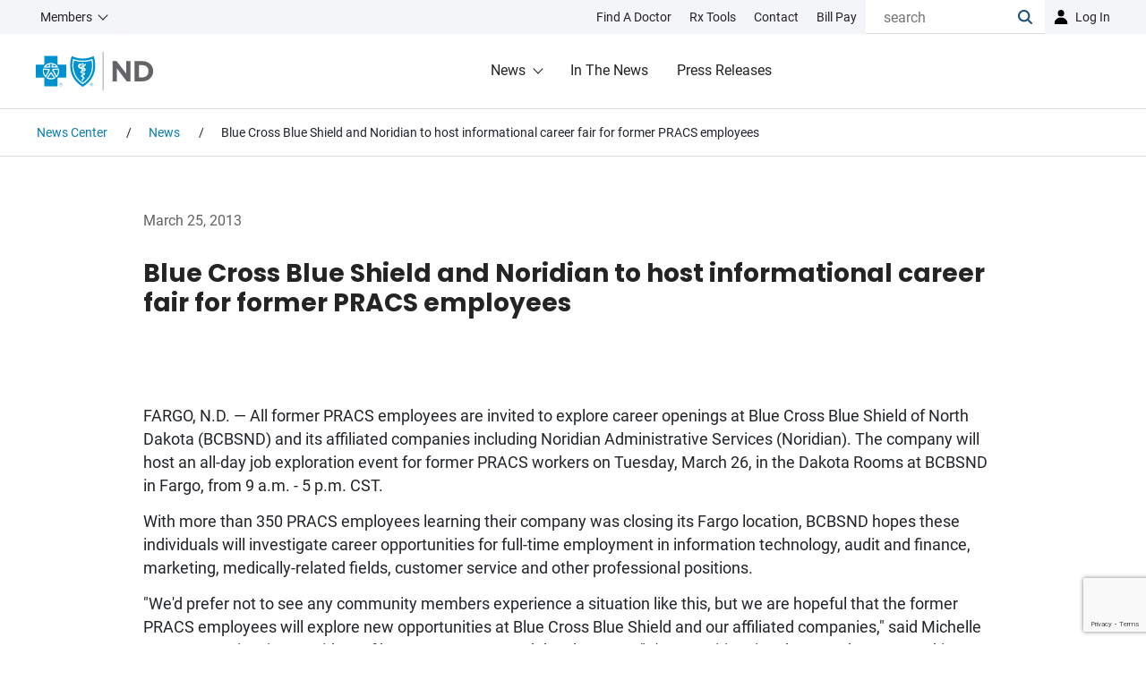

--- FILE ---
content_type: text/html;charset=utf-8
request_url: https://www.bcbsnd.com/newscenter/news/archive/blue-cross-blue-shield-and-noridian-to-host-informational-career
body_size: 14018
content:

<!DOCTYPE HTML>
<html lang="en">
<head>
    <meta charset="UTF-8"/>
    <title>Blue Cross Blue Shield and Noridian to host informational career fair for former PRACS employees | BCBSND</title>
    <meta name="keywords" content="Archived Press Releases"/>
    
    <meta name="template" content="article-news-template"/>
    <meta name="viewport" content="width=device-width, initial-scale=1"/>
    
    <meta name="robots" content="INDEX,FOLLOW"/>
    <script defer="defer" type="text/javascript" src="https://rum.hlx.page/.rum/@adobe/helix-rum-js@%5E2/dist/rum-standalone.js" data-routing="env=prod,tier=publish,ams=Blue Cross Blue Shield of North Dakota"></script>
<link rel="canonical" href="https://www.bcbsnd.com/newscenter/news/archive/blue-cross-blue-shield-and-noridian-to-host-informational-career"/>
    

    



    <script type="application/ld+json">{
  "@context" : "https://schema.org",
  "@type" : "Article",
  "mainEntityOfPage" : {
    "@type" : "WebPage",
    "@id" : "https://www.bcbsnd.com/newscenter/news/archive/blue-cross-blue-shield-and-noridian-to-host-informational-career"
  },
  "headline" : "Blue Cross Blue Shield and Noridian to host informational career fair for former PRACS employees",
  "publisher" : {
    "@type" : "Organization",
    "name" : "Blue Cross Blue Shield of North Dakota",
    "logo" : {
      "@type" : "ImageObject",
      "url" : "https://www.bcbsnd.com/content/dam/bcbsnd/bcbsnd-logo.png"
    }
  },
  "datePublished" : "Mon Mar 25 00:00:00 UTC 2013",
  "author" : {
    "@type" : "Organization",
    "name" : "Blue Cross Blue Shield of North Dakota",
    "logo" : {
      "@type" : "ImageObject",
      "url" : "https://www.bcbsnd.com/content/dam/bcbsnd/bcbsnd-logo.png"
    }
  }
}</script>



    <script type="text/javascript">
        window.digitalData = {
            "page": {
                "authorMode": "false",
                "pageName": "Blue Cross Blue Shield and Noridian to host informational career fair for former PRACS employees",
                "pageType": "Article News Template",
                "pageUrl": "https://www.bcbsnd.com/newscenter/news/archive/blue-cross-blue-shield-and-noridian-to-host-informational-career",
                "pageErrors": "",
                "pageErrorName": "",
                "policyName": "",
                "siteSection": "newscenter",
                "taxonomy": "Archived Press Releases"
             },
            "search": {
                "coveoEnvironment": "prod"
            },
            "forms": {
            },
            "events": {
            },
          }
    </script>
    <script type="text/javascript" id="data-population">
          function _setInternalDlKV (s, k, v) {
            if (typeof v !== "function") {
              window.digitalData[s][k] = v;
            } else {
              window.digitalData[s][k] = v();
            }
          }
    </script>


    
<script src="/etc.clientlibs/clientlibs/granite/jquery.min.3e24d4d067ac58228b5004abb50344ef.js"></script>




    
    
<link rel="stylesheet" href="/etc.clientlibs/bcbsnd/clientlibs/clientlib-base.min.f3edea1c9db3be7c6c0b47d9a8074d71.css" type="text/css">
<link rel="stylesheet" href="/etc.clientlibs/phoenix/clientlibs/phoenix-dependencies.min.d41d8cd98f00b204e9800998ecf8427e.css" type="text/css">
<link rel="stylesheet" href="/etc.clientlibs/phoenix/clientlibs/phoenix-site.min.cb5c6c76c6937c1e0a63094cb4f96917.css" type="text/css">



    
    
<script src="/etc.clientlibs/bcbsnd/clientlibs/clientlib-base.min.b89685d6a918759bfe96b4ea54e47614.js"></script>




<script></script>
        
    
    
    <script type="text/javascript">
            if ( !window.CQ_Analytics ) {
                window.CQ_Analytics = {};
            }
            if ( !CQ_Analytics.TestTarget ) {
                CQ_Analytics.TestTarget = {};
            }
            CQ_Analytics.TestTarget.clientCode = 'bcbsnd';
            CQ_Analytics.TestTarget.currentPagePath = '\/content\/bcbsnd\/en\/newscenter\/news\/archive\/blue\u002Dcross\u002Dblue\u002Dshield\u002Dand\u002Dnoridian\u002Dto\u002Dhost\u002Dinformational\u002Dcareer';
        </script>
    <script src="/etc.clientlibs/cq/testandtarget/clientlibs/testandtarget/parameters.min.775c9eb7ff4c48025fbe3d707bcf5f55.js"></script>
<script src="/etc.clientlibs/cq/personalization/clientlib/personalization/integrations/commons.min.3d73584ddfdcb853a3a5d76cd1da5be0.js"></script>
<script src="/etc.clientlibs/cq/testandtarget/clientlibs/testandtarget/atjs-integration.min.fc8ef6447fa888623aca974c48fc1b35.js"></script>


    

    
    
    

    

    <script src="/content/dam/bcbsnd/admin/sitemain.js" type="text/javascript"></script>
        <!-- generics -->
        <link rel="icon" href="/etc.clientlibs/bcbsnd/clientlibs/main/resources/images/icons/New-Favicon-32.svg" sizes="32x32"/>
        <link rel="icon" href="/etc.clientlibs/bcbsnd/clientlibs/main/resources/images/icons/New-Favicon-57.svg" sizes="57x57"/>
        <link rel="icon" href="/etc.clientlibs/bcbsnd/clientlibs/main/resources/images/icons/New-Favicon-76.svg" sizes="76x76"/>
        <link rel="icon" href="/etc.clientlibs/bcbsnd/clientlibs/main/resources/images/icons/New-Favicon-96.svg" sizes="96x96"/>
        <link rel="icon" href="/etc.clientlibs/bcbsnd/clientlibs/main/resources/images/icons/New-Favicon-128.svg" sizes="128x128"/>
        <link rel="icon" href="/etc.clientlibs/bcbsnd/clientlibs/main/resources/images/icons/New-Favicon-192.svg" sizes="192x192"/>
        <link rel="icon" href="/etc.clientlibs/bcbsnd/clientlibs/main/resources/images/icons/New-Favicon-196.svg" sizes="228x228"/>
        <link rel="icon" href="/etc.clientlibs/bcbsnd/clientlibs/main/resources/images/icons/favicon.ico" sizes="any"/>
        <link rel="manifest" href="/etc.clientlibs/bcbsnd/clientlibs/main/resources/images/icons/site.webmanifest"/>

        <!-- Android -->
        <link rel="shortcut icon" href="/etc.clientlibs/bcbsnd/clientlibs/main/resources/images/icons/favicon.ico?" sizes="196x196"/>

        <!-- iOS -->
        <link rel="apple-touch-icon" href="/etc.clientlibs/bcbsnd/clientlibs/main/resources/images/icons/New-Favicon-120.png" sizes="120x120"/>
        <link rel="apple-touch-icon" href="/etc.clientlibs/bcbsnd/clientlibs/main/resources/images/icons/New-Favicon-152.png" sizes="152x152"/>
        <link rel="apple-touch-icon" href="/etc.clientlibs/bcbsnd/clientlibs/main/resources/images/icons/New-Favicon-180.png" sizes="180x180"/>
        <link rel="apple-touch-icon" href="/etc.clientlibs/bcbsnd/clientlibs/main/resources/images/icons/favicon.ico?" sizes="180x180"/>
        <link rel="mask-icon" href="/etc.clientlibs/bcbsnd/clientlibs/main/resources/images/icons/New-Favicon-Tab.svg" color="#5bbad5"/>

       <!-- Windows 8.1 + IE11 and above -->
        <meta name="msapplication-TileColor" content="#da532c"/>
        <meta name="theme-color" content="#ffffff"/>
        <meta name="msapplication-square70x70logo" content="/etc.clientlibs/bcbsnd/clientlibs/main/resources/images/icons/New-Favicon-128.svg"/>
        <meta name="msapplication-square150x150logo" content="/etc.clientlibs/bcbsnd/clientlibs/main/resources/images/icons/New-Favicon-310.svg"/>
        <meta name="msapplication-TileImage" content="/etc.clientlibs/bcbsnd/clientlibs/main/resources/images/icons/New-Favicon-310.svg"/>
        <meta name="msapplication-config" content="/etc.clientlibs/bcbsnd/clientlibs/main/resources/images/icons/browserconfig.xml"/>
</head>
<body class="page basicpage" data-search-desktop-id="top-navigation-searchbox" data-template-name="article-news-template">


    



    <div class="root responsivegrid bcbs-container">


<div class="aem-Grid aem-Grid--12 aem-Grid--default--12 ">
    
    <div class="global-alerts alert-container responsivegrid aem-GridColumn aem-GridColumn--default--12">
<!-- BEGIN NOINDEX -->

<div class="coveo-noindex  ">
    

    
        
            
                
            
                
            
                
            
                
            
                
            
                
            
                
            
                
            
                
            
                
            
                
            
                
            
                
            
                
            
                
            
                
            
                
            
                
            
                
            
                
            
                
            
                
            
        

        
    
</div>
<!-- END NOINDEX -->

<script>
     var alertCollectorGlobal = [];
     $('.global-alerts .alert-container-wrapper').each(function () {
          var alertType = $(this).data('alert-type');
          var alertTitle = $(this)
               .find('.headline')
               .text();
          alertCollectorGlobal.push({
               alertType: alertType,
               alertTitle: alertTitle,
          });
     });
     $.extend(window.digitalData.page, {
          globalAlerts: alertCollectorGlobal
     });
</script></div>
<div class="section-alerts alert-container responsivegrid aem-GridColumn aem-GridColumn--default--12">
     
    

     




<script>
     var alertCollectorSection = [];
     $('.section-alerts .alert-container-wrapper').each(function () {
          var alertType = $(this).data('alert-type');
          var alertTitle = $(this)
               .find('.headline')
               .text();
          alertCollectorSection.push({
               alertType: alertType,
               alertTitle: alertTitle,
          });
     });
     $.extend(window.digitalData.page, {
          sectionAlerts: alertCollectorSection
     });
</script></div>
<div class="responsivegrid header aem-GridColumn aem-GridColumn--default--12">


<div class="aem-Grid aem-Grid--12 aem-Grid--default--12 ">
    
    <div class="experiencefragment aem-GridColumn aem-GridColumn--default--12">

    
    

    



<div class="xf-content-height">
    


<div class="aem-Grid aem-Grid--12 aem-Grid--default--12 ">
    
    <div class="top-navigation aem-GridColumn aem-GridColumn--default--12"><div id="top-navigation-45101358121" aria-label="header top navigation" class="bcbs-full-width-container">
    <div class="header-top-nav" orphan="true">
        <div class="header-top-nav-link-items">
            <div class="header-top-nav-link-items-audience dropdown">
                
                    
    <a class="cmp-button primary-btn btn-center-aligned dropdown-toggle audience" data-analytics-cta-action="button" data-analytics-id="dropdownAudienceLink" href="/members" role="button" data-bs-toggle="dropdown" aria-expanded="false" aria-haspopup="true" data-override-icon="none" id="dropdownAudienceLink">
        Members
    </a>

                    
    <div class="dropdown-menu" data-analytics-list-length="5" aria-labelledby="dropdownAudienceLink" data-sub-level="true">
        
    <a class="dropdown-item internal" href="/members">Members</a>

    
        
    <a class="dropdown-item internal" href="/employers">Employers</a>

    
        
    <a class="dropdown-item internal" href="/providers">Providers</a>

    
        
    <a class="dropdown-item internal" href="/producers">Producers</a>

    
        
    <a class="dropdown-item internal" href="/our-company">Our Company</a>

    </div>

                

                
            </div>

            
    <ul class="header-top-nav-link-items-contact" data-analytics-list-length="4">
        
    <li>
        <a href="/members/find-a-doctor" class="top-nav-link-icon internal"><?xml version="1.0" encoding="utf-8"?>
<!-- Generator: Adobe Illustrator 22.1.0, SVG Export Plug-In . SVG Version: 6.00 Build 0)  -->
<svg version="1.1" id="Layer_3" xmlns="http://www.w3.org/2000/svg" xmlns:xlink="http://www.w3.org/1999/xlink" x="0px" y="0px"
	 width="800px" height="800px" viewBox="0 0 800 800" style="enable-background:new 0 0 800 800;" xml:space="preserve">
<g>
	<path d="M644.4,490c-39.3,0-73.7,20.7-93.3,51.7l-38.7-4.9c-18.5-2.3-37-0.3-53.6,5.8c-37.1,13.8-67.4,42.5-83,78.9l-13.3,31
		c-11.3,26.4-29.1,49.9-51.6,67.9c-41.6,33.4-101.3,27.7-135.8-13l-49.5-58.3c-17.4-20.5-25.7-46.5-23.4-73.3
		c2.3-26.8,14.9-51,35.6-68.2l9.8-8.2c42.6,10.5,165.3,30.8,317.8-32.3c82.8-34.3,132.8-81,148.6-138.7c10-36.6,4.3-72.5-7.7-101.8
		c3.3-7,5-14.8,4.7-23c-1.2-26.9-24-47.7-50.8-46.5c-26.9,1.2-47.7,24-46.5,50.8c1.1,23.9,19.3,43,42.2,46
		c5.8,16.2,9.5,37.1,3.4,59.5c-10.9,40-49.8,74.1-115.6,101.3c-132.4,54.8-240.4,39.1-278.6,30.5c-6.4-38.6-15.8-146.6,47.1-276.2
		c31.1-64,67.4-100.8,108-109.4c22.7-4.8,43.4,0.2,59.2,6.9c1.7,23.1,19.6,42.4,43.4,44.9c26.7,2.8,50.7-16.6,53.5-43.3
		c2.8-26.7-16.6-50.7-43.3-53.5c-8.2-0.9-16.1,0.4-23.3,3.3c-28.5-13.7-64-21.6-101.1-13.8C250,16.4,200.5,63.6,161.3,144.2
		c-70.8,146-59.5,268-51.5,313.1l-8.2,6.8C69.3,491,49.5,529,45.9,571c-3.6,42,9.4,82.8,36.7,114.9l49.5,58.3
		c30.7,36.2,74,54.8,117.7,54.8c33.9,0,68.1-11.3,96.9-34.3c29.7-23.8,53.2-54.9,68.2-89.8l13.3-31c9.5-22.2,27.9-39.7,50.5-48.1
		c8-3,17.3-3.9,26.8-2.7l28.9,3.7c0,1.2-0.2,2.4-0.2,3.6c0,60.8,49.5,110.3,110.3,110.3c60.8,0,110.3-49.5,110.3-110.3
		C754.7,539.5,705.3,490,644.4,490z M644.4,653.9c-29.5,0-53.6-24-53.6-53.6c0-29.5,24-53.6,53.6-53.6s53.6,24,53.6,53.6
		C698,629.8,674,653.9,644.4,653.9z"/>
</g>
</svg>
<span class="top-nav-link-text">Find a Doctor</span></a>
    </li>

    
        
    <li>
        <a href="/members/rx-tools" class="top-nav-link-icon internal"><?xml version="1.0" encoding="utf-8"?>
<!-- Generator: Adobe Illustrator 22.1.0, SVG Export Plug-In . SVG Version: 6.00 Build 0)  -->
<svg version="1.1" id="Layer_6" xmlns="http://www.w3.org/2000/svg" xmlns:xlink="http://www.w3.org/1999/xlink" x="0px" y="0px"
	 width="800px" height="800px" viewBox="0 0 800 800" style="enable-background:new 0 0 800 800;" xml:space="preserve">
<g>
	<path d="M26.7,592.3L387,795.6c0.1,0.1,0.3,0.1,0.4,0.2c0.4,0.2,0.8,0.4,1.2,0.6c0.5,0.2,0.9,0.5,1.4,0.7c0.6,0.3,1.3,0.5,1.9,0.7
		c0.4,0.1,0.9,0.3,1.3,0.4c0.7,0.2,1.5,0.3,2.2,0.4c0.4,0.1,0.8,0.2,1.2,0.2c1.1,0.1,2.3,0.2,3.4,0.2c1.1,0,2.3-0.1,3.4-0.2
		c0.4,0,0.7-0.1,1.1-0.2c0.8-0.1,1.5-0.3,2.3-0.4c0.4-0.1,0.9-0.3,1.3-0.4c0.7-0.2,1.3-0.4,2-0.7c0.4-0.2,0.9-0.4,1.3-0.6
		c0.4-0.2,0.8-0.4,1.3-0.6c0.1-0.1,0.3-0.1,0.4-0.2l360.2-203.3c8.3-4.7,13.5-13.5,13.5-23.1v-411c0-0.1,0-0.3,0-0.4
		c0-0.9-0.1-1.7-0.2-2.6c0-0.2,0-0.4-0.1-0.6c-0.1-1-0.3-2-0.6-3c-0.1-0.2-0.1-0.4-0.2-0.6c-0.2-0.8-0.5-1.5-0.7-2.2
		c-0.1-0.3-0.2-0.6-0.4-0.9c-0.3-0.7-0.6-1.3-0.9-2c-0.1-0.3-0.3-0.5-0.4-0.8c-0.5-0.9-1-1.7-1.6-2.5c-0.1-0.1-0.2-0.2-0.2-0.3
		c-0.5-0.7-1.1-1.4-1.7-2.1c-0.2-0.2-0.4-0.4-0.6-0.6c-0.6-0.6-1.2-1.1-1.8-1.6c-0.2-0.2-0.4-0.3-0.6-0.5c-0.8-0.7-1.7-1.3-2.6-1.8
		c-0.9-0.6-1.8-1-2.8-1.5c-0.3-0.1-0.6-0.3-0.9-0.4c-0.4-0.2-0.8-0.4-1.2-0.5L413.8,2.6c-6.1-2.3-12.9-2.2-19,0.3L30,147.9
		c-0.4,0.1-0.7,0.3-1,0.5c-0.3,0.1-0.6,0.3-1,0.4c-0.8,0.4-1.6,0.8-2.3,1.3c-0.1,0.1-0.2,0.1-0.3,0.1c0,0,0,0,0,0
		c-0.9,0.6-1.7,1.2-2.5,1.9c-0.1,0.1-0.3,0.2-0.4,0.4c-0.6,0.5-1.2,1.1-1.8,1.7c-0.2,0.2-0.4,0.4-0.6,0.6c-0.5,0.6-1,1.2-1.5,1.8
		c-0.2,0.2-0.3,0.4-0.5,0.6c-0.6,0.8-1.1,1.7-1.6,2.5c-0.1,0.1-0.1,0.2-0.1,0.3c-0.4,0.8-0.8,1.6-1.1,2.4c-0.1,0.3-0.2,0.6-0.3,0.9
		c-0.2,0.7-0.5,1.3-0.7,2c-0.1,0.3-0.2,0.6-0.2,0.9c-0.2,0.9-0.4,1.7-0.5,2.6c0,0.1,0,0.2-0.1,0.3c-0.1,1-0.2,2.1-0.2,3.1
		c0,0.1,0,0.1,0,0.2v396.5C13.2,578.7,18.4,587.5,26.7,592.3z M120.7,347.8c-2.3-1.2-4.5-3.9-5.6-7c-1.1-3.1-1-6,0.3-7.6l39.8-51
		c1.2-1.5,3.2-1.8,5.4-0.6l0,0c2.1,1.1,4.2,3.4,5.4,6.1l40.7,93.4c1.3,3.1,1.4,6.2,0.3,8.1c-1.1,1.9-3.3,2.3-5.7,1.1L177,377.4V507
		l-32.3-17.5V360.4L120.7,347.8z M118.3,499.6L311.4,605c3.7,2,6.7,7.1,6.7,11.4v27.3c0,4.3-3,6.1-6.7,4.1L118.3,541.4
		c-3.5-1.9-6.4-6.9-6.4-11.1v-26.6C111.9,499.5,114.8,497.7,118.3,499.6z M226.2,403.3c-2.4-1.3-4.6-4-5.8-7.1
		c-1.1-3.1-1-6.1,0.3-7.7l40.9-51.4c1.2-1.5,3.3-1.8,5.5-0.6c0,0,0,0,0,0c2.2,1.1,4.3,3.5,5.5,6.3l41.8,94.9
		c1.4,3.1,1.5,6.2,0.3,8.2c-1.2,1.9-3.4,2.3-5.9,1l-25-13.1v131.4l-33.1-18V416.3L226.2,403.3z M733.7,553.6L426.5,727V352.5
		L544.9,294v141.4l69.7-34.8v-141l119.1-58.8V553.6z M405,56l288,105.7l-108.8,53.7L305.1,95.7L405,56z M230.7,125.3l281.6,125.7
		l-112.8,55.7L107.6,174.2L230.7,125.3z"/>
</g>
</svg>
<span class="top-nav-link-text">Rx Tools</span></a>
    </li>

    
        
    <li>
        <a href="/contact" class="top-nav-link-icon internal"><?xml version="1.0" encoding="utf-8"?>
<!-- Generator: Adobe Illustrator 22.1.0, SVG Export Plug-In . SVG Version: 6.00 Build 0)  -->
<svg version="1.1" id="Layer_1" xmlns="http://www.w3.org/2000/svg" xmlns:xlink="http://www.w3.org/1999/xlink" x="0px" y="0px"
	 width="800px" height="800px" viewBox="0 0 800 800" style="enable-background:new 0 0 800 800;" xml:space="preserve">
<g>
	<path d="M768.3,323.8c-12-12-31.4-12-43.4,0L553.3,495.5l-30.3-30.3c-12-12-31.4-12-43.4,0c-12,12-12,31.4,0,43.4l52,52
		c6,6,13.8,9,21.7,9c7.8,0,15.7-3,21.7-9l111.3-111.3c3.6,12.1,5.5,24.8,5.5,37.6c0,73.1-59.5,132.5-132.5,132.5
		s-132.5-59.5-132.5-132.5s59.5-132.5,132.5-132.5c11.8,0,23.4,1.5,34.6,4.6c16.4,4.4,33.2-5.3,37.6-21.6
		c4.4-16.4-5.3-33.2-21.6-37.6c-6.7-1.8-13.5-3.2-20.4-4.2V107.2c0-27.3-22.2-49.4-49.4-49.4h-73.2V31.7C466.7,14.7,452.9,1,436,1
		c-16.9,0-30.7,13.7-30.7,30.7v26.1h-66.5V31.7c0-16.9-13.7-30.7-30.7-30.7s-30.7,13.7-30.7,30.7v26.1h-69.9V31.7
		C207.7,14.7,194,1,177,1s-30.7,13.7-30.7,30.7v26.1H73.1c-27.3,0-49.4,22.2-49.4,49.4v642.3c0,27.3,22.2,49.4,49.4,49.4h466.8
		c27.3,0,49.4-22.2,49.4-49.4v-71.2c92.6-14.5,163.7-94.9,163.7-191.5c0-29.5-6.8-58.5-19.6-84.8l34.9-34.9
		C780.3,355.2,780.3,335.7,768.3,323.8z M85,737.7V119.1h61.3v33.5c0,16.9,13.7,30.7,30.7,30.7s30.7-13.7,30.7-30.7v-33.5h69.9v33.5
		c0,16.9,13.7,30.7,30.7,30.7s30.7-13.7,30.7-30.7v-33.5h66.5v33.5c0,16.9,13.7,30.7,30.7,30.7c16.9,0,30.7-13.7,30.7-30.7v-33.5
		H528v176.3c-92.1,15-162.7,95-162.7,191.3S435.9,663.2,528,678.2v59.5H85z"/>
	<path d="M267.6,244.1h-93.7c-16.9,0-30.7,13.7-30.7,30.7c0,16.9,13.7,30.7,30.7,30.7h93.7c16.9,0,30.7-13.7,30.7-30.7
		C298.3,257.8,284.5,244.1,267.6,244.1z"/>
	<path d="M267.6,363h-93.7c-16.9,0-30.7,13.7-30.7,30.7c0,16.9,13.7,30.7,30.7,30.7h93.7c16.9,0,30.7-13.7,30.7-30.7
		C298.3,376.7,284.5,363,267.6,363z"/>
	<path d="M267.6,481.9h-93.7c-16.9,0-30.7,13.7-30.7,30.7s13.7,30.7,30.7,30.7h93.7c16.9,0,30.7-13.7,30.7-30.7
		S284.5,481.9,267.6,481.9z"/>
	<path d="M267.6,600.8h-93.7c-16.9,0-30.7,13.7-30.7,30.7s13.7,30.7,30.7,30.7h93.7c16.9,0,30.7-13.7,30.7-30.7
		S284.5,600.8,267.6,600.8z"/>
</g>
</svg>
<span class="top-nav-link-text">Contact</span></a>
    </li>

    
        
    <li>
        <a href="/members/member-resources/insurance-101/how-to-pay-my-bill" class="top-nav-link-icon internal"><?xml version="1.0" encoding="utf-8"?>
<!-- Generator: Adobe Illustrator 22.1.0, SVG Export Plug-In . SVG Version: 6.00 Build 0)  -->
<svg version="1.1" id="Layer_10" xmlns="http://www.w3.org/2000/svg" xmlns:xlink="http://www.w3.org/1999/xlink" x="0px" y="0px"
	 width="800px" height="800px" viewBox="0 0 800 800" style="enable-background:new 0 0 800 800;" xml:space="preserve">
<g>
	<path d="M274.1,350.3c0,13.9,11.3,25.2,25.2,25.2h298.4c13.9,0,25.2-11.3,25.2-25.2s-11.3-25.2-25.2-25.2H299.3
		C285.4,325.2,274.1,336.4,274.1,350.3z"/>
	<path d="M427.5,613.8H299.3c-13.9,0-25.2,11.3-25.2,25.2s11.3,25.2,25.2,25.2h128.2c13.9,0,25.2-11.3,25.2-25.2
		S441.4,613.8,427.5,613.8z"/>
	<path d="M597.6,517.6H299.3c-13.9,0-25.2,11.3-25.2,25.2c0,13.9,11.3,25.2,25.2,25.2h298.4c13.9,0,25.2-11.3,25.2-25.2
		C622.8,528.9,611.5,517.6,597.6,517.6z"/>
	<path d="M597.6,421.4H299.3c-13.9,0-25.2,11.3-25.2,25.2c0,13.9,11.3,25.2,25.2,25.2h298.4c13.9,0,25.2-11.3,25.2-25.2
		C622.8,432.7,611.5,421.4,597.6,421.4z"/>
	<path d="M432.3,279.3h165.3c13.9,0,25.2-11.3,25.2-25.2c0-13.9-11.3-25.2-25.2-25.2H432.3c-13.9,0-25.2,11.3-25.2,25.2
		S418.5,279.3,432.3,279.3z"/>
	<path d="M687.7,83.8l-355.6,0c-6.7,0-13,2.6-17.8,7.4L178.5,227c-4.9,4.9-7.6,11.3-7.6,18v529.8c0,13.9,11.3,25.2,25.2,25.2h491.6
		c13.9,0,25.2-11.3,25.2-25.2V109C712.9,95.1,701.6,83.8,687.7,83.8z M247.8,229l68.3-68.3V229H247.8z M366.4,239V134.2h296.2v615.5
		H221.3V279.3h104.8C348.3,279.3,366.4,261.2,366.4,239z"/>
	<path d="M629,26.5c0.4-7-2.1-13.6-6.9-18.7C617.4,2.8,610.9,0,603.9,0H112.3C98.4,0,87.1,11.3,87.1,25.2v665.2
		c0,13.9,11.3,25.2,25.2,25.2s25.2-11.3,25.2-25.2V50.3h465.3C616.8,50.3,628.3,39.9,629,26.5z"/>
</g>
</svg>
<span class="top-nav-link-text">Bill Pay</span></a>
    </li>

    </ul>

            
        </div>

        <div class="header-top-nav-right-items">
          <div class="searchbox">
            <div class="CoveoSearchbox" data-placeholder="search">
                <div class="CoveoAnalytics" data-search-hub="SiteSearch"></div>
            </div>
          </div>
            <div class="top-nav-login dropdown">
                
    <a href="#" class="cmp-button primary-btn btn-center-aligned login" data-analytics-cta-action="button" data-analytics-id="dropdownLoginLink" role="button" data-bs-toggle="dropdown" aria-expanded="false" aria-haspopup="true" data-override-icon="none" id="dropdownLoginLink">
        Log in
    </a>

                
    <div class="dropdown-menu" data-analytics-list-length="4" aria-labelledby="dropdownLoginLink">
        
    <a class="dropdown-item internal" href="https://www.bcbsnd.com/members/member-login">Members</a>

    
        
    <a class="dropdown-item" href="https://employer.bcbsndportals.com/">Employers</a>

    
        
    <a class="dropdown-item" href="https://apps.availity.com/availity/web/public.elegant.login?goto=https%3A%2F%2Fapps.availity.com%2Favaility%2Fweb%2FHome">Providers</a>

    
        
    <a class="dropdown-item" href="https://producer.bcbsndportals.com/">Producers</a>

    </div>

            </div>
        </div>
    </div>
</div>
</div>
<div class="mega-menu aem-GridColumn aem-GridColumn--default--12">
    


</div>

    
</div>
</div>
</div>
<div class="mega-menu aem-GridColumn aem-GridColumn--default--12">


<div id="mega-menu-45101358121" class="header-bottom" data-overlay-color="#333333" data-overlay-opacity="0.7">
    <div class="header-logo-container">
        
    
    <a href="/members" title="BCBSND" class="header-logo-link internal" data-analytics-cta-action="button" data-analytics-id="IconCTALink-287921309" id="IconCTALink-287921309">
        <?xml version="1.0" encoding="utf-8"?>
<!-- Generator: Adobe Illustrator 22.1.0, SVG Export Plug-In . SVG Version: 6.00 Build 0)  -->
<svg version="1.1" class="BCBSND-LOGO" xmlns="http://www.w3.org/2000/svg" xmlns:xlink="http://www.w3.org/1999/xlink" x="0px" y="0px"
	 width="130.7px" height="42.9px" viewBox="0 0 130.7 42.9" style="enable-background:new 0 0 130.7 42.9;" xml:space="preserve">
<style type="text/css">
	.BCBSND-LOGO .st0{fill:#0092CF !important; stroke:none !important;}
	.BCBSND-LOGO .st1{fill:#FFFFFF !important;}
	.BCBSND-LOGO .st2{fill:#0092CF !important;stroke:#0092CF !important;stroke-width:0.2027 !important;stroke-linecap:square !important;stroke-miterlimit:2 !important;}
	.BCBSND-LOGO .st3{fill:none !important;stroke:#0092CF !important;stroke-width:0.7277 !important;}
	.BCBSND-LOGO .st4{fill:#636467 !important;}
	.BCBSND-LOGO .st5{fill:none !important;stroke:#0092CF !important;stroke-width:0.2607 !important;}
</style>
<g>
	<g>
		<g>
			<g>
				<path class="st0" d="M52.3,7.4c6.9,0,12.1-2.8,12.1-2.8s8.8,21.7-12.1,34.4C31.3,26.2,40.1,4.6,40.1,4.6S45.3,7.4,52.3,7.4z"/>
			</g>
			<g>
				<polygon class="st0" points="0,14.1 9.5,14.1 9.5,4.6 24.3,4.6 24.3,14.1 33.8,14.1 33.8,28.8 24.3,28.8 24.3,38.4 9.5,38.4 
					9.5,28.8 0,28.8 				"/>
			</g>
			<g>
				<g>
					<path class="st1" d="M16.9,13.3c0.7,0,1.3,0.6,1.3,1.3c0,0.4-0.2,0.8-0.5,1.1l-0.3,0.4c-0.1,0.1-0.1,0.3-0.1,0.4
						c0,0.5,0.4,1,1,1l6.8,0c-1.5-3.1-4.6-5.2-8.3-5.2l0,0c-3.6,0-6.8,2.1-8.3,5.2l6.8,0c0.6,0,1-0.5,1-1c0-0.1,0-0.3-0.1-0.4
						l-0.3-0.4c-0.3-0.2-0.5-0.6-0.5-1.1C15.6,13.9,16.2,13.3,16.9,13.3L16.9,13.3z"/>
				</g>
				<g>
					<path class="st1" d="M15.4,20.8c0.1-0.2,0.2-0.4,0.2-0.6c0-0.7-0.5-1.2-1.2-1.2l-6.1-0.5c-0.3,1-0.5,2-0.5,3
						c0,2.9,1.3,5.5,3.5,7.2L15.4,20.8z"/>
				</g>
				<g>
					<path class="st1" d="M18.4,20.8c-0.1-0.2-0.1-0.4-0.1-0.6c0-0.7,0.5-1.2,1.2-1.2l6.1-0.5c0.3,1,0.5,2,0.5,3
						c0,2.9-1.3,5.5-3.5,7.2L18.4,20.8z"/>
				</g>
				<g>
					<path class="st1" d="M16.9,22.1l5,7.1c-1.4,0.9-3.1,1.5-5,1.5v0c-1.8,0-3.5-0.5-5-1.5L16.9,22.1L16.9,22.1z"/>
				</g>
			</g>
			<g>
				<g>
					<path class="st0" d="M9.2,19.8C9,20.3,9,20.9,9,21.5c0,1.9,0.7,3.7,1.8,5.1l3.3-6.3L9.2,19.8z"/>
				</g>
				<g>
					<path class="st0" d="M22.8,16.2c-0.9-1-2.1-1.8-3.5-2.3l0.1,0c0.1,0.2,0.1,0.5,0.1,0.8c0,0.6-0.2,1.1-0.5,1.5L22.8,16.2z"/>
				</g>
				<g>
					<path class="st0" d="M11,16.2c0.9-1,2.1-1.8,3.5-2.3l0-0.1c-0.1,0.3-0.1,0.5-0.1,0.8c0,0.6,0.2,1.1,0.5,1.5L11,16.2z"/>
				</g>
				<g>
					<path class="st0" d="M24.6,19.8c0.1,0.5,0.2,1.1,0.2,1.6c0,1.9-0.7,3.7-1.8,5.1l-3.3-6.3L24.6,19.8z"/>
				</g>
				<g>
					<path class="st0" d="M16.9,24.3l3.1,4.4c-1,0.4-2,0.6-3.1,0.6v0c-1.1,0-2.1-0.2-3.1-0.6L16.9,24.3L16.9,24.3z"/>
				</g>
			</g>
			<g>
				<path class="st1" d="M52.3,36C68.5,25.9,63,7.9,63,7.9s-4.8,1.9-10.7,1.9c-5.9,0-10.7-1.9-10.7-1.9S36,25.9,52.3,36z"/>
			</g>
			<g>
				<path class="st0" d="M52.3,34.4C66.4,25.1,62,9.6,62,9.6s-4.7,1.5-9.7,1.5c-5,0-9.7-1.5-9.7-1.5S38.2,25.1,52.3,34.4z"/>
			</g>
			<path class="st1" d="M53.2,26.2c0,0,0.1,0,0.2,0c0,0,1.3-0.4,1.4-1.5c0.1-1.1-0.7-1.6-0.7-1.6c-0.7-0.3-1.8-0.2-2.7-0.3
				c0,0-0.3,0-0.4-0.2c-0.1-0.1-0.1-0.3,0.1-0.4c0,0,0.1,0,0-0.1c0-0.1-0.2-1-0.5-1.5c-0.3,0.2-0.5,0.5-0.7,0.9
				C49,23.6,51.2,24,51.2,24c0.6,0.2,1.3,0.2,1.9,0.2c0,0,0.4,0,0.4,0.4c0,0,0,0.2-0.2,0.3c0,0-0.1,0-0.1,0.2
				C53.2,25.1,53.2,26.2,53.2,26.2L53.2,26.2z"/>
			<path class="st1" d="M53.1,30.8c0,0.1,0.1,0.1,0.1,0.1c0.5-0.3,1-1.2,1-1.2c0.7-1.9-1.6-2.2-2.7-3c0,0-0.1-0.2,0.1-0.2
				c0,0,0.1-0.1,0.1-0.2c0-0.1-0.1-0.9-0.1-0.9c0-0.4-0.1-0.3-0.1-0.3c-0.1,0-0.2,0.1-0.2,0.1c-0.7,0.5-0.9,1-0.9,1
				c-0.6,1.8,1.5,2.1,2.6,2.8c0,0,0.1,0.1,0.2,0.4c0.1,0.2,0,1.4,0,1.4L53.1,30.8z"/>
			<path class="st1" d="M50.8,31.4c-0.1,0.9,0.4,1.1,0.4,1.1c0.3,0.2,0.3-0.2,0.3-0.2c-0.1-0.7,0.4-1.1,0.4-1.1l-0.1-1
				c0-0.2-0.2,0-0.2,0S50.9,30.5,50.8,31.4z"/>
			<path class="st1" d="M47.6,14.1c0.2-0.3,0.7-0.6,1.1-0.8l0.1,0c1.2-0.3,2.6-0.2,3.3,1c-0.5,0.8-1.7-0.4-2.2,0.4l1.6,0.6
				c-0.5,0.5-1.3,0.1-1.8-0.1l-0.1,0c-0.3-0.1-0.6,0-0.7,0.3c-0.1,0.2,0,0.3,0,0.5l0,0.1c0,0,0,0,0,0l0.1,0.1c2,1.5,6.4,0.2,6.5,3.5
				c0,0,0.1,0.7-0.4,1.4c-0.4,0.5-1,0.8-1.6,0.9c-0.2,0.1-0.2,0-0.2,0s0-1.7,0-1.7c0-0.1,0.1-0.1,0.1-0.1c0.4,0,0.4-0.3,0.4-0.3
				c0.1-0.7-0.5-0.7-1-0.7c-0.7-0.1-0.6,0-2.3-0.3c-1.7-0.3-2.5-1-2.5-1S46.1,16.3,47.6,14.1z"/>
			<path class="st1" d="M51.2,20.8c-0.1-0.3-0.2-0.6-0.3-0.8c0,0-0.2-0.4,0.1-0.5c0,0,0.1-0.1,0.1-0.3c0,0,0-0.1,0.1-0.1
				c0.1,0,1.1,0.2,1.8,0.2c0.2,0,0.2,0.1,0.2,0.1l-0.1,3c0,0,0,0.1-0.1,0.1c0,0-1.3,0-1.3-0.1c0,0-0.1,0-0.1-0.1
				C51.5,22.4,51.6,22,51.2,20.8z"/>
			<path class="st1" d="M53.8,16.4c0.7-0.6,1.4-1.6,2.2-2.1c0-0.3-0.1-0.5-0.1-0.7c-1.1-0.7-1.6,0.8-2.5,1c-0.3-0.2-0.1-0.7-0.1-1
				c0.2-1.1-1-1.2-1.7-1.3c0,0-0.3-0.1-0.3,0.2c0,0.3,0,0.4,0,0.6c0,0,0.8,0.3,1.2,1.2c0,0,0,0.3-0.4,0.6l0,0c0.2,0.2,0.7,0.2,1,0.2
				c0,0,0.1-0.1,0.1-0.1c0.1-0.1,0.1,0,0.1,0l0,0.3c-0.3,0.1-1,0-1.4-0.2c0.4,0.7-0.9,0.4-0.8,1l0,0.5c0,0,0,0.1,0.1,0.1
				c0.1,0,0.8,0.1,1.9,0.3c0,0,0.1,0,0.2-0.1c0-0.1,0.2-0.3,0.3-0.4L53.8,16.4z"/>
			<path class="st1" d="M52,24.4c0,0,0.5,0.1,0.8,0.1c0,0,0.2,0,0.2,0.2l-0.1,2.4c0,0-0.1,0.1-0.1,0c-0.1,0-0.6-0.3-0.7-0.4
				c-0.1-0.1-0.1-0.1-0.2-0.2c0-0.2-0.1-2-0.1-2S51.8,24.4,52,24.4z"/>
			<path class="st1" d="M52.1,28.9c0,0,0.3,0.1,0.6,0.4c0,0,0.1,0.1,0.1,0.3l-0.1,3.3c0,0,0,0-0.1,0.1c0,0-0.4,0-0.4,0
				s-0.1,0-0.1-0.1C52.2,32.9,52,29,52.1,28.9C52,29,52,28.8,52.1,28.9z"/>
			<g>
				<path class="st2" d="M51.1,13.8c-0.2,0.1-0.8,0.3-0.7-0.1L51.1,13.8z"/>
			</g>
			<g>
				<path class="st3" d="M27.1,37"/>
			</g>
		</g>
		<g>
			<path class="st4" d="M101.3,32.8L90.4,18.5v14.3h-4.9V10.3h4.6l10.6,13.9V10.3h4.9v22.5H101.3z"/>
			<path class="st4" d="M118.8,32.8H110V10.3h8.8c7.1,0,12,4.9,12,11.2v0.1C130.7,27.9,125.8,32.8,118.8,32.8z M125.6,21.6
				c0-4-2.7-6.8-6.8-6.8h-3.8v13.6h3.8C122.8,28.4,125.6,25.6,125.6,21.6L125.6,21.6z"/>
		</g>
		<rect x="74.6" class="st4" width="0.6" height="42.9"/>
	</g>
	<g>
		<g>
			<path class="st5" d="M28,34.9c-0.9,0-1.7,0.7-1.7,1.7c0,0.9,0.7,1.7,1.7,1.7c0.9,0,1.7-0.7,1.7-1.7C29.6,35.7,28.9,34.9,28,34.9z
				"/>
			<path class="st5" d="M28,36.6"/>
		</g>
		<path class="st0" d="M27.4,37.5h-0.3v-2h0.9c0.3,0,0.7,0.1,0.7,0.5c0,0.3-0.2,0.4-0.3,0.5c0.1,0,0.2,0.1,0.2,0.4l0,0.4
			c0,0.1,0,0.2,0.1,0.2v0h-0.3c0-0.1,0-0.4,0-0.5c0-0.2,0-0.4-0.4-0.4h-0.7V37.5z M27.4,36.5h0.6c0.2,0,0.4-0.1,0.4-0.3
			c0-0.3-0.2-0.3-0.4-0.3h-0.7V36.5z"/>
	</g>
	<g>
		<g>
			<path class="st5" d="M62.2,34.9c-0.9,0-1.7,0.7-1.7,1.7c0,0.9,0.7,1.7,1.7,1.7c0.9,0,1.7-0.7,1.7-1.7
				C63.9,35.7,63.1,34.9,62.2,34.9z"/>
			<path class="st5" d="M62.2,36.6"/>
		</g>
		<path class="st0" d="M61.7,37.5h-0.3v-2h0.9c0.3,0,0.7,0.1,0.7,0.5c0,0.3-0.2,0.4-0.3,0.5c0.1,0,0.2,0.1,0.2,0.4l0,0.4
			c0,0.1,0,0.2,0.1,0.2v0h-0.3c0-0.1,0-0.4,0-0.5c0-0.2,0-0.4-0.4-0.4h-0.7V37.5z M61.7,36.5h0.6c0.2,0,0.4-0.1,0.4-0.3
			c0-0.3-0.2-0.3-0.4-0.3h-0.7V36.5z"/>
	</g>
</g>
</svg>

        <span class="icon-link-text"></span>
        
    </a>

    </div>

    <div class="mega-menu-container">
        <a href="#" id="menu-toggle" class="mobile-menu internal" aria-label="Open the menu">
            <span class="mobile-menu-icon" aria-hidden="true"></span>
        </a>
        <nav class="megamenu-navbar mobile-navbar">
            <div id="searchboxMobile">
                <div class="CoveoSearchbox search-mobile" data-placeholder="search"></div>
            </div>
            <ul class="menu">
                <li class="main-items">
                    
    
    <a class="main-items-link internal" data-analytics-cta-action="button" data-analytics-id="News" href="#" id="News">News
    </a>


                    
                    
    <div class="submenu-container condensed-menu">
        <div class="submenu-row">
            <div class="submenu-column dropdown-nav">
                <div class="con-top-comp">
                    <h2>News</h2>
                    
                    
                </div>

                
                <div class="megamenu-list-container">
                    
    <ul class="submenu-container_list">
        <li class="submenu-container__listItem">
            <a href="/newscenter/innovation" class="internal">
                Innovation
            </a>
        </li>
    
        <li class="submenu-container__listItem">
            <a href="/newscenter/culture" class="internal">
                Culture
            </a>
        </li>
    
        <li class="submenu-container__listItem">
            <a href="/newscenter/community-impact" class="internal">
                Community Impact
            </a>
        </li>
    </ul>

                </div>
            </div>
        </div>
    </div>

                    
                </li>
            
                <li class="main-items">
                    
    
    <a class="main-items-link internal" data-analytics-cta-action="button" data-analytics-id="In the News" href="/newscenter/in-the-news" id="In the News">In the News
    </a>


                    
                    
                    
                </li>
            
                <li class="main-items">
                    
    
    <a class="main-items-link internal" data-analytics-cta-action="button" data-analytics-id="Press Releases" href="/newscenter/press-releases" id="Press Releases">Press Releases
    </a>


                    
                    
                    
                </li>
            
                
            
                
            
                
            
                
            
                
            </ul>
            
        </nav>
    </div>

    <div class="header-search-container">
        <div class="searchbox">
            <div class="CoveoSearchbox" data-placeholder="search"></div>
        </div>
    </div>
    
</div>



































</div>

    
</div></div>
<div class="responsivegrid main aem-GridColumn aem-GridColumn--default--12">


<div class="aem-Grid aem-Grid--12 aem-Grid--default--12 ">
    
    <div class="responsivegrid aem-GridColumn aem-GridColumn--default--12">


<div id="logical-body-45101358121" class="aem-Grid aem-Grid--12 aem-Grid--default--12 ">
    
    <div class="breadcrumb aem-GridColumn aem-GridColumn--default--12">


    <div id="BCBSNDBreadcrumb-114531598" class="bcbs-container">
        <nav class="cmp-breadcrumb breadcrumb-container" aria-label="Breadcrumb">
            <ol class="cmp-breadcrumb__list" itemscope="" itemtype="http://schema.org/BreadcrumbList">
                <li class="cmp-breadcrumb__item" itemprop="itemListElement" itemscope="" itemtype="http://schema.org/ListItem">
                    <a href="/newscenter" title="News Center" class="cmp-breadcrumb__item-link internal" itemprop="item">
                        <span itemprop="name">News Center</span>
                    </a>
                    <meta itemprop="position" content="1"/>
                </li>
                
            
                <li class="cmp-breadcrumb__item" itemprop="itemListElement" itemscope="" itemtype="http://schema.org/ListItem">
                    <a href="/newscenter/news" title="News" class="cmp-breadcrumb__item-link internal" itemprop="item">
                        <span itemprop="name">News</span>
                    </a>
                    <meta itemprop="position" content="2"/>
                </li>
                
            
                
                <li class="cmp-breadcrumb__item cmp-breadcrumb__item--active active-item" itemprop="itemListElement" itemscope="" itemtype="http://schema.org/ListItem">
                    <span itemprop="name" class="active-item-page">Blue Cross Blue Shield and Noridian to host informational career fair for former PRACS employees</span>
                    <meta itemprop="position" content="3"/>
                </li>
            </ol>
        </nav>
    </div>

</div>
<div class="column-control responsivegrid aem-GridColumn aem-GridColumn--default--12"><div class="bcbs-container" id="ColumnControl-1870816355">
    <div class="bcbs-responsive-grid" data-desktop-padding-top="80" data-desktop-padding-left="0" data-tablet-padding-right="0" data-tablet-padding-top="40" data-mobile-padding-left="0" data-mobile-padding-right="0" data-tablet-padding-left="0" data-mobile-padding-bottom="20" data-desktop-padding-bottom="80" data-desktop-padding-right="0" data-tablet-padding-bottom="40" data-mobile-padding-top="20">
        <div class="col-narrow" data-opacity="100">
            <div>




    
    
    <div class="news-details"><ul class="news-details-container">
    <li class="date">March 25, 2013</li>
    
    
</ul>


    


</div>


    
    
    <div class="title">
<div id="title-7ac34c862f" class="cmp-title">
    <h2 class="cmp-title__text">Blue Cross Blue Shield and Noridian to host informational career fair for former PRACS employees</h2>
</div>

    

</div>


</div>
        </div>

    </div>
</div>
</div>
<div class="responsivegrid aem-GridColumn aem-GridColumn--default--12">


<div class="aem-Grid aem-Grid--12 aem-Grid--default--12 ">
    
    <div class="column-control responsivegrid aem-GridColumn aem-GridColumn--default--12"><div class="bcbs-container" id="ColumnControl-665229256">
    <div class="bcbs-responsive-grid" data-desktop-padding-top="80" data-desktop-padding-left="0" data-tablet-padding-right="0" data-tablet-padding-top="40" data-mobile-padding-left="0" data-mobile-padding-right="0" data-tablet-padding-left="0" data-mobile-padding-bottom="20" data-desktop-padding-bottom="80" data-desktop-padding-right="0" data-tablet-padding-bottom="40" data-mobile-padding-top="20">
        <div class="col-narrow" data-opacity="100">
            <div>




    
    
    <div class="text">
<div id="text-464a5d912f" class="cmp-text">
    <p>FARGO, N.D. — All former PRACS employees are invited to explore career openings at Blue Cross Blue Shield of North Dakota (BCBSND) and its affiliated companies including Noridian Administrative Services (Noridian). The company will host an all-day job exploration event for former PRACS workers on Tuesday, March 26, in the Dakota Rooms at BCBSND in Fargo, from 9 a.m. - 5 p.m. CST.</p>
<p>With more than 350 PRACS employees learning their company was closing its Fargo location, BCBSND hopes these individuals will investigate career opportunities for full-time employment in information technology, audit and finance, marketing, medically-related fields, customer service and other professional positions.</p>
<p>&quot;We'd prefer not to see any community members experience a situation like this, but we are hopeful that the former PRACS employees will explore new opportunities at Blue Cross Blue Shield and our affiliated companies,&quot; said Michelle Kommer, senior vice president of human resources and development. &quot;It's an exciting time here, and we are seeking talented individuals like these to support our growth.&quot;</p>
<p>The career fair will feature jobs at BCBSND as well as several open positions across the enterprise and Noridian positions tied to the Jurisdiction E (JE) Part A and Part B Medicare Administrative Contractor (MAC) government contract.</p>
<p>&quot;We know that many of these employees possess translatable skills for the majority of our open positions,&quot; continued Kommer. &quot;This is a difficult situation for the PRACS staff, and hopefully we can assist this talented group in transitioning to another positive work environment.&quot;</p>
<p>Informational booths will be set up for different divisions to talk with former PRACS employees. Job seekers can view current job openings at <a href="https://www.bcbsnd.com/jobs/" class="internal">BCBSND.com/jobs</a> before attending the career fair and are asked to bring a resume to the event.</p>
<p><b>About Blue Cross Blue Shield of North Dakota</b></p>
<p>BCBSND is a member-owned, not-for-profit independent licensee of the Blue Cross and Blue Shield Association. As North Dakota's largest provider of health care coverage, BCBSND is taking BOLD steps to collaborate with doctors, hospitals, clinics and members to ensure affordable access to quality health care in the state. To learn more about BCBSND, visit <a href="https://www.bcbsnd.com/" class="internal">www.BCBSND.com</a>.</p>

</div>

    

</div>


</div>
        </div>

    </div>
</div>
</div>

    
</div></div>

    
</div></div>
<div class="pre-footer aem-GridColumn aem-GridColumn--default--12">


<div class="bcbs-container">
    <div class="pre-footer-container">
    <ul class="bcbs-responsive-grid pre-footer-wrapper" data-analytics-list-length="2">
        
    <li class="col-50">
        <span>Sales:</span>
        
    <span class="cmp-text">
        <a data-override-icon="none" href="tel:800-280-2583">800-280-2583</a>
    </span>

    </li>

    
        
    <li class="col-50">
        <span>Member Services:</span>
        
    <span class="cmp-text">
        <a data-override-icon="none" href="tel:844-363-8457">844-363-8457</a>
    </span>

    </li>

    </ul>
</div>
</div>



</div>
<div class="experiencefragment aem-GridColumn aem-GridColumn--default--12">

    
    

    



<div class="xf-content-height">
    


<div class="aem-Grid aem-Grid--12 aem-Grid--default--12 ">
    
    <div class="footer aem-GridColumn aem-GridColumn--default--12">

<div id="footer-45101358121" class="footer-container">
    <div class="bcbs-responsive-grid">
        <div class="col-full-width">
            

            <!-- footer links -->
            
                
    <ul class="footer-links">
        
    <li><a href="/our-company" title="Our Company" class="internal">Our Company</a></li>

    
        
    <li><a href="/newscenter" title="News" class="internal">News</a></li>

    
        
    <li><a href="/careers" title="Careers" class="internal">Careers</a></li>

    
        
    <li><a href="/caring-foundation" title="Caring Foundation" class="internal">Caring Foundation</a></li>

    
        
    <li><a href="/privacy-legal" title="Privacy &amp; Legal" class="internal">Privacy &amp; Legal</a></li>

    
        
    <li><a href="/contact" title="Contact" class="internal">Contact</a></li>

    </ul>

            

            <!-- partner links -->
            <ul class="partners-links">
                <li><span>Our Partners in Health:</span></li>
                
                    
    <li><a href="/members" title="Members" class="internal">Members</a></li>

                
                    
    <li><a href="/employers" title="Employers" class="internal">Employers</a></li>

                
                    
    <li><a href="/providers" title="Providers" class="internal">Providers</a></li>

                
                    
    <li><a href="/producers" title="Producers" class="internal">Producers</a></li>

                
            </ul>

            <!-- social share -->
            <div> 
 

 

<div class="social-share" id="FooterSocialShareModel-896041082">
                <ul class="social-links white-to-blue">
 				
                <li>
                    <a target="_blank" href="https://www.facebook.com/bcbsnd" title="facebook" class="facebook"></a>
                </li>
				
                <li>
                    <a target="_blank" href="https://www.youtube.com/user/BlueCrossND" title="youtube" class="youtube"></a>
                </li>
				
                <li>
                    <a target="_blank" href="https://www.instagram.com/bluecrossblueshieldnd/" title="instagram" class="instagram"></a>
                </li>
				
                <li>
                    <a target="_blank" href="https://www.linkedin.com/company/blue-cross-blue-shield-of-north-dakota" title="linkedin" class="linkedin"></a>
                </li>
				
                </ul>
         </div>
</div>

            <!-- location -->
            
                
    <div class="blue-cross-address">
        <p>
            <a href="https://www.google.com/maps/search/?api=1&query=4510+13th+Ave.+S.,Fargo,+N.D.,58121&query_place_id=ChIJF2xn_VzLyFIR7eLwUsLOQYs" title="Location">
                <strong>Fargo (Headquarters)</strong><br/>
                <span>4510 13th Ave. S.<br/>
                    
                    Fargo, N.D.,  58121
                </span>
            </a>
        </p>
    </div>

            

            <!-- attention text -->
            

            <!-- copyright -->
            <div class="copyright">
                <p> Blue Cross Blue Shield of North Dakota is an independent licensee of the Blue Cross Blue Shield Association, serving residents and businesses in North Dakota.  All rights reserved.</p>
                <p>© 2026 Blue Cross Blue Shield of North Dakota</p>
            </div>

            <!-- languages -->
            <ul class="languages-block">
                
                    
    <li><a href="/content/dam/bcbsnd/documents/non-discrimination-notice/Non-Discrimination-Notice-Language-and-Disability-Access-Assistance.pdf" title="Non-Discrimination Notice" class="download-btn-default">Non-Discrimination Notice</a></li>

                
                
                    
    <li><a target="_blank" href="/content/dam/bcbsnd/documents/non-discrimination-notice/Spanish.pdf" title="Español" class="download-btn-default">Español</a></li>

                
                    
    <li><a target="_blank" href="/content/dam/bcbsnd/documents/non-discrimination-notice/German.pdf" title="Deutsch" class="download-btn-default">Deutsch</a></li>

                
                    
    <li><a target="_blank" href="/content/dam/bcbsnd/documents/non-discrimination-notice/Chinese.pdf" title="繁體中文" class="download-btn-default">繁體中文</a></li>

                
                    
    <li><a target="_blank" href="/content/dam/bcbsnd/documents/non-discrimination-notice/Oromo.pdf" title="Oromo" class="download-btn-default">Oromo</a></li>

                
                    
    <li><a target="_blank" href="/content/dam/bcbsnd/documents/non-discrimination-notice/Vietnamese.pdf" title="Tiếng Việt" class="download-btn-default">Tiếng Việt</a></li>

                
                    
    <li><a target="_blank" href="/content/dam/bcbsnd/documents/non-discrimination-notice/Bantu-Kirundi.pdf" title="Ikirundi" class="download-btn-default">Ikirundi</a></li>

                
                    
    <li><a target="_blank" href="/content/dam/bcbsnd/documents/non-discrimination-notice/Arabic.pdf" title="العَرَبِيَّة" class="download-btn-default">العَرَبِيَّة</a></li>

                
                    
    <li><a target="_blank" href="/content/dam/bcbsnd/documents/non-discrimination-notice/Swahili.pdf" title="Kiswahili" class="download-btn-default">Kiswahili</a></li>

                
                    
    <li><a target="_blank" href="/content/dam/bcbsnd/documents/non-discrimination-notice/Russian.pdf" title="Русский" class="download-btn-default">Русский</a></li>

                
                    
    <li><a target="_blank" href="/content/dam/bcbsnd/documents/non-discrimination-notice/Japanese.pdf" title="日本語" class="download-btn-default">日本語</a></li>

                
                    
    <li><a target="_blank" href="/content/dam/bcbsnd/documents/non-discrimination-notice/Nepali.pdf" title="नेपाली" class="download-btn-default">नेपाली</a></li>

                
                    
    <li><a target="_blank" href="/content/dam/bcbsnd/documents/non-discrimination-notice/French.pdf" title="Français" class="download-btn-default">Français</a></li>

                
                    
    <li><a target="_blank" href="/content/dam/bcbsnd/documents/non-discrimination-notice/Korean.pdf" title="한국어" class="download-btn-default">한국어</a></li>

                
                    
    <li><a target="_blank" href="/content/dam/bcbsnd/documents/non-discrimination-notice/Tagalog-Filipino.pdf" title="Tagalog" class="download-btn-default">Tagalog</a></li>

                
                    
    <li><a target="_blank" href="/content/dam/bcbsnd/documents/non-discrimination-notice/Norwegian.pdf" title="Norsk" class="download-btn-default">Norsk</a></li>

                
                    
    <li><a target="_blank" href="/content/dam/bcbsnd/documents/non-discrimination-notice/Navajo.pdf" title="Diné" class="download-btn-default">Diné</a></li>

                
            </ul>

            <!-- icons -->
            <!-- icons -->
            <!-- /*|footer.icons=|<br/>
            <sly data-sly-use.lib="bcbsnd/components/elements/ul.html" data-sly-test.icons="">
                |icons=|<br/>
                <sly data-sly-call=""></sly>
            </sly>*/-->

            
        </div>
    </div>
</div>

</div>

    
</div>
</div>
</div>

    
</div></div>

    
</div></div>




    
    
    
<script src="https://www.google.com/recaptcha/api.js?render=6LcujuIUAAAAAHQASP6M8HSH5lavKt5sbAaaOWec"></script>

    <!-- org.apache.sling.scripting.sightly.libs.granite.sightly.templates.clientlib__002e__html@9e4ad3a -->
    
    
<script src="/etc.clientlibs/bcbsnd/clientlibs/main-footer.min.fdf87098f9db1ea8a388c2d1fe933a6c.js"></script>
<script src="/etc.clientlibs/phoenix/clientlibs/phoenix-dependencies.min.d41d8cd98f00b204e9800998ecf8427e.js"></script>
<script src="/etc.clientlibs/core/wcm/components/commons/site/clientlibs/container.min.0a6aff292f5cc42142779cde92054524.js"></script>
<script src="/etc.clientlibs/phoenix/clientlibs/phoenix-site.min.2a7c2ae5a301a132ae8f2d4623df11b8.js"></script>





    
    <!--BEGIN QUALTRICS WEBSITE FEEDBACK SNIPPET--> <script type='text/javascript'>     (function () {         var g = function (e, h, f, g) {             this.get = function (a) { for (var a = a + "=", c = document.cookie.split(";"), b = 0, e = c.length; b < e; b++) { for (var d = c[b]; " " == d.charAt(0);)d = d.substring(1, d.length); if (0 == d.indexOf(a)) return d.substring(a.length, d.length) } return null };             this.set = function (a, c) { var b = "", b = new Date; b.setTime(b.getTime() + 6048E5); b = "; expires=" + b.toGMTString(); document.cookie = a + "=" + c + b + "; path=/; " };             this.check = function () { var a = this.get(f); if (a) a = a.split(":"); else if (100 != e) "v" == h && (e = Math.random() >= e / 100 ? 0 : 100), a = [h, e, 0], this.set(f, a.join(":")); else return !0; var c = a[1]; if (100 == c) return !0; switch (a[0]) { case "v": return !1; case "r": return c = a[2] % Math.floor(100 / c), a[2]++, this.set(f, a.join(":")), !c }return !0 };             this.go = function () { if (this.check()) { var a = document.createElement("script"); a.type = "text/javascript"; a.src = g; document.body && document.body.appendChild(a) } };             this.start = function () { var t = this; "complete" !== document.readyState ? window.addEventListener ? window.addEventListener("load", function () { t.go() }, !1) : window.attachEvent && window.attachEvent("onload", function () { t.go() }) : t.go() };         };         try { (new g(100, "r", "QSI_S_ZN_yyeXZ4TQcW94n05", "https://znyyexz4tqcw94n05-bcbsnddxa.siteintercept.qualtrics.com/SIE/?Q_ZID=ZN_yyeXZ4TQcW94n05")).start() } catch (i) { }     })(); </script> <div id='ZN_yyeXZ4TQcW94n05'><!--DO NOT REMOVE-CONTENTS PLACED HERE--></div> <!--END WEBSITE FEEDBACK SNIPPET-->
    

<script>
    function initGoogleMap() {
        window.google?.maps?.places?.Autocomplete &&
            document.dispatchEvent(new CustomEvent('google-maps-api-loaded', {'bubbles': true, 'cancelable': true}));
    }
</script>
<script async defer src="https://maps.googleapis.com/maps/api/js?key=AIzaSyB6Ue3QAtAbIeL2tuRXn7J3aUMKNhgjIus&libraries=places&v=weekly&loading=async&callback=initGoogleMap"></script>

    <div class="cloudservice sitecatalyst"></div>
<div class="cloudservice testandtarget"><script type="text/javascript">
    CQ_Analytics.TestTarget.maxProfileParams = 11;

    if (CQ_Analytics.CCM) {
        if (CQ_Analytics.CCM.areStoresInitialized) {
            CQ_Analytics.TestTarget.registerMboxUpdateCalls();
        } else {
            CQ_Analytics.CCM.addListener("storesinitialize", function (e) {
                CQ_Analytics.TestTarget.registerMboxUpdateCalls();
            });
        }
    } else {
        // client context not there, still register calls
        CQ_Analytics.TestTarget.registerMboxUpdateCalls();
    }
    </script>
    </div>


    

    
    
    

    



  <!--  BEGIN NOINDEX -->
  <div class="coveo-noindex modal fade" id="globalModal" tabindex="-1" role="dialog" aria-labelledby="globalModal" aria-hidden="true">
    <div class="modal-dialog">
      <div class="modal-content">
        <div class="modal-header">
          <button type="button" class="close" data-bs-dismiss="modal" aria-label="Close">
            <span aria-hidden="true">&times;</span>
          </button>
        </div>
        <div class="modal-body">
        </div>
      </div>
    </div>
  </div>
  <!-- END NOINDEX -->


  <!--  BEGIN NOINDEX -->
  <div class="coveo-noindex modal fade" id="processingModal" tabindex="-1" role="dialog" aria-labelledby="processingModal" data-bs-backdrop="static" aria-hidden="true">
    <div class="modal-dialog">
      <div class="modal-content">
        <div class="modal-body">
          <img class="processingModal-gif" src="/etc.clientlibs/bcbsnd/clientlibs/main/resources/images/icons/Processing_Gif.gif" alt="Processing" title="Processing Form Submission"/>
          <h3 class="processingModal-header">Processing...</h3>
          <p class="processingModal-text">Please wait while your form is being submitted</p>
        </div>
      </div>
    </div>
  </div>
  <!-- END NOINDEX -->


<script type="text/javascript">window._satellite && window._satellite.pageBottom();</script>
</body>
</html>


--- FILE ---
content_type: text/html; charset=utf-8
request_url: https://www.google.com/recaptcha/api2/anchor?ar=1&k=6LcujuIUAAAAAHQASP6M8HSH5lavKt5sbAaaOWec&co=aHR0cHM6Ly93d3cuYmNic25kLmNvbTo0NDM.&hl=en&v=PoyoqOPhxBO7pBk68S4YbpHZ&size=invisible&anchor-ms=20000&execute-ms=30000&cb=rucv7mi7ullz
body_size: 48561
content:
<!DOCTYPE HTML><html dir="ltr" lang="en"><head><meta http-equiv="Content-Type" content="text/html; charset=UTF-8">
<meta http-equiv="X-UA-Compatible" content="IE=edge">
<title>reCAPTCHA</title>
<style type="text/css">
/* cyrillic-ext */
@font-face {
  font-family: 'Roboto';
  font-style: normal;
  font-weight: 400;
  font-stretch: 100%;
  src: url(//fonts.gstatic.com/s/roboto/v48/KFO7CnqEu92Fr1ME7kSn66aGLdTylUAMa3GUBHMdazTgWw.woff2) format('woff2');
  unicode-range: U+0460-052F, U+1C80-1C8A, U+20B4, U+2DE0-2DFF, U+A640-A69F, U+FE2E-FE2F;
}
/* cyrillic */
@font-face {
  font-family: 'Roboto';
  font-style: normal;
  font-weight: 400;
  font-stretch: 100%;
  src: url(//fonts.gstatic.com/s/roboto/v48/KFO7CnqEu92Fr1ME7kSn66aGLdTylUAMa3iUBHMdazTgWw.woff2) format('woff2');
  unicode-range: U+0301, U+0400-045F, U+0490-0491, U+04B0-04B1, U+2116;
}
/* greek-ext */
@font-face {
  font-family: 'Roboto';
  font-style: normal;
  font-weight: 400;
  font-stretch: 100%;
  src: url(//fonts.gstatic.com/s/roboto/v48/KFO7CnqEu92Fr1ME7kSn66aGLdTylUAMa3CUBHMdazTgWw.woff2) format('woff2');
  unicode-range: U+1F00-1FFF;
}
/* greek */
@font-face {
  font-family: 'Roboto';
  font-style: normal;
  font-weight: 400;
  font-stretch: 100%;
  src: url(//fonts.gstatic.com/s/roboto/v48/KFO7CnqEu92Fr1ME7kSn66aGLdTylUAMa3-UBHMdazTgWw.woff2) format('woff2');
  unicode-range: U+0370-0377, U+037A-037F, U+0384-038A, U+038C, U+038E-03A1, U+03A3-03FF;
}
/* math */
@font-face {
  font-family: 'Roboto';
  font-style: normal;
  font-weight: 400;
  font-stretch: 100%;
  src: url(//fonts.gstatic.com/s/roboto/v48/KFO7CnqEu92Fr1ME7kSn66aGLdTylUAMawCUBHMdazTgWw.woff2) format('woff2');
  unicode-range: U+0302-0303, U+0305, U+0307-0308, U+0310, U+0312, U+0315, U+031A, U+0326-0327, U+032C, U+032F-0330, U+0332-0333, U+0338, U+033A, U+0346, U+034D, U+0391-03A1, U+03A3-03A9, U+03B1-03C9, U+03D1, U+03D5-03D6, U+03F0-03F1, U+03F4-03F5, U+2016-2017, U+2034-2038, U+203C, U+2040, U+2043, U+2047, U+2050, U+2057, U+205F, U+2070-2071, U+2074-208E, U+2090-209C, U+20D0-20DC, U+20E1, U+20E5-20EF, U+2100-2112, U+2114-2115, U+2117-2121, U+2123-214F, U+2190, U+2192, U+2194-21AE, U+21B0-21E5, U+21F1-21F2, U+21F4-2211, U+2213-2214, U+2216-22FF, U+2308-230B, U+2310, U+2319, U+231C-2321, U+2336-237A, U+237C, U+2395, U+239B-23B7, U+23D0, U+23DC-23E1, U+2474-2475, U+25AF, U+25B3, U+25B7, U+25BD, U+25C1, U+25CA, U+25CC, U+25FB, U+266D-266F, U+27C0-27FF, U+2900-2AFF, U+2B0E-2B11, U+2B30-2B4C, U+2BFE, U+3030, U+FF5B, U+FF5D, U+1D400-1D7FF, U+1EE00-1EEFF;
}
/* symbols */
@font-face {
  font-family: 'Roboto';
  font-style: normal;
  font-weight: 400;
  font-stretch: 100%;
  src: url(//fonts.gstatic.com/s/roboto/v48/KFO7CnqEu92Fr1ME7kSn66aGLdTylUAMaxKUBHMdazTgWw.woff2) format('woff2');
  unicode-range: U+0001-000C, U+000E-001F, U+007F-009F, U+20DD-20E0, U+20E2-20E4, U+2150-218F, U+2190, U+2192, U+2194-2199, U+21AF, U+21E6-21F0, U+21F3, U+2218-2219, U+2299, U+22C4-22C6, U+2300-243F, U+2440-244A, U+2460-24FF, U+25A0-27BF, U+2800-28FF, U+2921-2922, U+2981, U+29BF, U+29EB, U+2B00-2BFF, U+4DC0-4DFF, U+FFF9-FFFB, U+10140-1018E, U+10190-1019C, U+101A0, U+101D0-101FD, U+102E0-102FB, U+10E60-10E7E, U+1D2C0-1D2D3, U+1D2E0-1D37F, U+1F000-1F0FF, U+1F100-1F1AD, U+1F1E6-1F1FF, U+1F30D-1F30F, U+1F315, U+1F31C, U+1F31E, U+1F320-1F32C, U+1F336, U+1F378, U+1F37D, U+1F382, U+1F393-1F39F, U+1F3A7-1F3A8, U+1F3AC-1F3AF, U+1F3C2, U+1F3C4-1F3C6, U+1F3CA-1F3CE, U+1F3D4-1F3E0, U+1F3ED, U+1F3F1-1F3F3, U+1F3F5-1F3F7, U+1F408, U+1F415, U+1F41F, U+1F426, U+1F43F, U+1F441-1F442, U+1F444, U+1F446-1F449, U+1F44C-1F44E, U+1F453, U+1F46A, U+1F47D, U+1F4A3, U+1F4B0, U+1F4B3, U+1F4B9, U+1F4BB, U+1F4BF, U+1F4C8-1F4CB, U+1F4D6, U+1F4DA, U+1F4DF, U+1F4E3-1F4E6, U+1F4EA-1F4ED, U+1F4F7, U+1F4F9-1F4FB, U+1F4FD-1F4FE, U+1F503, U+1F507-1F50B, U+1F50D, U+1F512-1F513, U+1F53E-1F54A, U+1F54F-1F5FA, U+1F610, U+1F650-1F67F, U+1F687, U+1F68D, U+1F691, U+1F694, U+1F698, U+1F6AD, U+1F6B2, U+1F6B9-1F6BA, U+1F6BC, U+1F6C6-1F6CF, U+1F6D3-1F6D7, U+1F6E0-1F6EA, U+1F6F0-1F6F3, U+1F6F7-1F6FC, U+1F700-1F7FF, U+1F800-1F80B, U+1F810-1F847, U+1F850-1F859, U+1F860-1F887, U+1F890-1F8AD, U+1F8B0-1F8BB, U+1F8C0-1F8C1, U+1F900-1F90B, U+1F93B, U+1F946, U+1F984, U+1F996, U+1F9E9, U+1FA00-1FA6F, U+1FA70-1FA7C, U+1FA80-1FA89, U+1FA8F-1FAC6, U+1FACE-1FADC, U+1FADF-1FAE9, U+1FAF0-1FAF8, U+1FB00-1FBFF;
}
/* vietnamese */
@font-face {
  font-family: 'Roboto';
  font-style: normal;
  font-weight: 400;
  font-stretch: 100%;
  src: url(//fonts.gstatic.com/s/roboto/v48/KFO7CnqEu92Fr1ME7kSn66aGLdTylUAMa3OUBHMdazTgWw.woff2) format('woff2');
  unicode-range: U+0102-0103, U+0110-0111, U+0128-0129, U+0168-0169, U+01A0-01A1, U+01AF-01B0, U+0300-0301, U+0303-0304, U+0308-0309, U+0323, U+0329, U+1EA0-1EF9, U+20AB;
}
/* latin-ext */
@font-face {
  font-family: 'Roboto';
  font-style: normal;
  font-weight: 400;
  font-stretch: 100%;
  src: url(//fonts.gstatic.com/s/roboto/v48/KFO7CnqEu92Fr1ME7kSn66aGLdTylUAMa3KUBHMdazTgWw.woff2) format('woff2');
  unicode-range: U+0100-02BA, U+02BD-02C5, U+02C7-02CC, U+02CE-02D7, U+02DD-02FF, U+0304, U+0308, U+0329, U+1D00-1DBF, U+1E00-1E9F, U+1EF2-1EFF, U+2020, U+20A0-20AB, U+20AD-20C0, U+2113, U+2C60-2C7F, U+A720-A7FF;
}
/* latin */
@font-face {
  font-family: 'Roboto';
  font-style: normal;
  font-weight: 400;
  font-stretch: 100%;
  src: url(//fonts.gstatic.com/s/roboto/v48/KFO7CnqEu92Fr1ME7kSn66aGLdTylUAMa3yUBHMdazQ.woff2) format('woff2');
  unicode-range: U+0000-00FF, U+0131, U+0152-0153, U+02BB-02BC, U+02C6, U+02DA, U+02DC, U+0304, U+0308, U+0329, U+2000-206F, U+20AC, U+2122, U+2191, U+2193, U+2212, U+2215, U+FEFF, U+FFFD;
}
/* cyrillic-ext */
@font-face {
  font-family: 'Roboto';
  font-style: normal;
  font-weight: 500;
  font-stretch: 100%;
  src: url(//fonts.gstatic.com/s/roboto/v48/KFO7CnqEu92Fr1ME7kSn66aGLdTylUAMa3GUBHMdazTgWw.woff2) format('woff2');
  unicode-range: U+0460-052F, U+1C80-1C8A, U+20B4, U+2DE0-2DFF, U+A640-A69F, U+FE2E-FE2F;
}
/* cyrillic */
@font-face {
  font-family: 'Roboto';
  font-style: normal;
  font-weight: 500;
  font-stretch: 100%;
  src: url(//fonts.gstatic.com/s/roboto/v48/KFO7CnqEu92Fr1ME7kSn66aGLdTylUAMa3iUBHMdazTgWw.woff2) format('woff2');
  unicode-range: U+0301, U+0400-045F, U+0490-0491, U+04B0-04B1, U+2116;
}
/* greek-ext */
@font-face {
  font-family: 'Roboto';
  font-style: normal;
  font-weight: 500;
  font-stretch: 100%;
  src: url(//fonts.gstatic.com/s/roboto/v48/KFO7CnqEu92Fr1ME7kSn66aGLdTylUAMa3CUBHMdazTgWw.woff2) format('woff2');
  unicode-range: U+1F00-1FFF;
}
/* greek */
@font-face {
  font-family: 'Roboto';
  font-style: normal;
  font-weight: 500;
  font-stretch: 100%;
  src: url(//fonts.gstatic.com/s/roboto/v48/KFO7CnqEu92Fr1ME7kSn66aGLdTylUAMa3-UBHMdazTgWw.woff2) format('woff2');
  unicode-range: U+0370-0377, U+037A-037F, U+0384-038A, U+038C, U+038E-03A1, U+03A3-03FF;
}
/* math */
@font-face {
  font-family: 'Roboto';
  font-style: normal;
  font-weight: 500;
  font-stretch: 100%;
  src: url(//fonts.gstatic.com/s/roboto/v48/KFO7CnqEu92Fr1ME7kSn66aGLdTylUAMawCUBHMdazTgWw.woff2) format('woff2');
  unicode-range: U+0302-0303, U+0305, U+0307-0308, U+0310, U+0312, U+0315, U+031A, U+0326-0327, U+032C, U+032F-0330, U+0332-0333, U+0338, U+033A, U+0346, U+034D, U+0391-03A1, U+03A3-03A9, U+03B1-03C9, U+03D1, U+03D5-03D6, U+03F0-03F1, U+03F4-03F5, U+2016-2017, U+2034-2038, U+203C, U+2040, U+2043, U+2047, U+2050, U+2057, U+205F, U+2070-2071, U+2074-208E, U+2090-209C, U+20D0-20DC, U+20E1, U+20E5-20EF, U+2100-2112, U+2114-2115, U+2117-2121, U+2123-214F, U+2190, U+2192, U+2194-21AE, U+21B0-21E5, U+21F1-21F2, U+21F4-2211, U+2213-2214, U+2216-22FF, U+2308-230B, U+2310, U+2319, U+231C-2321, U+2336-237A, U+237C, U+2395, U+239B-23B7, U+23D0, U+23DC-23E1, U+2474-2475, U+25AF, U+25B3, U+25B7, U+25BD, U+25C1, U+25CA, U+25CC, U+25FB, U+266D-266F, U+27C0-27FF, U+2900-2AFF, U+2B0E-2B11, U+2B30-2B4C, U+2BFE, U+3030, U+FF5B, U+FF5D, U+1D400-1D7FF, U+1EE00-1EEFF;
}
/* symbols */
@font-face {
  font-family: 'Roboto';
  font-style: normal;
  font-weight: 500;
  font-stretch: 100%;
  src: url(//fonts.gstatic.com/s/roboto/v48/KFO7CnqEu92Fr1ME7kSn66aGLdTylUAMaxKUBHMdazTgWw.woff2) format('woff2');
  unicode-range: U+0001-000C, U+000E-001F, U+007F-009F, U+20DD-20E0, U+20E2-20E4, U+2150-218F, U+2190, U+2192, U+2194-2199, U+21AF, U+21E6-21F0, U+21F3, U+2218-2219, U+2299, U+22C4-22C6, U+2300-243F, U+2440-244A, U+2460-24FF, U+25A0-27BF, U+2800-28FF, U+2921-2922, U+2981, U+29BF, U+29EB, U+2B00-2BFF, U+4DC0-4DFF, U+FFF9-FFFB, U+10140-1018E, U+10190-1019C, U+101A0, U+101D0-101FD, U+102E0-102FB, U+10E60-10E7E, U+1D2C0-1D2D3, U+1D2E0-1D37F, U+1F000-1F0FF, U+1F100-1F1AD, U+1F1E6-1F1FF, U+1F30D-1F30F, U+1F315, U+1F31C, U+1F31E, U+1F320-1F32C, U+1F336, U+1F378, U+1F37D, U+1F382, U+1F393-1F39F, U+1F3A7-1F3A8, U+1F3AC-1F3AF, U+1F3C2, U+1F3C4-1F3C6, U+1F3CA-1F3CE, U+1F3D4-1F3E0, U+1F3ED, U+1F3F1-1F3F3, U+1F3F5-1F3F7, U+1F408, U+1F415, U+1F41F, U+1F426, U+1F43F, U+1F441-1F442, U+1F444, U+1F446-1F449, U+1F44C-1F44E, U+1F453, U+1F46A, U+1F47D, U+1F4A3, U+1F4B0, U+1F4B3, U+1F4B9, U+1F4BB, U+1F4BF, U+1F4C8-1F4CB, U+1F4D6, U+1F4DA, U+1F4DF, U+1F4E3-1F4E6, U+1F4EA-1F4ED, U+1F4F7, U+1F4F9-1F4FB, U+1F4FD-1F4FE, U+1F503, U+1F507-1F50B, U+1F50D, U+1F512-1F513, U+1F53E-1F54A, U+1F54F-1F5FA, U+1F610, U+1F650-1F67F, U+1F687, U+1F68D, U+1F691, U+1F694, U+1F698, U+1F6AD, U+1F6B2, U+1F6B9-1F6BA, U+1F6BC, U+1F6C6-1F6CF, U+1F6D3-1F6D7, U+1F6E0-1F6EA, U+1F6F0-1F6F3, U+1F6F7-1F6FC, U+1F700-1F7FF, U+1F800-1F80B, U+1F810-1F847, U+1F850-1F859, U+1F860-1F887, U+1F890-1F8AD, U+1F8B0-1F8BB, U+1F8C0-1F8C1, U+1F900-1F90B, U+1F93B, U+1F946, U+1F984, U+1F996, U+1F9E9, U+1FA00-1FA6F, U+1FA70-1FA7C, U+1FA80-1FA89, U+1FA8F-1FAC6, U+1FACE-1FADC, U+1FADF-1FAE9, U+1FAF0-1FAF8, U+1FB00-1FBFF;
}
/* vietnamese */
@font-face {
  font-family: 'Roboto';
  font-style: normal;
  font-weight: 500;
  font-stretch: 100%;
  src: url(//fonts.gstatic.com/s/roboto/v48/KFO7CnqEu92Fr1ME7kSn66aGLdTylUAMa3OUBHMdazTgWw.woff2) format('woff2');
  unicode-range: U+0102-0103, U+0110-0111, U+0128-0129, U+0168-0169, U+01A0-01A1, U+01AF-01B0, U+0300-0301, U+0303-0304, U+0308-0309, U+0323, U+0329, U+1EA0-1EF9, U+20AB;
}
/* latin-ext */
@font-face {
  font-family: 'Roboto';
  font-style: normal;
  font-weight: 500;
  font-stretch: 100%;
  src: url(//fonts.gstatic.com/s/roboto/v48/KFO7CnqEu92Fr1ME7kSn66aGLdTylUAMa3KUBHMdazTgWw.woff2) format('woff2');
  unicode-range: U+0100-02BA, U+02BD-02C5, U+02C7-02CC, U+02CE-02D7, U+02DD-02FF, U+0304, U+0308, U+0329, U+1D00-1DBF, U+1E00-1E9F, U+1EF2-1EFF, U+2020, U+20A0-20AB, U+20AD-20C0, U+2113, U+2C60-2C7F, U+A720-A7FF;
}
/* latin */
@font-face {
  font-family: 'Roboto';
  font-style: normal;
  font-weight: 500;
  font-stretch: 100%;
  src: url(//fonts.gstatic.com/s/roboto/v48/KFO7CnqEu92Fr1ME7kSn66aGLdTylUAMa3yUBHMdazQ.woff2) format('woff2');
  unicode-range: U+0000-00FF, U+0131, U+0152-0153, U+02BB-02BC, U+02C6, U+02DA, U+02DC, U+0304, U+0308, U+0329, U+2000-206F, U+20AC, U+2122, U+2191, U+2193, U+2212, U+2215, U+FEFF, U+FFFD;
}
/* cyrillic-ext */
@font-face {
  font-family: 'Roboto';
  font-style: normal;
  font-weight: 900;
  font-stretch: 100%;
  src: url(//fonts.gstatic.com/s/roboto/v48/KFO7CnqEu92Fr1ME7kSn66aGLdTylUAMa3GUBHMdazTgWw.woff2) format('woff2');
  unicode-range: U+0460-052F, U+1C80-1C8A, U+20B4, U+2DE0-2DFF, U+A640-A69F, U+FE2E-FE2F;
}
/* cyrillic */
@font-face {
  font-family: 'Roboto';
  font-style: normal;
  font-weight: 900;
  font-stretch: 100%;
  src: url(//fonts.gstatic.com/s/roboto/v48/KFO7CnqEu92Fr1ME7kSn66aGLdTylUAMa3iUBHMdazTgWw.woff2) format('woff2');
  unicode-range: U+0301, U+0400-045F, U+0490-0491, U+04B0-04B1, U+2116;
}
/* greek-ext */
@font-face {
  font-family: 'Roboto';
  font-style: normal;
  font-weight: 900;
  font-stretch: 100%;
  src: url(//fonts.gstatic.com/s/roboto/v48/KFO7CnqEu92Fr1ME7kSn66aGLdTylUAMa3CUBHMdazTgWw.woff2) format('woff2');
  unicode-range: U+1F00-1FFF;
}
/* greek */
@font-face {
  font-family: 'Roboto';
  font-style: normal;
  font-weight: 900;
  font-stretch: 100%;
  src: url(//fonts.gstatic.com/s/roboto/v48/KFO7CnqEu92Fr1ME7kSn66aGLdTylUAMa3-UBHMdazTgWw.woff2) format('woff2');
  unicode-range: U+0370-0377, U+037A-037F, U+0384-038A, U+038C, U+038E-03A1, U+03A3-03FF;
}
/* math */
@font-face {
  font-family: 'Roboto';
  font-style: normal;
  font-weight: 900;
  font-stretch: 100%;
  src: url(//fonts.gstatic.com/s/roboto/v48/KFO7CnqEu92Fr1ME7kSn66aGLdTylUAMawCUBHMdazTgWw.woff2) format('woff2');
  unicode-range: U+0302-0303, U+0305, U+0307-0308, U+0310, U+0312, U+0315, U+031A, U+0326-0327, U+032C, U+032F-0330, U+0332-0333, U+0338, U+033A, U+0346, U+034D, U+0391-03A1, U+03A3-03A9, U+03B1-03C9, U+03D1, U+03D5-03D6, U+03F0-03F1, U+03F4-03F5, U+2016-2017, U+2034-2038, U+203C, U+2040, U+2043, U+2047, U+2050, U+2057, U+205F, U+2070-2071, U+2074-208E, U+2090-209C, U+20D0-20DC, U+20E1, U+20E5-20EF, U+2100-2112, U+2114-2115, U+2117-2121, U+2123-214F, U+2190, U+2192, U+2194-21AE, U+21B0-21E5, U+21F1-21F2, U+21F4-2211, U+2213-2214, U+2216-22FF, U+2308-230B, U+2310, U+2319, U+231C-2321, U+2336-237A, U+237C, U+2395, U+239B-23B7, U+23D0, U+23DC-23E1, U+2474-2475, U+25AF, U+25B3, U+25B7, U+25BD, U+25C1, U+25CA, U+25CC, U+25FB, U+266D-266F, U+27C0-27FF, U+2900-2AFF, U+2B0E-2B11, U+2B30-2B4C, U+2BFE, U+3030, U+FF5B, U+FF5D, U+1D400-1D7FF, U+1EE00-1EEFF;
}
/* symbols */
@font-face {
  font-family: 'Roboto';
  font-style: normal;
  font-weight: 900;
  font-stretch: 100%;
  src: url(//fonts.gstatic.com/s/roboto/v48/KFO7CnqEu92Fr1ME7kSn66aGLdTylUAMaxKUBHMdazTgWw.woff2) format('woff2');
  unicode-range: U+0001-000C, U+000E-001F, U+007F-009F, U+20DD-20E0, U+20E2-20E4, U+2150-218F, U+2190, U+2192, U+2194-2199, U+21AF, U+21E6-21F0, U+21F3, U+2218-2219, U+2299, U+22C4-22C6, U+2300-243F, U+2440-244A, U+2460-24FF, U+25A0-27BF, U+2800-28FF, U+2921-2922, U+2981, U+29BF, U+29EB, U+2B00-2BFF, U+4DC0-4DFF, U+FFF9-FFFB, U+10140-1018E, U+10190-1019C, U+101A0, U+101D0-101FD, U+102E0-102FB, U+10E60-10E7E, U+1D2C0-1D2D3, U+1D2E0-1D37F, U+1F000-1F0FF, U+1F100-1F1AD, U+1F1E6-1F1FF, U+1F30D-1F30F, U+1F315, U+1F31C, U+1F31E, U+1F320-1F32C, U+1F336, U+1F378, U+1F37D, U+1F382, U+1F393-1F39F, U+1F3A7-1F3A8, U+1F3AC-1F3AF, U+1F3C2, U+1F3C4-1F3C6, U+1F3CA-1F3CE, U+1F3D4-1F3E0, U+1F3ED, U+1F3F1-1F3F3, U+1F3F5-1F3F7, U+1F408, U+1F415, U+1F41F, U+1F426, U+1F43F, U+1F441-1F442, U+1F444, U+1F446-1F449, U+1F44C-1F44E, U+1F453, U+1F46A, U+1F47D, U+1F4A3, U+1F4B0, U+1F4B3, U+1F4B9, U+1F4BB, U+1F4BF, U+1F4C8-1F4CB, U+1F4D6, U+1F4DA, U+1F4DF, U+1F4E3-1F4E6, U+1F4EA-1F4ED, U+1F4F7, U+1F4F9-1F4FB, U+1F4FD-1F4FE, U+1F503, U+1F507-1F50B, U+1F50D, U+1F512-1F513, U+1F53E-1F54A, U+1F54F-1F5FA, U+1F610, U+1F650-1F67F, U+1F687, U+1F68D, U+1F691, U+1F694, U+1F698, U+1F6AD, U+1F6B2, U+1F6B9-1F6BA, U+1F6BC, U+1F6C6-1F6CF, U+1F6D3-1F6D7, U+1F6E0-1F6EA, U+1F6F0-1F6F3, U+1F6F7-1F6FC, U+1F700-1F7FF, U+1F800-1F80B, U+1F810-1F847, U+1F850-1F859, U+1F860-1F887, U+1F890-1F8AD, U+1F8B0-1F8BB, U+1F8C0-1F8C1, U+1F900-1F90B, U+1F93B, U+1F946, U+1F984, U+1F996, U+1F9E9, U+1FA00-1FA6F, U+1FA70-1FA7C, U+1FA80-1FA89, U+1FA8F-1FAC6, U+1FACE-1FADC, U+1FADF-1FAE9, U+1FAF0-1FAF8, U+1FB00-1FBFF;
}
/* vietnamese */
@font-face {
  font-family: 'Roboto';
  font-style: normal;
  font-weight: 900;
  font-stretch: 100%;
  src: url(//fonts.gstatic.com/s/roboto/v48/KFO7CnqEu92Fr1ME7kSn66aGLdTylUAMa3OUBHMdazTgWw.woff2) format('woff2');
  unicode-range: U+0102-0103, U+0110-0111, U+0128-0129, U+0168-0169, U+01A0-01A1, U+01AF-01B0, U+0300-0301, U+0303-0304, U+0308-0309, U+0323, U+0329, U+1EA0-1EF9, U+20AB;
}
/* latin-ext */
@font-face {
  font-family: 'Roboto';
  font-style: normal;
  font-weight: 900;
  font-stretch: 100%;
  src: url(//fonts.gstatic.com/s/roboto/v48/KFO7CnqEu92Fr1ME7kSn66aGLdTylUAMa3KUBHMdazTgWw.woff2) format('woff2');
  unicode-range: U+0100-02BA, U+02BD-02C5, U+02C7-02CC, U+02CE-02D7, U+02DD-02FF, U+0304, U+0308, U+0329, U+1D00-1DBF, U+1E00-1E9F, U+1EF2-1EFF, U+2020, U+20A0-20AB, U+20AD-20C0, U+2113, U+2C60-2C7F, U+A720-A7FF;
}
/* latin */
@font-face {
  font-family: 'Roboto';
  font-style: normal;
  font-weight: 900;
  font-stretch: 100%;
  src: url(//fonts.gstatic.com/s/roboto/v48/KFO7CnqEu92Fr1ME7kSn66aGLdTylUAMa3yUBHMdazQ.woff2) format('woff2');
  unicode-range: U+0000-00FF, U+0131, U+0152-0153, U+02BB-02BC, U+02C6, U+02DA, U+02DC, U+0304, U+0308, U+0329, U+2000-206F, U+20AC, U+2122, U+2191, U+2193, U+2212, U+2215, U+FEFF, U+FFFD;
}

</style>
<link rel="stylesheet" type="text/css" href="https://www.gstatic.com/recaptcha/releases/PoyoqOPhxBO7pBk68S4YbpHZ/styles__ltr.css">
<script nonce="rW8X6WTYArARjyBntKyHHQ" type="text/javascript">window['__recaptcha_api'] = 'https://www.google.com/recaptcha/api2/';</script>
<script type="text/javascript" src="https://www.gstatic.com/recaptcha/releases/PoyoqOPhxBO7pBk68S4YbpHZ/recaptcha__en.js" nonce="rW8X6WTYArARjyBntKyHHQ">
      
    </script></head>
<body><div id="rc-anchor-alert" class="rc-anchor-alert"></div>
<input type="hidden" id="recaptcha-token" value="[base64]">
<script type="text/javascript" nonce="rW8X6WTYArARjyBntKyHHQ">
      recaptcha.anchor.Main.init("[\x22ainput\x22,[\x22bgdata\x22,\x22\x22,\[base64]/[base64]/[base64]/[base64]/cjw8ejpyPj4+eil9Y2F0Y2gobCl7dGhyb3cgbDt9fSxIPWZ1bmN0aW9uKHcsdCx6KXtpZih3PT0xOTR8fHc9PTIwOCl0LnZbd10/dC52W3ddLmNvbmNhdCh6KTp0LnZbd109b2Yoeix0KTtlbHNle2lmKHQuYkImJnchPTMxNylyZXR1cm47dz09NjZ8fHc9PTEyMnx8dz09NDcwfHx3PT00NHx8dz09NDE2fHx3PT0zOTd8fHc9PTQyMXx8dz09Njh8fHc9PTcwfHx3PT0xODQ/[base64]/[base64]/[base64]/bmV3IGRbVl0oSlswXSk6cD09Mj9uZXcgZFtWXShKWzBdLEpbMV0pOnA9PTM/bmV3IGRbVl0oSlswXSxKWzFdLEpbMl0pOnA9PTQ/[base64]/[base64]/[base64]/[base64]\x22,\[base64]\\u003d\\u003d\x22,\x22w4tzV8ODRV/CnMKoJF1ZM8OZAnLDrcOYdyLCh8Kxw4vDlcOzOsKxLMKLQWV4FAXDl8K1NhXCkMKBw6/CiMOcQS7Cqj0LBcK3B1zCt8OEw6wwIcKdw658A8KnIsKsw7jDnMK+wrDCosObw6xIYMKOwpQiJQgKwoTCpMOTBAxNUzd3woUnwoByccKFQMKmw59fI8KEwqM/w4JlwobCtkgYw7VZw7kLMUoVwrLCoHJMVMOxw5lEw5obw4NDd8OXw7bDoMKxw5AKacO1I3DDmDfDo8OTwrzDtl/[base64]/[base64]/[base64]/CmMK9wo9eSCsLw6/CgR8qwqYuOSHDpcObw5vCkGZfw71twrzCiCnDvQtaw6LDiw7DrcKGw7IkWMKuwq3Dv17CkG/DrcKwwqAkXVUDw50hwoMNe8OuLcOJwrTCjxTCkWvCr8K7VCpTX8KxwqTCq8OSwqDDq8KgHiwUeirDlSfDkcK9XX81R8Kxd8Oaw7bDmsOeOsKkw7YHW8KSwr1LL8Ojw6fDhwtCw4/DvsKhTcOhw7EXwrRkw5nCpMOfV8KdwrF6w43DvMO0I0/DgHZIw4TCm8O6HHjCtxDCncKte8OGIwzDrcKmT8OBKyQowoICDsKpUXETwpYRKhMuwqwQwrJsD8KjK8OHw4d3GWvDhlXDoSAvworDn8KcwrV+V8K2w7nDgS7Dk3bCpVZVKMKbw4/CukbCt8OMHcKLFsKTw5QNwoBhLV5vMALDiMKjOT/Dr8OZwqbCocKwGWUnbcKNwqc7wrTCk2hgTjtgwoEyw6MuBUtSbsOfw4FHdkbCoH7CqwwRwoXDuMOlw6FOw7XDgjZLwoDCrcKVUsOGJjAQem4Fw4rCqAvDgn9MUhPDh8O7RsK2w4IEw7l1FsK8woHDtSHDpx9Ew74sacOXdMKLw6rCo3lowoJ9XyTDkcKew4TDhR/[base64]/CucO1JcK2w7khNcO9wqV9QUzCuMOAwqDCigTCmMOYHsOfw5DDnXDCmsKyw702wpnDlWN3QAxVXsOxwrMWwrLDtMOnfcOQworCpcKewoTClMOINwojJsODLsKMLlsqORzCnAtpw4AcW3bDksKqOcKwSMKZwpsKwqnCsBxAw5vCkcKUOcOgMF/DvMO6wp1SalbDj8K0aTFxw7VSK8Okw5t5wpTCpyrCiATDmCjDgMOyYcKuwoDDtSrDvsKxwrfDhXYqNMK+DMK6w4bCm23Dk8Kge8K5w4jCjsKnCAJRwp7CoD3DqAjDkmZhe8OVQ3B/FcKKw4bCucKEaF/[base64]/[base64]/[base64]/CuFwBw67DoMO4wpBBY1LClMOcPcK7wq4ANcKCwr7DtsOQwp/[base64]/NQXDjEZachR5wowyQGFhBVViJwV7PjAEwqk9CkLCtsOjV8OqwpnDnA/DpsOiEsOnfSxcwrvDt8KiaBQkwpU2LcK7w6zCkg3DkcOXUArCisKRw4bCs8Kkw70twprCnMKbamAKw5nCuGvCmQPClGIIQiEdSyFuwqTCg8K1wqkRw7DDssKUbF/DhsKCRRXChmbDhzHDni9Tw6A/w5rCswwzwp7CrhpQIlrCvg0JRU7DhkEiw6LCrMOKEMOOwpPClcKQGsKJCMKPw49Qw4trwojChSHCohdPw5LCnBNdwqXCsTPDmMOJP8OkVHxvH8K7OTgFwonCo8OUw7lGVMKsX2rCszPDiD/Dh8K6PTN4ccOWw6bCigLCnsO+wpnDmGVFT2DClsKlw6rClcOxwqrCmxJCwoHDssOwwrVVwqEow4M7RVA5w4/[base64]/w7fDmMOrOyTCvXEcdyDCi0oTBhBzYU/DhHAWwqFNw5opbFZWwqlPbcK6V8KycMKIw7XCgMKHwpnCiFjCgi5Xw71iw4g+KXrCnE7CnRccMcOvw6YnW1/ClcO/SsKyKMK8SMKxEsOaw5TDgW3Ct3LDvXRfFsKqZsOPKMO6w4hWKhlqw5ZYZz5/ZMO+ZSkMLsKXWxsCw7XDnSIEPycSPsOmwoMPSH7CucOwCcOawq/DgxAGWcO+w5U9asONFANzwopGMRbDhcOFNMO/wpzDgwnDhRMQwrp4YsKBw6/[base64]/[base64]/CoDDCpMOBCHY5YBZdK2HDssK6XjTDmW7CpWs2bMOIw7nCvcK2CCJswp0RwoHCj2tiZ0bDrSQDwqwmwpZnWxIaN8KgwoHCn8K7wqVsw6TDk8KEAiPCn8ODw4lNwrjCvDLCgcOrBAnChsK/[base64]/DgcO7wr0/w68uU8OZwqUJwpRDBcOgwoLDmnrClMObw5/[base64]/CtsKFwpojw7rDh0YHwrDDtMOtw5PCgnjDiMOtw5TCssOWw7h1w5R5bcK+w43DkMKjDsK8E8OwwqXDocOfGEnDuzrDmEfDo8O4w4lALHxsOcKxwqw7JsK2wpjDuMOoQHbDkcKPSsOCw7/Cu8KwdMKMD24cUyDCpsOpYcKZOElpw7bDmhcZFMKvJSpIwozDpMOVS3rCmsKsw5R3ZcKqbMOnwoBlw5tJWMOpw48zLlltTx90RQLDkMO1LsOaAnDDi8K3aMKrR3spwoPCpcOYZcOxeQ/Dl8OQw5AjFMKcw7h/wp0kUSN2GMOhEWPCpALCp8KHXcOwLTLDocO6wqh+wpwyw7TDr8OYwoLCunYiw5FxwrAEI8OwHsKdHGkTNcKIwrjCsz4tK0/Dr8KuLDBfIsOHCBtzw6hDdV7DjMKCNMK6Xz7Dh3jCqHAwPcOKwpsJdAlNGWTDvcOBN2rCiMOawppiOMKHwq7Dm8OXa8OkOcKRw47CnMK9wpPDizhiw7zCmMKtbMKlf8KGL8K1BE/CqXTDtsKTTcORBSsCwoM/wo/CoEnDjX4RH8KFJ2PChQwswqQ2KGfDpj7CsFbCsmLDusOsw57Di8OPwqzCvSTDj13CmsOXwo94ZcKpw7lowrPDqFRtw5MJAzLDlAfDnsKRwppxBGXCrijDuMK/TlXDtXsQMW0hwocdK8KXw5vCpcOgOcKYQh9ea1sawpRLwqPCmcOuJVo1cMK3w7gVwrFdQHMIC2vCrsKiShUiUQjDn8OLwpjDmFTCvcOSehpePg/[base64]/Cu8KYwoZQwonChcK4w5UmQcKPbcKULcOxw6l5w5jCtMO6w6HDtsOYwo5eI13CgwvCg8KEcSTCoMK/w4rCkGXCvnXDh8KHwpB5PcORScO/w57CoXbDrg1CwprDlcKNScO8w5vDu8O9w5t7FMOow5vDvsOQL8KRwphLN8KAWynDtsKJw4/CsRIaw7XDjsKMOEvDq17DhMKYw5pPw7kmMMKWw5d5ZcOTIxvCgMKSCRXCrFjDggNOS8OfaFXCk3fCqS3CqHbCmX7CrVQmZcK2YcKYwq7DrcKtwojDogTDg2zCoULCtsK+w4EPHB/DtHjCqEjCr8KQNsO4w69fwqccRsKBXGVsw596UUNOw6nCv8OSP8KgMlDDnVPCocOgwr7Csw8dwrzDlXnCrEUPN1fDgWkubzvDl8OUDsOjw6g/w7Uzw7UJRgl/IzbCicKIw6HCklpxw4LDsCHDhx/Dk8KIw7kwcnQhUMKIw6XDkMKOXcOsw6lOwqkqwppeB8KmwpVKw7Ehwq5eKsOFDiVdUsKIw7QtwoXDg8KAwrwiw6rDrwzDhDDCkcOhJH1NL8OkR8K0GVc8wqJtwpF/[base64]/[base64]/[base64]/[base64]/ID7Cl8O5C1QEw4UcSWd+w4UWY13CrSbDogADPcO7Y8Krw4vCgl7Dt8KWwojClkfDrmvDl1fCuMKzwotsw4kwOG47CsKuwo/CtQvCocOvwoXCs2ZPH0oAbjTDnRJZw5LDtDZGwrZpbXDCnMKww7rDscOiSz/ChDzCmcKBCMO0YDguwrzCtcKNwqjCtCpvHMO0M8KDwpXCsUTCnxHDhUfCvjrCmg15VMK7MUB/OggDwq1MYsOhw4wkSsKCWzk4MELDgRrCrMKaBx/ClCwTIsK5DWDDt8OPCTjDtsO/Y8OqBiZ5w4LDjsO8eTHCmcKwXx/[base64]/Ct8ORK8K8diHDvi4fwp5pVsKSwqzDtMKPw4sAwqxaWlrDrnjCpA7Cv2nCuSNVwoZNLR4qdFFnw5czfsKiwp7DjGHCk8OwKErDpi/CqyPCv0xaRlE7XRkzw6BwI8KYdMODw6paaH3Cj8Opw6HDgzXCjMOUQycSBzvDg8KdwpQYw5g/woTDtE1QT8OgNcKia23CvlNtwoPCi8O9w4IwwoMVJ8ORw4BiwpZ4w4AXFsOtw6rDqMK6WcOGCn/DlwtqwrPCmUTDrsKdw5kQHsKFwr7ClA4qGgTDrD5VK2XDq15Bw6rCu8Ogw7RFbjsfAMOHwqLDiMOJYMKow4p/wocTS8O6wosySMKvKEw0JXRlw5PCv8OOwrfChsO8LgUwwpk4XcKpVx/Cq3LCu8KXwpsnO28ww5ExwqlENcOjbsOTw5QZayx2XijCgcOxQsOKS8K/FcO6w54ewogjwr3CvsKpw54pJ07Cs8Kfw4IUIE7DrsOBw7TCj8OQw6J4w6R8WljDli/[base64]/[base64]/DhSLDiGfCssOecjfCu8K9MMKlwqDCikAAP1HDpSvCmsOvw799NMOzGcKpw6B/w7sMW3bCrsKjNMKBHFwFw5TDmg10w4QjD3/[base64]/VMK8wq3ClcKHwqjCrSkiw7zDmsOcczvCu8Oaw67CisO4Dw0XwqLCmBNKHX0Fw4DDr8OMworDtm4VKFDDqQTDi8K7I8KOBXJdw5bDo8KlJMK7wrlCw5hIw53CjnzCsE47ESPDhsKMWcKuw5AWw7fDrH3CmXs/w5fCvljCgsOaKnZqAhEfc27DtVNEwqrDsVfDv8OAw7TDihnCh8OIIMOMwpPCn8O6OsOPCDLDtClyJcOvQXHDmMOoVMOcDsK3w5vCmsOJwpIJw4TCj0vChG5Oe2xhfErDiV7DrcO/ccO1w4vCmMKVwoDCjMOtwrt7YVwUJSwlQEkIYsOCw5HChA7Dn10Dwrhlw63DvcKaw5Yjw5fDqcKnTAg9w6YBfMKPWX/CpsOlCMKXOTNQw67Dvg/DssO+aUgdJMOiw7LDpCAIwqLDmsO+w75Ww7vCmSd+D8KTfsOHHDLDhcKiQhdQwogZOsOdX1zDnFFwwqUzwoYcwqN9Si3CnjbCqXHDiynDpC/CgsO9BSYobSM7w7jCrGI4wqPCrcOVwqZOwrPDisO6I0wlw41ww6VKW8KUOFjCqkHDksKRRVQIMVHDisK3UgnCnFAfw64Jw6U3JiJoE2TCv8K8YXnCrsKgbMK1bcOZwrNbc8Kce0UGw6fDg1vDvCdZw5g/SltIw5RJwpbDowzCig8UGWh+w7jDpcKtw5kiwpkjIsKqwqcnwpHCk8OmwqrChhfDmsKbw6fCpUpRMz7Cq8KCwqBoWsOOw4h1w4XChCx8w4tdTmRiZ8ONwqlzwpLCl8K5w5duXcKkC8OxX8KKEnNDw44mwoXCvMO7w7PCo2rCt0VqRD8vwoDCsToKwqV/[base64]/[base64]/CuDPDssOlw4l4wpbCiSHCszI4wr7CqMKDw6rClz0dwpPDlEHCk8KmWcOyw7TDgsK+w7/DhUtowrRZworDtcOEGsKAw6/CrD02OFBzRsKXw7JnaBIDwrhzUsKTw5TCnsO7LzfDksONdsKwQsKHEU9zwpbCg8KqKW/CrcKwdR7CmsKXScKvwqcTTgDCgsKkwqjDk8O/W8K1wrwfw5F/XxYRPgBAw6bCo8OXfl1YKsO7w5DCnsOMwqtrwoHDpQRsJMKUw4NiLTjCocKww7rDtUjDuQbDm8Kqw5J5ZDB/w6Mjw6vDtcKYw5lIwpzDkzsCwpLCgMOgGVh1wrYzw6gZw6MiwooHEcOCw55PYGgiO0jCtkgBPWgowo/[base64]/DuzpBw68FFiNFf2XCvcOvwqHDosO4Ty1awrnDtk47ecOOMA98w6MswpPCuWzCkG7DiWLCk8OZwpQAw7d+wrPCqMObXsOKXB/CpMOiwoYhw5gMw5cIw7oLw6wNwpBiw7QLNHpzw74mPUc/[base64]/ChcKEw7kaw6fCnsKcwqAiwrRFw6huMMKIw70VdcK9w747JEnDlTZJIhjCkUTCkio5w7XCmzbDh8KTwoXCkCtIVcKhVmgRRsOfVcKgwq/DsMOBw6oAw6rCqMKveHHDg2tnwrvDiHxTJMK2woN0wo/CmxjCiXF1cwU5w5TClsOmwoYzwqA/w5fDgMKvASjDrsKkwpc7wpB0L8OfblHCh8O4wqPCj8OfwovDiVkhwqXDryA4woc3UEbCoMOvdRhMQH0zO8OEacO/EHJOM8Oow5LDgURIwoMOR0HDomp8w4TDsn7DvcKrcABBwqnDhCQNwr7DuTVnS1HDvjjCuizCjsKMwq7DtcO/UlDClxjDoMO2XgVdwpHDn3d6wqlhe8K8I8KzYTx3w5xacMKUUTcVwot5woXDm8KYR8ODcRjDogzCqX7CsDfDm8OxwrbDqcOLwqQ/[base64]/w6rCp8O1UTvCtsOBNcKjw4deVklFOyjCkMKIw6bDosKfwoDDkRlaLF1vZybCk8OMS8OCBcO9w4/CiMOAwo1yK8KBScKnwpfDn8OPwojCtxw/B8KJGiUSEcKxw5UkOMKEVsK9woLDr8KUYmB/KjXCvcOff8KBSxQzb2jDusOJFGByY04+wrhGw6MsBMOWwohmw6TDvCZgSmXCtMK4w5A+wrgGPA4aw5bDj8KUGMKnd2HCuMOCw57CvsKiw6PDjcK1wqnCpX/[base64]/[base64]/CkMORw71/FhV3G3jDnU7CqsK/wofDq8KFDMO5w6wiw73CicKzCcOTNMOGXURyw59QNMOhwpZUw4HDjHfDpcKLfcK/wqPCnUDDnELCpcKnSCNRwpoycifDpFzDqkPCvMKcNHd0w4bDs17Cu8KHw7nDnsK3JggOMcOpwonChz7DicKAKGt2w7Mawp/DsQzDryBDFcOnw4HCjsOBJEnDtcKEQz3Ds8OuED7CnMOAGmTCg31pOcKVAMKYw4PCgMKTw4fCh0fCh8OawqFzesKmwpBow6TDiVnCoRPCnsKaMQTCrybCkcOVLGrDjMOTw6zCuUlgfcOFQA/ClcKpZcOJJ8KXwpUlw4JSwpnCvMOiwqbCkcK8w5k5wozCuMKqwrfDh1TCp2l4RjRVSAVbw6x8LMOlwq1ewoPDlD4tC27CqkhWwqY7wq1swrfChi7CimIrw4nCsmcPwp/DnSDCjmxGwqhAw4UMw7EIW3zCv8KYacOlwprClMOowoJPwqNTaxxcfhpuHnfCgR1aVcOWw7bCmSsCGAnCrSp9XsK7w7bCn8OnQcOywr1kw5w4w4bCulg4wpdNYww1DiNMbMOvBsO/w7NkwqfDlcOswq4OJMO9wrlJBcKtwpozH30EwrJMwqLDvsOBEcKdwqnDmcOfwr3CpcOTRBwZFyrCnyJ5M8OOwr7DtTXDjj3DgRrCqcKywpQqPQPDgXLDqsKLQ8OHw5Mpw5gMw6DDvsKfwoR2fiTCgw1kRiIFwpHCgsOmVcOOwpTCgn0LwoFTQGXDvMOHA8O/asKVOcKWw7/[base64]/fX9pY0NlwrHDnyIfwokHw6Zrw51fw4NLdAvClWQEIMO1w6fCt8KROsK0UE/DkVEvw78vwpTCq8OGfkZfw7HDscKyJjLChcK6w6bCgELDoMKnwrwKGcK6w4p3fQ3DksK9w4bDkHvCswzDkcOUJlrCgcO4fybDocK3w5tqw4LCswVCw6PCsUbDkRnDocO8w4TDjkQkw63DiMKewonDuC/CtMKrw7rCn8OPe8KrYBYNNcKYX0x8GGQNw7h4w6rDlhXCsmzDuMOqSB/DgRTDjcOcEMKcw4/Ci8OZw5JRw7HDgGvDt0c1aDo6w5XCkkPDusK4w6HCmMKwWsOIw74oGg52wrELMhhCBjkMGcOzORXDvcKETxEOwqQKw4jDj8KxeMK8ShrCky4Lw4sxKX3CjkZAa8OEwobCk2HCrh1qQ8OIfBR3wobDqWAOw7cfUcK+woDCq8O3YMO/[base64]/Co8KpTzTCmsKMw4wrL8KAwrN9w5w+w5/Cg8ObKMKqBX9kUMKKRAHCi8KEDzxwwowXw7tsVsOyG8KrSBRNw4kzw6zCicKYZS3DgcKqw6DDqWs/GMOGY0tAF8O+LxDCisOWecKGa8KSKA7ChzbDscOkYVFjbARswqo7Uyl1w5TCuxLCpRHDog3Cui9uE8OOPyo/w6RYwrnDvMO0w6rDu8KrcRB+w5zDnC58w78Jfjt0Sh7CogPCiFjCgMOIw6saw6PDmsKZw55wGDEGZ8O+w63CsBvDsE7CkcOxFcKkwpHCqVTCu8KDJ8KpwoY6EQEAbcO+wrZKbzHCqsO5CMKAwp/Dpi4TASjCpmR2wpFIwqrCsBPCnxdEw7rDicK4wpU8wprCpDUCLMOlKHMRw4NRJ8KURj/[base64]/Dr8KwTwwVw6xawrTCjhrCsBbCgxfDgcObwpXCi8KjDcOTw69iWcOuw6o7wpJmUcONTjfCmCYZw53CvMKew6bCrDjCnw3DiUhuM8OvOsKSCg/DlMOAw45pw4EhWSnCiw3Cs8Kuwr7Cl8K0wr3Dr8OZwrjCqUzDpgQdNS/[base64]/DjsKdVsOAXWjCqDNpQMOBw7Y5woQow6gEw5d4wp3CrRZFYMKZDMOvwr07wq3Cq8ONNsOCNjvDrcKjwo/DhMK1woJhLMKZw5LCvjAiFsKrwogKanVyUcOQwrVmNQw1wo8+w5gwwoXCpsKuwpZxw7Miwo3CqiREDcK9w7PCksOWw4fDrzvDgsK3DRR6w7s7J8Obw4oOPg/Cs2DCtk4lwpnDsiPCuXDCvcKBTsO0wrVRwrDCo3nCuG/[base64]/[base64]/CuMOFPsKcw4t2GsO0wpANwr/[base64]/Dm1bDiMOEwrDDtU9XNynDqMKlKl/DkG50JD7CncOrwozDhMK1wpzCpzLDgcK3JRjCsMK/w4gNw43DnkNqw4kiW8KhOsKfwqzDo8OyZBs4wqjDo0xPUjw4PsOAw6ZUMMO5wpPDmgnCnT93KsOsCEfDosOEwozDjMOqw7vDuERDcyctXyNYNMKjwrJ7Z2PClsK4IMKEbRjCgA/CsxjCh8O/w77CiALDmcK9wqfChMOOEcOPPcOEEGnCmmYhQ8Olw5bDrsKKwr/DhcOBw5F5wqY1w7zDq8K9AsKywrTChArCisKGYU/Ds8OwwqADFCvCjsKAMsOfL8KEw6fCisKBfRvCig3CocOew7l4wrZXw68neGM5fxFYwofDjxbDuAo5Ew5WwpcPYwF+LMOjPCZ0w4kqFigFwqgsc8KYcMKcXDjDpGfCkMKjw47DsWHCncOQPRgGAHvCt8Kfw5bDrMKAbcO3O8OOw4zDt1/DuMKwA03DosKMDMOuwoDDjMOeHyfDhTvCoGLDqsOdAsOWUsOXAcOIwqQrEMK1wrrCj8O1VwvCsTZlwofCnk5lwqZsw4nCp8Kww6AoMsO4wpXChkrDjk/Ch8KHFkcgJcOVwoHCqMOEU3EUw7/Co8Kbw4Y7asOPwrTDn0Zowq/DqQkCw6rDjDA8w65yAcK0w68/w6EwC8OSR1jDuAkcdMOGw5nCk8OJwqvDiMK0w6c9VTHCvsKMw6vCvwlUYsOuw5F/a8Opw51RaMO7w5nDmixMw6tywq7CkxwaLMOiwq7CsMOzLcK2w4bDt8K3ccOxwrLChi9QQU4CUCDCusO+w60hFMOyCA5Pw4jDs2jDkyHDpFMlX8KBw5szUsKtw4sZw7HDrsO/[base64]/CgsOlw6gbZjkJwo7Con93wpHCocKXdsOWwogdwq52wpxSw4hPwqHChxTDoX3DlkzCvC7Cq0hSYMOcVMKWYGHCszjDlAJ/KcK6w7bDgcKrw7gXN8OhGcO3w6bCsMK4HhbDv8ODwrhowooZw7XCmsOTQXTDkcK4OcO+w63CsMKzwqxXwrp4NHbDrcKGdQvCn1PCiRUGN3kvdsOSw7bDt21JNUbDg8KlDsOSJsOUFyE4Z28bNSLCvULDiMKyw4rCo8KRwrZrw6fChC3CphrCuRzCrsOPw5/[base64]/DjAzCvB/Cg8KDw7fDux7CliDDvMOKwoIxwqNnwph/FMO1wpDDsgEPQMKgw6wBc8OJFMOAQMKAbC1fP8OwCsOpLXUXTmtnw7Jtw6PDolg/YcKbDmoxwpBIYlTChRHDh8O0woYQw6PCl8Kswo3CoE/DnF9mwochccKuw4phw5bCh8OZB8Krw6jCnx0Fw78MPsKnw4cbS3E4w63DosKMIsOCw50bWTrCnsOodcKpw7jDuMO9w7lRN8OMw6nCmMKJbcK2fgXDuMK1wovCqzLDjzbCvMKhwrnChsKiccOiwr/[base64]/[base64]/CqzHCrMOuwr94w5jChMOfHMKOwociwo3DpVHCl17DlRZ1GmhtBsO/B1FywrDClGNpM8Oow6p8RHbCrX5VwpUzw4hpIQbDoyQIw7rCkMKLwr5WEMKPw6EZcjPDrxNdOlhhwqDCs8KdEEYowpbDnMK3wpnCucOaEsKFw4PDucOCw5M5w4LCi8O2w5sawo/Cu8K/[base64]/DljfDvnYUwoFjZsKCVTpmwo3Dh8O8U1M/RSzDiMKaAHbCkifCp8KebMKHWGU3w5xbWMKMw7TDqhpIGsOVI8KEMUzCusOdwpROw4jDhVvDp8KFwqopVS8Xw6/DhcK0wqQyw4ZpP8KJWDttw5/[base64]/wqxldsOYw7NXwqA2wqbDtcOmw6nDlsKHFMOvNgNVGsKBOnUEfcKgw7HDminCt8OawrHCicKcBzvCszA5fsOvdQXCpMOjGMOlEXPCtsOKa8OdI8K6w6LCvx05wodowoDDjMO/w49rajfCgcOCw5ApSB12w682IMOAAVfCrcO/VAF5wofCrwgwGcODY1nDmMOWw5bCtCDCvlXDsMOEw7/CoFM4SsKuOX/CnnfDlsK1w5VxwrzDvMOzwp4yPyjDqSccwpMgFcOyZGxSbsK7wroIYsOwwqTDnMOBPEbCmsKPw6rCuBTDpcOHw4rDlcKUw5IswrhaaFliw4DCjyd8QsKcw43Cl8KRR8OGw7PDnsKVw5RDQlI4NcOhAcOFwoUZIMKVOMOZU8Krw5TCq1fClUHDisKRwrrCgcKxwqB/[base64]/DhzhHwqHCp3bCosOSRAV7w7clB0BOwq/ClkPCg8OdL8KrXQURVsOpwr7CkyDCi8KoYMKrwpPDp1nCv0p/J8KOIjPDlcKEw51Nw7HDsk7ClWEhw49RSAbDssKeHsOZw5HDoAF0XnZzXcKiJcOoaB7DrsOKJ8KJwpdYRcKLw410aMKQw50qUkXCvsOdw6vCvsK6w5odUwUWwqrDhV48UH/[base64]/CnQTDpR/CscKjRlB7w6zChxJ8w6LDtcKMw5Q1w49REcKtwqYxE8KYw6Upw5vDicOUZcKaw6DDtsOzbsKtJsK0U8OWFyjCjQTDgyJuw7zCuhFpD37CuMOlJ8Opwo9HwpcZJsKlwqTCqsOlOBzCjxFXw4vDtR/[base64]/DjcKjQWXCrQLDg1bDpSkbw409QjnDjcK0XMKTwoTDqcKjwp/CiRIqLsKqGg/Dp8K6wqjCiCPCjF3CkMOwXMOvc8Kvw4JCwq/[base64]/[base64]/wpN/wqrCtz/DjVfDm1V1w43DoQw/[base64]/CgQQ7SAc8QmnDmhNDwqw/eEA2XwE2w70XwqnDtT1MP8KEQFzDky7Cnm7Cs8KvfMK/w6ZGQBgZwpw7BksdbsOUTHEFwqLDriJJwrdxb8KnGzciIcOcw77DkMOqwozDjsOPRsO1wp4gacOKw47CvMOPw5DDkVslQBTDsmU7wp/Dl03Dsyg3wrQFHMODwqHDvcOuw4fCjcOSIVrDpgciw7jDncKlK8O2wqwVw5zDuW/DuzrDq0fChHFvcMOsFSDDpTcyw6fDkCNmwpNxw4UwKELDucOwEMK/d8KYEsO1fsKWYMO6fDF6CsKrecOMFnxgw7bCuA3CqDPCpDLClELDvXBowrwEJsOXUl0Twp/Cpw5WDV7ClkNvwo3DvkjCkcKFw47DvRsFw4PDvF0ew4fCqcKzw5/[base64]/[base64]/CrEltwpDCr8Kgc8KhwoXDrA7CosKwwp/DpcKcDR3Cp8OZOV8Vw60SAVTCscOvw5LDscOZHU5/w64Hw4nDmht+wpk+Um7DlSV7w6PDplPCjVvDjsO1HHvDq8KCwr3DmMKPwrF1BQQYw7ZbFMOyMsO3B1/DpcOjwqfCs8OiOcOEwr0UEMOgwp/CucKWwqxyT8KscMKYdTXCm8OLw64GwqgAwqDChWTDicOxw4PDpVXDj8O2wp/[base64]/CvMK1w4oJw63Do2vCjMOMw7LCuTrDmcK3R8OswospfHzCs8KJXjBswp9Jw4rCjsKIw7DDo8KmT8Kkw4ZUUT/[base64]/ZMKtw4x4w6lawoVVYMK/wpDDm8KWwopWwqrDg8Kmw5QOwrVBwp8jw43CmEUMwpwMwrvCsMKRwpzCvBHCq1rCqjbDtjfDicOnwqbDvsKawpJ4AyBkJlFyYk7CnSDDgcOFw6nDqcKifMKrw5VODT3CuGcHZQHDh31mS8KlM8KWBxDCjHzDqSTCvXDDmTfDscOUBV5Nw6/CvsOPBDzCo8KBYcKIwpV8wrrDicKTwojCpcOWwpjDtMO4GMOIUXjDssKBQnYSw7zCnybCl8KlNcK2wrdowpHCqsOSwqQUwq/[base64]/JcOdwrjDpQHDqV0TRMOCwqrCpDjDpj1Ow7PDosO4w6TCh8K7KFLCnsKXwqN/w5/Ct8OLwoXDuUDDlcKSwrnDih/CpsKpw6LCoGvDjMKOMRvDtcKzw5LDoiTDoVbCqUI1wrRLVMKJLcKwwofCqUTChcOxw4kPH8KXwr3Cs8OME2c0wp/DpXLCrMKwwql3wqwCGsKVM8O8OcO3eCk5woJ9LMK6wpXCjUjCvklgw4zCtsKOasOXw7kUGMKTYAZVwrJ3wqJlUsKRW8OpZ8OrWHYgwrLCv8OrY1ESew5iH2F/ZGvDimQjDMOHYcODwpjDrMKHchQwAcOZXX87dcK+wrjDridyw5JOJT/Cr1J/UmfDo8O6w5/DucKpKRnChXh2Ox7DgFrCnMKAeHLCuVIlwo/[base64]/DhikKw5ZUw5bCrkAzwp/DscKNw6PDsR5MHSxXAcO1e8KhRcOKUcKTcxNAwo5swo07wrh/cFPDsw57JMKxDcOAwo4MwqTDkMKySBLCvWkEw7EGwoXCmA0PwohDwrVGAkvDvQVnNkMPw43DvcKRScK0NVTCqcOVwoRWwpnDqsKdIsO6wqpGw51KJUYXw5VIHGvCiw3ClB3CknzDjjPDsVpEw4HDuzfDusO/wo/DoQjCtMKkZyhDw6BTw6Esw4/Dj8OPVXdWwpocwqpjXcKeccOmW8OPf2B4UMK1AwPDlMOSbcK5cRFEwpbDg8Orw5zDt8KJNF4vw5c/Jx3DnWTDtsOaDcK6w7LDlDTDmcKWw7R4w6AOwr1Iwrprw4PCghJxw6IVchxlwr7DtMKGw5PCq8KkwoDDscKvw7I/[base64]/[base64]/[base64]/[base64]/[base64]/[base64]/w5/Dsh4Rw6cnwr3DpMKvwrYAw5PCiMKMXSdcwqh1QmsBwofCkylUfsOTw7fDvEpXM3/ChXYyw6zCrnE4w4fCmcOjIHNGVw3CkwvCkhAfdxpww6VTwowJAcODw7bCr8KjGFUAwqZNXxDCtcOHwrEpwqdVwrrCgzTCgsK4HBDChRJebMOGTC7DhBUdSMO3w5FMNHJIecOww6xmfsKdN8OFEmFGFHPDuMOzOcODdw7Co8OzNw3CvlvClycfw6XDt10ofMOMwo/DhU0aJhE4w63Di8OSWhMuFcOkF8KOw6rDu2zDssOHFMOKw64dw5fDtMKUw7vDhgLCmm/Ds8OEw7fCsEvCv3PCkcKqw4Ybw4drwrBQexUvw7vDscOqw5QSwprDmcKIQMOJwrRUJsO0w7ILI1DCm2ctwqhBwop/w4s4wpXCosOGIEXCi2zDpw/[base64]/DiMK7w7Z5U8OgL07ChSDDo8OPw6JCwosow4TDolHCtVE0wrvClsKKwqVPFMKXXcOtLxXCqcKbJ3krwrhEBFs5UGzCtcK6wqcJNlZWO8KvwrHCgn3DpMKFw69Zw6lcw67DoMK6HwMXU8O3ADbCkTDDgMO2w4tacF3DrMKfDUXCu8Ktw7w/w7prwol0WnfDlsOjaMKWf8KSZ2h+w6/DlQskKyjDhw9RCMKuSTpMwpbDqMKTHXDCicK0IMKEwoPCnMOfNsObwocuwo7CscKXK8OMw7LCsMK5X8O7A1XCkhnCvyQmc8Kfw5nDpcO2w4MPw544DcKQw4ojGB/DmERmHcOQRcKxDhcew4ZnQcOKcsKhwojDl8K2wr5oLB/DqsOowq7CoErDui/DmcK0EsKewozDjn/Dh0nDrnbClVY2w6gydMOmwqHCn8OGw4ZnwprCocOKMhdIw6IuesOxcDtCwqF2wrrDnUYaL1PCjRvDmcKZw7geIsOpwoARwqEKw57DucOecUsdw6jCvEI/YsKKY8KhNMOqwq3ChUwna8K2wr/CqcONHEhnw7nDusOXwpdoccOLw6nCkhUYSVnDjRjCvsODwoFuw5PCjcKUw7HDhRPDk0PDvyzDkcObwrVpw7RzfMK3wp9DbAltasKyDHltAcKAwo9LwqbCqj7CjHPDtELCkMKjwpfCujnDgsKmwpvCj23DkcOVw4/[base64]/CpMOQAGTCt8Kvw7rCr8O3EgkMw7LDnz5qfinDm0fDuVUZwqpnwpXDjsKuBDdjwrsIYcK7FRbDqX5kfcK9wonDo3HCrsO+wrE4XAPCsGwqOWXCngEmwpvDhjRvw7bDmsO2WHjDi8O/w7PDij9iD045w5h3JmbCnE0rwq/DjMKhwqrDjRTDrsOpKWDDkXrCmEthNiUmw5Que8O/CsK2w5HDlSnDtXPDk1NSdWcUwpUOHMO4wp1VwqoXRw0ePcOMJgDCpMOQXEQdwojDsnrCom/DszLDiWZ+QX4hw4tPw4HDqEHComHDnsOywrxUwrHCtU4mOCtXw4XCgWYKAB5WGCXCsMO5w5BAwrIZwpoWFMK4MsOnw5sJwowTT2/CqMO9w6hNwqPDhjczw4B+UMK7wp3DhMKLW8KTDnfDmcOZw6jDuyxEU0gpw407KcKXQsOHdTDDjsOGw5fDs8KgNcO1AgZ5NkpFwq/DqyAewp7DrF/CnnA0wo/CjsOqwqvDlSzDh8OFB00AHsKqw6HCnlBQwqTDscOVwoPDtMK7MTLCi38ZAA15WTrDq2XCkUzDtFY/wqoJw6DDn8OiSGIaw4fDncKJw6ds\x22],null,[\x22conf\x22,null,\x226LcujuIUAAAAAHQASP6M8HSH5lavKt5sbAaaOWec\x22,0,null,null,null,0,[21,125,63,73,95,87,41,43,42,83,102,105,109,121],[1017145,768],0,null,null,null,null,0,null,0,null,700,1,null,0,\[base64]/76lBhn6iwkZoQoZnOKMAhk\\u003d\x22,0,0,null,null,1,null,0,1,null,null,null,0],\x22https://www.bcbsnd.com:443\x22,null,[3,1,1],null,null,null,1,3600,[\x22https://www.google.com/intl/en/policies/privacy/\x22,\x22https://www.google.com/intl/en/policies/terms/\x22],\x22mhTN3zaFhWAemsJ3FSaI9FEeFw7E+DADPhEoWjmCAVY\\u003d\x22,1,0,null,1,1768794986161,0,0,[154,242,51,236,169],null,[186,9],\x22RC-t1HsHKufoRbLUw\x22,null,null,null,null,null,\x220dAFcWeA5mtnogoUSNVxp-G46ozFTcfyxT8l6WVws-NbzqzhaQPNCvqv1DP1sWKw_6jt5ZJeQ2Dr4PXrk3X8kU7XWdM1H_X-lInA\x22,1768877786148]");
    </script></body></html>

--- FILE ---
content_type: application/javascript
request_url: https://www.bcbsnd.com/content/dam/bcbsnd/admin/sitemain.js
body_size: 115063
content:
// For license information, see `https://assets.adobedtm.com/e25b363658c2/7380eeb205b8/launch-0ebdbc050158.js`.
window._satellite=window._satellite||{},window._satellite.container={buildInfo:{minified:!0,buildDate:"2025-10-30T15:49:50Z",turbineBuildDate:"2024-08-22T17:32:44Z",turbineVersion:"28.0.0"},environment:{id:"ENfe5a4623c6034b95ae99d11b868f378b",stage:"production"},dataElements:{"XDM : Form Details":{storageDuration:"pageview",modulePath:"adobe-alloy/dist/lib/dataElements/xdmObject/index.js",settings:{data:{web:{webReferrer:{URL:"%Page : Referrer%"},webInteraction:{_bcbsnd:{npsInfo:{npsSurveyImpressions:"%Data Layer : NPS for Confirmation Page (integer)%"},formDetails:{formName:"%Forms : Form Name (& Quote)%",formStep:"%Forms : Form Step%",formError:"%Forms : Form Errors (Array)%",formEvent:"%Forms: Form Error Event%",formkeyID:"%Forms : keyId%",formFileSize:"%Forms : Uploaded File Size in MB (number)%",formPanelName:"%Forms : Form Panel Name%",formQuoteSubmit:"%Forms : Request Quote Form%",formSequenceName:"%Forms : Form Sequence Name%",selectedPlanInfo:"%Compare: Selected Plan Info%",formFilesUploaded:"%Forms : numberOfFiles (integer)%",formSubmitSuccess:"%Forms : Form Success%",formTransactionID:"%Forms : Transaction ID (string)%",formErrorTimestamp:"%Forms : Form Error Timestamp (string)%",formSubmissionType:"%Forms : Submission Type%",formTimestampTotal:"%Forms : Time Spent On Whole Form (number)%",formUploadFileType:"%Forms : Uploaded File Extensions (array)%",formVisitorQuitType:"%Forms : Visitor Quit or Timed Out%",formSubmissionStatus:"%Forms : Form Submission Status%",formSubmissionEndpoint:"%Forms : Form Endpoint%",formBusinessRuleFailure:"%Forms : Form Business Rule Failure%",formSubmissionTimestamp:"%Forms : Timestamp of Form Submission (string)%",formErrorRefreshTimestamp:"%Forms : Form Refresh Event (string)%",formTimeSpentPreviousPanel:"%Forms : Time Spent in Previous Panel (number)%"},wizardDetails:{taxInfo:{taxCSR:"%Tax : CSR%",taxCredit:"%Tax : Tax Calculator Tax Credit (number)%",taxCoverageGap:"%Tax : Coverage Gap%",taxEligibility:"%Data Layer : Tax Eligibility%",taxMedicaidChip:"%Tax : Medic Aid Chip%",taxExemptionHardship:"%Tax : Hardship Exemption%"}},contactusMethod:"%Forms : Contact Us Method%"}},webPageDetails:{name:"%Page : Page Name (& ErrorPage)%",server:"%Page : Server | Domain%",_bcbsnd:{alerts:"%Page : Alerts%",planLOB:"%Shop : Plan LOB%",pagePath:"%Page : Page URL Path%",pageType:"%Page : Page Type (& ErrorPage)%",taxonomy:"%Page : Taxonomy%",pageTitle:"%Page : Page Title%",planGroup:"%Shop : Plan Group%",policyName:"%Data Layer : Policy Name%",productName:"%Shop : Product Name%",pageLanguage:"%Page : Language%",lineOfBusiness:"%Page : LOB%",siteSectionLvl1:"%Page : Site Subsection 1%",siteSectionLvl2:"%Page : Site Subsection 2%",siteSectionLvl3:"%Page : Site Subsection 3%",transactionType:"%Page : Transaction Type%",planCoverageType:"%Shop : Plan Coverage Type%",previousPageName:"%Page : Previous Page Name%",previousPageTitle:"%Page : Previous Page Title%",previousPageURLPath:"%URL : Previous Page URL%",siteVersionRendered:"%Launch : Responsive Display Type%"},siteSection:"%Page : Site Section%"}},_bcbsnd:{identities:{ecid:"%Visitor : Web SDK ECID%"},visitorInfo:{locationDetails:{city:"%Visitor : Geo: City%",state:"%Visitor : Geo: State%",county:"%Visitor : Geo: County%",zipcode:"%Visitor : Geo: Zipcode%",latitude:"%Visitor : Geo: Latitude%",longitude:"%Visitor : Geo: Longitude%"},demographicsData:{demoAge:"%Demographics : Age%",demoGender:"%Demographics : Gender%",demoTobacco:"%Demographics : Tobacco%",demoHouseholdIncome:"%Data Layer : Household Income%",demoNumberInHousehold:"%Data Layer : Number in Household%"}}},commerce:{order:{priceTotal:"%Commerce : Order Total Price%",purchaseID:"%Forms : Transaction ID (string)%"},_bcbsnd:{lowerFunnelStep:"%Commerce: Funnel Step%"},checkouts:{value:"%Commerce : Product Checkouts%"},purchases:{id:"%Forms : Transaction ID (string)%",value:"%Commerce : Product Purchases%"},productViews:{value:"%Commerce : Product Prod View%"},productListAdds:{value:"%Commerce : Product_Adds_Opens%"},productListOpens:{value:"%Commerce : Product_Adds_Opens%"}},productListItems:"%Commerce : Product List Items%"},sandbox:{name:"prod"}}},"Forms : Uploaded File Extensions (array)":{forceLowerCase:!0,cleanText:!0,storageDuration:"pageview",modulePath:"core/src/lib/dataElements/customCode.js",settings:{source:function(){return digitalData.forms.uploadFileExtensions?digitalData.forms.uploadFileExtensions.split(","):[]}}},"Forms : Timestamp of Form Submission":{defaultValue:"",forceLowerCase:!0,cleanText:!0,storageDuration:"pageview",modulePath:"core/src/lib/dataElements/javascriptVariable.js",settings:{path:"digitalData.forms.timestampOfSubmission"}},"Forms : Panel Name + Form Name":{forceLowerCase:!0,cleanText:!0,storageDuration:"pageview",modulePath:"core/src/lib/dataElements/customCode.js",settings:{source:function(){return digitalData.forms.panelName+"-"+digitalData.forms.formName}}},"Page : Page Errors":{defaultValue:"",forceLowerCase:!0,cleanText:!0,storageDuration:"pageview",modulePath:"core/src/lib/dataElements/javascriptVariable.js",settings:{path:"digitalData.page.pageErrors"}},"Page : Campaign Impressions":{storageDuration:"pageview",modulePath:"core/src/lib/dataElements/customCode.js",settings:{source:function(){function e(e,t,n){function r(e,t){var n=(t=(t=t.split("?").join("&")).split("#").join("&")).indexOf("&");if(e&&(-1<n||t.indexOf("=")>n))for(var r=0,i=(n=(n=t.substring(n+1)).split("&")).length;r<i;r++){var o=n[r].split("="),a=o[1];if(o[0].toLowerCase()===e.toLowerCase())return decodeURIComponent(a||!0)}return""}if("-v"===e)return{plugin:"getQueryParam",version:"4.0.1"};var i=function(){if(void 0!==window.s_c_il)for(var e,t=0;t<window.s_c_il.length;t++)if((e=window.s_c_il[t])._c&&"s_c"===e._c)return e}();if(void 0!==i&&(i.contextData.getQueryParam="4.0"),e){t=t||"",n=(n||void 0!==i&&i.pageURL||location.href)+"",(4<t.length||-1<t.indexOf("="))&&n&&4>n.length&&(i=t,t=n,n=i),i="";for(var o=e.split(","),a=o.length,s=0;s<a;s++)"string"==typeof(e=r(o[s],n))?(e=-1<e.indexOf("#")?e.substring(0,e.indexOf("#")):e,i+=i?t+e:e):i=""===i?e:i+(t+e);return i}}function t(e,t){e=e.replace(/[\[\]]/g,"\\$&");var n=new RegExp("[?&]"+e+"(=([^&#]*)|&|#|$)").exec(t);return n?n[2]?decodeURIComponent(n[2].replace(/\+/g," ")):"":null}var n="",r=document.links;if(""==e("intcid")){for(var i=0;i<r.length;i++)r[i].href.indexOf("intcid=")>-1&&(""!=n&&(n+=","),n+=t("intcid",r[i].href));if(""!=n)return 1}return 0}}},"Data Layer : Medicare Supplement Wizard Rate Quote (number)":{forceLowerCase:!0,cleanText:!0,storageDuration:"pageview",modulePath:"core/src/lib/dataElements/customCode.js",settings:{source:function(){return digitalData.events.wizard.wizardRate?Number(digitalData.events.wizard.wizardRate):0}}},"Forms : keyId":{defaultValue:"",forceLowerCase:!0,cleanText:!0,storageDuration:"pageview",modulePath:"core/src/lib/dataElements/javascriptVariable.js",settings:{path:"digitalData.forms.keyId"}},"Video : Percent Viewed (integer)":{forceLowerCase:!0,cleanText:!0,modulePath:"core/src/lib/dataElements/customCode.js",settings:{source:function(){if(digitalData.events.percentViewed)return Number(digitalData.events.percentViewed)}}},"Data Layer : Tax Calculator Metadata":{forceLowerCase:!0,cleanText:!0,storageDuration:"pageview",modulePath:"core/src/lib/dataElements/customCode.js",settings:{source:function(){var e=digitalData.events.wizard.csr||"error",t=digitalData.events.wizard.medicaidChip||"error",n=digitalData.events.wizard.hardshipExemption;n=!0===n?"Yes":"No";var r=digitalData.events.wizard.coverageGap;return[e,n,t,r=!0===r?"Yes":"No"].join("|")}}},"Page : Full URL":{defaultValue:"",forceLowerCase:!0,cleanText:!0,storageDuration:"pageview",modulePath:"core/src/lib/dataElements/pageInfo.js",settings:{attribute:"url"}},"Shop : Plan Group":{defaultValue:"",forceLowerCase:!0,cleanText:!0,storageDuration:"pageview",modulePath:"core/src/lib/dataElements/customCode.js",settings:{source:function(){var e=document.location.pathname;return e.indexOf("/members/shop-plans/individual-family/")>-1||e.indexOf("/members/medicare/medicare-coverage-options/")>-1||e.indexOf("/members/medicare/medicare-coverage-options/medicare-advantage")>-1?"member":e.indexOf("/employers/shop-employer-plans/")>-1?"employer":void 0}}},"Forms : Page/Panel Timestamp":{storageDuration:"pageview",modulePath:"core/src/lib/dataElements/javascriptVariable.js",settings:{path:"digitalData.forms.timestampOfSubmission"}},"Page : Server | Domain":{defaultValue:"",forceLowerCase:!0,cleanText:!0,storageDuration:"pageview",modulePath:"core/src/lib/dataElements/pageInfo.js",settings:{attribute:"hostname"}},"Forms : Uploaded File Extensions":{forceLowerCase:!0,cleanText:!0,storageDuration:"pageview",modulePath:"core/src/lib/dataElements/javascriptVariable.js",settings:{path:"digitalData.forms.uploadFileExtensions"}},"Commerce : Product Prod View":{modulePath:"core/src/lib/dataElements/customCode.js",settings:{source:function(){if(_satellite.getVar("Shop : Plan Monthly Premium")||_satellite.getVar("Shop : Plan Term")||_satellite.getVar("Shop : Plan Name")){var e=_satellite.getVar("Forms : Form Panel Name");if((e.indexOf("99")>-1||e.indexOf("119")>-1)&&e.indexOf("plan details")>-1)return"true"==digitalData.forms.completeSubmission?0:1}return 0}}},"Site Search : Coveo Environment":{defaultValue:"",forceLowerCase:!0,modulePath:"core/src/lib/dataElements/javascriptVariable.js",settings:{path:"digitalData.search.coveoEnvironment"}},"Data Layer : Last Site Section":{defaultValue:"",forceLowerCase:!0,storageDuration:"visitor",modulePath:"core/src/lib/dataElements/javascriptVariable.js",settings:{path:"digitalData.visitor.lastSection"}},"Shop : Plan Out-of-Pocket Max Array":{defaultValue:"",storageDuration:"pageview",modulePath:"core/src/lib/dataElements/javascriptVariable.js",settings:{path:"digitalData.commerce.planData.outOfPocketMaximums"}},"Page : Wizard Step Event":{modulePath:"core/src/lib/dataElements/customCode.js",settings:{source:function(){var e=digitalData.events.wizard.wizardStep||"";if(""!==e)switch(e){case"Step One":return"event33";case"Step Two":return"event30";case"Step Three":return"event31";case"Step Four":return"event32";case"Step Five":return"event63";case"Step Six":return"event64";case"Step Seven":return"event65";case"Step Eight":return"event66";case"End":return"event34";default:return""}}}},"Forms : Transaction ID":{storageDuration:"pageview",modulePath:"core/src/lib/dataElements/javascriptVariable.js",settings:{path:"digitalData.forms.transactionID"}},"Page : Previous Page Name":{defaultValue:"NA",cleanText:!0,storageDuration:"pageview",modulePath:"common-web-sdk-plugins/src/lib/dataElements/getpreviousvalue.js",settings:{cookieName:"alloyPrevPage",variableToCheck:"%Page : Page Name%"}},"Forms : Form Success DL Change":{modulePath:"core/src/lib/dataElements/customCode.js",settings:{source:function(){return"success"===_satellite.getVar("Forms | Form Submission Status")?"true":""}}},"Data Layer : NPS for Confirmation Page":{forceLowerCase:!0,cleanText:!0,storageDuration:"pageview",modulePath:"core/src/lib/dataElements/javascriptVariable.js",settings:{path:"digitalData.events.npsImpression"}},"Forms : numberOfFiles (integer)":{storageDuration:"pageview",modulePath:"core/src/lib/dataElements/customCode.js",settings:{source:function(){if(null!==_satellite.getVar("Forms : Uploaded File Size in MB")&&(number_files_uploaded=_satellite.getVar("Forms : Number of Files Uploaded")),_satellite.getVar("Shop : Plan Monthly Premium")){var e=_satellite.getVar("Forms : Form Name"),t=_satellite.getVar("Forms : Form Panel Name");if(e.indexOf("-application")>-1&&t.indexOf("confirmation")>-1&&""!==_satellite.getVar("Forms : Uploaded File Size in MB"))return Number(_satellite.getVar("Forms : Number of Files Uploaded"))}return 0}}},"Forms : Number of Files Uploaded":{forceLowerCase:!0,cleanText:!0,storageDuration:"pageview",modulePath:"core/src/lib/dataElements/javascriptVariable.js",settings:{path:"digitalData.forms.totalFilesUploaded"}},"Page : Internal Campaign Code":{forceLowerCase:!0,cleanText:!0,storageDuration:"pageview",modulePath:"core/src/lib/dataElements/customCode.js",settings:{source:function(){function e(e,t,n){function r(e,t){var n=(t=(t=t.split("?").join("&")).split("#").join("&")).indexOf("&");if(e&&(-1<n||t.indexOf("=")>n))for(var r=0,i=(n=(n=t.substring(n+1)).split("&")).length;r<i;r++){var o=n[r].split("="),a=o[1];if(o[0].toLowerCase()===e.toLowerCase())return decodeURIComponent(a||!0)}return""}if("-v"===e)return{plugin:"getQueryParam",version:"4.0.1"};var i=function(){if(void 0!==window.s_c_il)for(var e,t=0;t<window.s_c_il.length;t++)if((e=window.s_c_il[t])._c&&"s_c"===e._c)return e}();if(void 0!==i&&(i.contextData.getQueryParam="4.0"),e){t=t||"",n=(n||void 0!==i&&i.pageURL||location.href)+"",(4<t.length||-1<t.indexOf("="))&&n&&4>n.length&&(i=t,t=n,n=i),i="";for(var o=e.split(","),a=o.length,s=0;s<a;s++)"string"==typeof(e=r(o[s],n))?(e=-1<e.indexOf("#")?e.substring(0,e.indexOf("#")):e,i+=i?t+e:e):i=""===i?e:i+(t+e);return i}}var t=e("intcid");const n=(t=(t=(t=(t=t.replace(/-ppc-/g,"-paid_search-")).replace(/-soco-/g,"-social_organic-")).replace(/-socp-/g,"-social_paid-")).replace(/-eml-/g,"-email-")).split("-");return 8===n.length?[n[0],n[1],n[2],n[3],n[4],n[5],"na",n[6],n[7]].join("-"):t}}},"Forms : Form Name":{defaultValue:"",forceLowerCase:!0,cleanText:!0,storageDuration:"pageview",modulePath:"core/src/lib/dataElements/javascriptVariable.js",settings:{path:"digitalData.forms.formName"}},"Data Layer : Tax Eligibility":{forceLowerCase:!0,cleanText:!0,storageDuration:"visitor",modulePath:"core/src/lib/dataElements/javascriptVariable.js",settings:{path:"digitalData.events.wizard.taxEligibility"}},"Data Layer : NPS for Confirmation Page (integer)":{forceLowerCase:!0,cleanText:!0,storageDuration:"pageview",modulePath:"core/src/lib/dataElements/customCode.js",settings:{source:function(){var e=_satellite.getVar("Forms : Form Panel Name");if(_satellite.getVar("Shop : Plan Monthly Premium")){if(e.indexOf("confirmation")>-1&&digitalData.events.npsImpression&&"true"==digitalData.events.npsImpression)return 1}else if(digitalData.events.npsImpression&&"true"==digitalData.events.npsImpression)return 1;return 0}}},"Demographics : Tobacco":{defaultValue:"",forceLowerCase:!0,cleanText:!0,storageDuration:"visitor",modulePath:"core/src/lib/dataElements/javascriptVariable.js",settings:{path:"digitalData.events.wizard.wizardTobacco"}},"Page : Previous Page Title":{defaultValue:"",storageDuration:"pageview",modulePath:"common-web-sdk-plugins/src/lib/dataElements/getpreviousvalue.js",settings:{cookieName:"s_gptitle",variableToCheck:"%Page : Page Title%"}},"Data Layer : Policy Name":{defaultValue:"",forceLowerCase:!0,cleanText:!0,storageDuration:"pageview",modulePath:"core/src/lib/dataElements/javascriptVariable.js",settings:{path:"digitalData.page.policyName"}},"Tax : CSR":{defaultValue:"",forceLowerCase:!0,modulePath:"core/src/lib/dataElements/customCode.js",settings:{source:function(){return digitalData.events.wizard.csr||"error"}}},"Forms : Visitor Quit or Timed Out":{forceLowerCase:!0,cleanText:!0,storageDuration:"pageview",modulePath:"core/src/lib/dataElements/javascriptVariable.js",settings:{path:"digitalData.forms.quitForm"}},"Forms : Request Quote Form":{modulePath:"core/src/lib/dataElements/customCode.js",settings:{source:function(){return"true"!=_satellite.getVar("Forms : Form Submitted")&&"success"!=_satellite.getVar("Forms : Form Submitted")||!("requestproposalform"==_satellite.getVar("Form : Form Name")||document.location.pathname.indexOf("/employers/shop-employer-plans/request-a-quote")>-1)?0:1}}},"Page : LOB":{defaultValue:"",storageDuration:"pageview",modulePath:"core/src/lib/dataElements/customCode.js",settings:{source:function(){var e=document.location.hostname;return e.indexOf("bcbsnd")>-1?"bcbsnd":e.indexOf("azurance")>-1?"azurance":e.indexOf("healthy")>-1?"healthydakota":e.indexOf("chand")>-1?"chand":"bcbsnd"}}},"Forms : Submission Type":{defaultValue:"",forceLowerCase:!0,cleanText:!0,storageDuration:"pageview",modulePath:"core/src/lib/dataElements/javascriptVariable.js",settings:{path:"digitalData.forms.submissionType"}},"Forms : Form Completed Submission":{defaultValue:"",forceLowerCase:!0,cleanText:!0,storageDuration:"pageview",modulePath:"core/src/lib/dataElements/javascriptVariable.js",settings:{path:"digitalData.forms.completeSubmission"}},"Site Search : Filter Type":{defaultValue:"",forceLowerCase:!0,cleanText:!0,storageDuration:"pageview",modulePath:"core/src/lib/dataElements/javascriptVariable.js",settings:{path:"digitalData.search.filterType"}},"Page : Referrer":{defaultValue:"",forceLowerCase:!0,cleanText:!0,modulePath:"core/src/lib/dataElements/pageInfo.js",settings:{attribute:"referrer"}},"Shop : Product Name":{defaultValue:"",storageDuration:"pageview",modulePath:"core/src/lib/dataElements/customCode.js",settings:{source:function(){var e=document.location.pathname;const t=digitalData?.commerce?.planData?.category;if(t)return digitalData.commerce.planData.category;if(e.indexOf("/members/shop-plans/individual-family/")>-1){if(e.indexOf("blue-care")>-1)return"BlueCare";if(e.indexOf("blue-direct")>-1)return"BlueDirect";if(e.indexOf("blue-essential")>-1)return"BlueEssential";if(e.indexOf("simply-blue")>-1)return"SimplyBlue";if(e.indexOf("dakota-blue-altru")>-1)return"DakotaBlue Altru";if(e.indexOf("blue-value")>-1)return"BlueValue";if(e.indexOf("blue-prime")>-1)return"BluePrime"}else if(e.indexOf("/members/medicare/medicare-coverage-options/medicare-supplement-plans/")>-1){if(e.indexOf("/plan-a")>-1)return"Medicare Plan-A";if(e.indexOf("/plan-g")>-1)return"Medicare Plan G";if(e.indexOf("/plan-l")>-1)return"Medicare Plan L";if(e.indexOf("/plan-n")>-1)return"Medicare Plan N";if(e.indexOf("/plan-c")>-1)return"Medicare Plan C";if(e.indexOf("/plan-f")>-1)return"Medicare Plan F";if(e.indexOf("/high-deductible-plan-f")>-1)return"Medicare High-Deductible Plan-F"}else{if(e.indexOf("/members/medicare/medicare-coverage-options/medicare-advantage")>-1)return"Medicare Advantage";if(e.indexOf("/members/medicare/medicare-coverage-options/medicare-drug-coverage-part-d")>-1)return"Medicare Percription Drug Coverage Part-D";if(!(e.indexOf("/employers/shop-employer-plans/")>-1))return"";if(e.indexOf("/blue-care")>-1)return"BlueCare";if(e.indexOf("/blue-partner")>-1)return"BluePartner";if(e.indexOf("/blue-direct")>-1)return"BlueDirect";if(e.indexOf("/select-choice")>-1)return"SelectChoice";if(e.indexOf("/comp-choice")>-1)return"CompChoice";if(e.indexOf("/classic-blue")>-1)return"ClassicBlue";if(e.indexOf("/blue-saver")>-1)return"BlueSaver";if(e.indexOf("/blue-choice")>-1)return"SelectChoice";if(e.indexOf("/basic-blue")>-1)return"CompChoice";if(e.indexOf("/bluedental-essential")>-1)return"BlueDental Essential";if(e.indexOf("/bluedental-premium")>-1)return"BlueDental Premium";if(e.indexOf("/bluedental-elite")>-1)return"BlueDental Elite";if(e.indexOf("/dakota-blue-altru")>-1)return"DakotaBlue Altru"}}}},"Forms : Uploaded File Size in MB":{forceLowerCase:!0,cleanText:!0,storageDuration:"pageview",modulePath:"core/src/lib/dataElements/javascriptVariable.js",settings:{path:"digitalData.forms.uploadFileSize"}},"Visitor : GEO Lookup":{defaultValue:"",cleanText:!0,storageDuration:"pageview",modulePath:"core/src/lib/dataElements/customCode.js",settings:{source:function(){return"na|na|na|na|na"}}},"Video : Player Name":{defaultValue:"",forceLowerCase:!0,cleanText:!0,modulePath:"core/src/lib/dataElements/customCode.js",settings:{source:function(){if(digitalData.events.playerName)return""==digitalData.events.playerName?"bcbsnd video player":digitalData.events.playerName.replace(/\|/g,"-")}}},"Page : Campaign Type":{defaultValue:"",modulePath:"core/src/lib/dataElements/customCode.js",settings:{source:function(){function e(e,t,n){function r(e,t){var n=(t=(t=t.split("?").join("&")).split("#").join("&")).indexOf("&");if(e&&(-1<n||t.indexOf("=")>n))for(var r=0,i=(n=(n=t.substring(n+1)).split("&")).length;r<i;r++){var o=n[r].split("="),a=o[1];if(o[0].toLowerCase()===e.toLowerCase())return decodeURIComponent(a||!0)}return""}if("-v"===e)return{plugin:"getQueryParam",version:"4.0.1"};var i=function(){if(void 0!==window.s_c_il)for(var e,t=0;t<window.s_c_il.length;t++)if((e=window.s_c_il[t])._c&&"s_c"===e._c)return e}();if(void 0!==i&&(i.contextData.getQueryParam="4.0"),e){t=t||"",n=(n||void 0!==i&&i.pageURL||location.href)+"",(4<t.length||-1<t.indexOf("="))&&n&&4>n.length&&(i=t,t=n,n=i),i="";for(var o=e.split(","),a=o.length,s=0;s<a;s++)"string"==typeof(e=r(o[s],n))?(e=-1<e.indexOf("#")?e.substring(0,e.indexOf("#")):e,i+=i?t+e:e):i=""===i?e:i+(t+e);return i}}return""!=e("cid")?"external":""}}},"Commerce: Comparison Product Data":{modulePath:"core/src/lib/dataElements/customCode.js",settings:{source:function(){var e=[];if(digitalData&&digitalData.commerce&&digitalData.commerce.comparisonData&&digitalData.commerce.comparisonData.length>0){var t=_satellite.getVar("Page : Transaction Type")||"";digitalData.commerce.comparisonData.forEach((function(n){var r=n.deductibles?Object.keys(n.deductibles).map((function(e){return n.deductibles[e]+"-"+e})).join("_"):"",i=n.coinsurances?Object.keys(n.coinsurances).map((function(e){return n.coinsurances[e]+"-"+e})).join("_"):"",o=n.outOfPocketMaximums?Object.keys(n.outOfPocketMaximums).map((function(e){return n.outOfPocketMaximums[e]+"-"+e})).join("_"):"",a="";if(n.coverageStartDate){var s=n.coverageStartDate.split("-");3===s.length&&(a=`${s[2]}-${s[0].padStart(2,"0")}-${s[1].padStart(2,"0")}`)}var c={};c._bcbsnd={numberOfApplicants:_satellite.getVar("Shop : Number of Applicants"),planCoinsurance:i?i.split("_"):[],planDeductible:r?r.split("_"):[],planOutOfPocketMax:o?o.split("_"):[]},c.productCategories=[{categoryID:"",categoryName:"",categoryPath:""}],c.selectedOptions=[{attribute:"monthlyPremium",value:n.premium?n.premium.toString():""},{attribute:"annualPremium",value:n.totalPremium?n.totalPremium.toString():""},{attribute:"planName",value:n.name||""},{attribute:"coverageStartDate",value:a},{attribute:"planTerm",value:n.term?Math.ceil(n.term).toString():""},{attribute:"transactionType",value:t}],c.currencyCode="USD",c.SKU=n.name||"",c.name=n.category||"",c.priceTotal=Number(n.premium)||0,c.productAddMethod="web",c.productImageUrl="",c.quantity=1,e.push(c)}))}return e}}},"Commerce : Product Removals":{modulePath:"core/src/lib/dataElements/customCode.js",settings:{source:function(){if(_satellite.getVar("Shop : Plan Monthly Premium")){var e=_satellite.getVar("Shop : Plan Name"),t=_satellite.getVar("Forms : Form Panel Name");if(e){_satellite.logger.log("Plan Name is :",e);var n=_satellite.getVar("Commerce : Last Plan");_satellite.logger.log("Previous Plan is :",n)}if(void 0!==n&&""!==n&&""!==e&&"99|plan details"!=t&&n!=e)return 1}return 0}}},"Site Search : Filter Value":{defaultValue:"",forceLowerCase:!0,cleanText:!0,storageDuration:"pageview",modulePath:"core/src/lib/dataElements/javascriptVariable.js",settings:{path:"digitalData.search.filterValue"}},"Commerce : Product List Items":{modulePath:"core/src/lib/dataElements/customCode.js",settings:{source:function(){var e=[],t=digitalData?.commerce&&digitalData?.commerce?.comparisonData,n=digitalData?.commerce&&digitalData?.commerce?.proposalData;if(_satellite.getVar("Shop : Plan Monthly Premium")||_satellite.getVar("Shop : Plan Term")||t&&Array.isArray(t)&&t.length>0||n&&Array.isArray(n)&&n.length>0){var r=_satellite.getVar("Forms : Form Name"),i=_satellite.getVar("Shop : Plan Monthly Premium"),o=_satellite.getVar("Shop : Annual Plan Premium"),a=_satellite.getVar("Shop : Plan Term"),s=(_satellite.getVar("Shop : Plan Group"),_satellite.getVar("Forms : Form Panel Name")),c=_satellite.getVar("Shop : Coverage Start Date"),l=_satellite.getVar("Shop : Product Name"),u=_satellite.getVar("Shop : Plan Name"),d=_satellite.getVar("Shop : Plan Deductible Array"),f=_satellite.getVar("Shop : Plan Coinsurance Array"),p=_satellite.getVar("Shop : Plan Out-of-Pocket Max Array"),g=_satellite.getVar("Page : Transaction Type"),m=_satellite.getVar("Shop : Number of Applicants");if(d)var v=Object.keys(d).map((function(e){return d[e]+"-"+e})).join("_");if(f)var h=Object.keys(f).map((function(e){return f[e]+"-"+e})).join("_");if(p)var b=Object.keys(p).map((function(e){return p[e]+"-"+e})).join("_");a&&(a=parseFloat(a),a=Math.ceil(a));var y={};if(u&&(y._bcbsnd={},y._bcbsnd.numberOfApplicants=m,y._bcbsnd.planCoinsurance=h.split("_"),y._bcbsnd.planDeductible=v.split("_"),y._bcbsnd.planOutOfPocketMax=b.split("_"),y.productCategories=[],y.productCategories[0]={},y.productCategories[0].categoryID="",y.productCategories[0].categoryName="",y.productCategories[0].categoryPath="",y.selectedOptions=[],y.selectedOptions[0]={},y.selectedOptions[0].attribute="monthlyPremium",y.selectedOptions[0].value=i.toString(),y.selectedOptions[1]={},y.selectedOptions[1].attribute="annualPremium",y.selectedOptions[1].value=o.toString(),y.selectedOptions[2]={},y.selectedOptions[2].attribute="planName",y.selectedOptions[2].value=u,y.selectedOptions[3]={},y.selectedOptions[3].attribute="coverageStartDate",y.selectedOptions[3].value=c,y.selectedOptions[4]={},y.selectedOptions[4].attribute="planTerm",y.selectedOptions[4].value=a.toString(),y.selectedOptions[5]={},y.selectedOptions[5].attribute="transactionType",y.selectedOptions[5].value=g,y.currencyCode="USD",y.SKU=u,y.name=l,y.priceTotal=Number(i),y.productAddMethod="web",y.productImageUrl="",y.quantity=1,e.push(y)),r.indexOf("small-group-form_application")>-1&&("1|single panel form"===s||"2|confirmation"===s))return e;if(u&&_satellite.getVar("Commerce : Last Plan"),r.indexOf("-planchooser")>-1&&("1|single panel form"==s||"1|start"==s))return e;if((s.indexOf("99")>-1||s.indexOf("119")>-1)&&s.indexOf("plan details")>-1)return e;if(r.indexOf("-planchooser")>-1&&(s.indexOf("96")>-1||s.indexOf("116")>-1||"1|plan listing"==s||"1|single panel form"==s)&&"true"==digitalData.forms.completeSubmission)return e;var w=digitalData.forms&&digitalData.forms.completeSubmission;if((s.toLowerCase().includes("118")||s.toLowerCase().includes("98"))&&s.toLowerCase().includes("comparison")){if((!w||""===w.trim())&&_satellite.getVar("Commerce: Comparison Product Data")&&_satellite.getVar("Commerce: Comparison Product Data").length>0){var C=_satellite.getVar("Commerce: Comparison Product Data");function S(){"undefined"!=typeof digitalData&&digitalData.commerce&&Array.isArray(digitalData.commerce.comparisonData)?(digitalData.commerce.comparisonData.length=0,_satellite.logger.log("comparisonData cleared")):_satellite.logger.warn("digitalData.commerce.comparisonData not found or not an array")}return S(),C}if("true"==w)return e}if(r.indexOf("-application")>-1){if(s.indexOf("1|start")>-1)return e;if(s.indexOf("|subscribe")>-1)return e;if(s.indexOf("|contact info")>-1)return e;if(s.indexOf("|documentation")>-1)return e;if(s.indexOf("|review & sign")>-1&&"error"!==_satellite.getVar("Forms : Form Submission Status"))return e;if(s.indexOf("confirmation")>-1)return e}if(!0===digitalData?.forms?.proposalClicked&&null!==_satellite.getVar("Commerce: Proposal Product Data")&&void 0!==_satellite.getVar("Commerce: Proposal Product Data")&&""!==_satellite.getVar("Commerce: Proposal Product Data"))return _satellite.getVar("Commerce: Proposal Product Data")}return[]}}},"Visitor : Geo: State":{defaultValue:"",cleanText:!0,storageDuration:"pageview",modulePath:"core/src/lib/dataElements/javascriptVariable.js",settings:{path:"digitalData.visitor.state"}},"Shop : Annual Plan Premium":{defaultValue:"",storageDuration:"pageview",modulePath:"core/src/lib/dataElements/javascriptVariable.js",settings:{path:"digitalData.commerce.planData.totalPremium"}},"Forms: Form Error Event":{storageDuration:"pageview",modulePath:"core/src/lib/dataElements/javascriptVariable.js",settings:{path:"digitalData.forms.formEvent"}},"Page : Transaction Type":{storageDuration:"pageview",modulePath:"core/src/lib/dataElements/customCode.js",settings:{source:function(){var e=document.location.pathname,t="";return e.indexOf("/preventive-care")>-1?t="Preventive Care":e.indexOf("/what-is-health-insurance")>-1?t="What is Health Insurance":e.indexOf("/coronavirus/covid-19providers/billing")>-1?t="Coronavirus Provider Billing":e.indexOf("/medicare-coverage-options/help-me-choose-a-plan")>-1?t="Medicare Help-Me-Choose Wizard":e.indexOf("/members/shop-plans/individual-family/quote-apply")>-1?t="Member Open Enrollment Application":e.indexOf("/shop-plans/individual-family/special-enrollment-period/special-enrollment-quote")>-1?t="Member Special Enrollment Application":e.indexOf("/agent-quote-apply")>-1?t="Agent Open Enrollment Application":e.indexOf("/producers/forms/agent-special-enrollment-quote")>-1&&(t="Agent Special Enrollment Application"),t}}},"Site Search : Keyword":{defaultValue:"",forceLowerCase:!0,cleanText:!0,storageDuration:"pageview",modulePath:"core/src/lib/dataElements/customCode.js",settings:{source:function(){if(digitalData.search.keyword)return decodeURI(digitalData.search.keyword)}}},"Commerce : Product Checkouts":{modulePath:"core/src/lib/dataElements/customCode.js",settings:{source:function(){if(_satellite.getVar("Shop : Plan Monthly Premium")){var e=_satellite.getVar("Forms : Form Name"),t=_satellite.getVar("Forms : Form Panel Name");if(e.indexOf("-application")>-1&&t.indexOf("1|start")>-1)return 1}return 0}}},"XDM : Global Page Load":{cleanText:!0,storageDuration:"pageview",modulePath:"adobe-alloy/dist/lib/dataElements/xdmObject/index.js",settings:{data:{web:{webInteraction:{_bcbsnd:{npsInfo:{npsSurveyImpressions:"%Data Layer : NPS for Confirmation Page (integer)%"},eventList:"%Page : Special Enrollment Period%",formDetails:{formName:"%Forms : Form Name%"}}},webPageDetails:{name:"%Page : Page Name (& ErrorPage)%",server:"%Page : Server | Domain%",_bcbsnd:{alerts:"%Page : Alerts%",planLOB:"%Shop : Plan LOB%",pagePath:"%Page : Page URL Path%",pageType:"%Page : Page Type (& ErrorPage)%",taxonomy:"%Page : Taxonomy%",marketing:{campaignCode:"%Page : External Campaign Code%",campaignType:"%Page : Campaign Type%",campaignCodeList:"%Page : Internal Campaign Code (Array)%",campaignCodeClicks:"%Page : Campaign Clickthroughs%",paidSearchKeywords:"%Page : Paid Search Keyword%",campaignCodeImpressions:"%Page : Campaign Impressions%"},pageTitle:"%Page : Page Title%",planGroup:"%Shop : Plan Group%",policyName:"%Data Layer : Policy Name%",isFirstPage:" ",productName:"%Shop : Product Name%",pageLanguage:"%Page : Language%",pageLoadTime:"%Page : Page Load Time%",lineOfBusiness:"%Page : LOB%",siteSectionLvl1:"%Page : Site Subsection 1%",siteSectionLvl2:"%Page : Site Subsection 2%",siteSectionLvl3:"%Page : Site Subsection 3%",transactionType:"%Page : Transaction Type%",planCoverageType:"%Shop : Plan Coverage Type%",previousPageName:"%Page : Previous Page Name%",previousPageTitle:"%Page : Previous Page Title%",previousPageURLPath:"%URL : Previous Page URL%",siteVersionRendered:"%Launch : Responsive Display Type%"},pageViews:{value:1},siteSection:"%Page : Site Section%"}},_bcbsnd:{identities:{ecid:"%Visitor : Web SDK ECID%"},visitorInfo:{locationDetails:{city:"%Visitor : Geo: City%",state:"%Visitor : Geo: State%",zipcode:"%Visitor : Geo: Zipcode%",latitude:"%Visitor : Geo: Latitude%",longitude:"%Visitor : Geo: Longitude%"},demographicsData:{demoAge:"%Demographics : Age%",demoGender:"%Demographics : Gender%",demoTobacco:"%Demographics : Tobacco%",demoHouseholdIncome:"%Data Layer : Household Income%",demoNumberInHousehold:"%Data Layer : Number in Household%"}}}},sandbox:{name:"prod"}}},"Video : Aspect Ratio":{defaultValue:"",cleanText:!0,modulePath:"core/src/lib/dataElements/customCode.js",settings:{source:function(){if(digitalData.events.videoaspectratio){var e=digitalData.events.videoaspectratio;return"1.77778"==e?"16:9 \u2013 Widescreen HD TV ("+e+")":"2"==e?"18:9 \u2013 Ultra Widescreen ("+e+")":"1.33333"==e?"4:3 \u2013 Traditional SD TV ("+e+")":"0.5625"==e?"9:16 \u2013 Vertical/Mobile Phone ("+e+")":"1"==e?"1:1 \u2013 Square Video ("+e+")":"Unknown Preset ("+e+")"}}}},"Trigger: Proposal Clicked":{modulePath:"core/src/lib/dataElements/javascriptVariable.js",settings:{path:"digitalData.forms.proposalClicked"}},"XDM : Premium Tax Calculator":{storageDuration:"pageview",modulePath:"adobe-alloy/dist/lib/dataElements/xdmObject/index.js",settings:{data:{web:{webInteraction:{_bcbsnd:{formDetails:{formName:"%Forms : Form Name%"},wizardDetails:{taxInfo:{taxCSR:"%Tax : CSR%",taxCredit:"%Tax : Tax Calculator Tax Credit (number)%",taxCoverageGap:"%Tax : Coverage Gap%",taxEligibility:"%Data Layer : Tax Eligibility%",taxMedicaidChip:"%Tax : Medic Aid Chip%",
taxExemptionHardship:"%Tax : Hardship Exemption%"},wizardName:"%Data Layer : Wizard Name%"}}},webPageDetails:{name:"%Page : Page Name (& ErrorPage)%",server:"%Page : Server | Domain%",_bcbsnd:{alerts:"%Page : Alerts%",planLOB:"%Shop : Plan LOB%",pagePath:"%Page : Page URL Path%",pageType:"%Page : Page Type (& ErrorPage)%",taxonomy:"%Page : Taxonomy%",pageTitle:"%Page : Page Title%",planGroup:"%Shop : Plan Group%",policyName:"%Data Layer : Policy Name%",productName:"%Shop : Product Name%",pageLanguage:"%Page : Language%",lineOfBusiness:"%Page : LOB%",siteSectionLvl1:"%Page : Site Subsection 1%",siteSectionLvl2:"%Page : Site Subsection 2%",siteSectionLvl3:"%Page : Site Subsection 3%",transactionType:"%Page : Transaction Type%",planCoverageType:"%Shop : Plan Coverage Type%",previousPageName:"%Page : Previous Page Name%",previousPageTitle:"%Page : Previous Page Title%",previousPageURLPath:"%URL : Previous Page URL%",siteVersionRendered:"%Launch : Responsive Display Type%"},siteSection:"%Page : Site Section%"}},_bcbsnd:{identities:{ecid:"%Visitor : Web SDK ECID%"},visitorInfo:{locationDetails:{city:"%Visitor : Geo: City%",state:"%Visitor : Geo: State%",county:"%Visitor : Geo: County%",zipcode:"%Visitor : Geo: Zipcode%",latitude:"%Visitor : Geo: Latitude%",longitude:"%Visitor : Geo: Longitude%"},demographicsData:{demoAge:"%Demographics : Age%",demoGender:"%Demographics : Gender%",demoTobacco:"%Demographics : Tobacco%",demoHouseholdIncome:"%Data Layer : Household Income%",demoNumberInHousehold:"%Data Layer : Number in Household%"}}}},sandbox:{name:"prod"}}},"Shop : Purchase ID":{defaultValue:"",storageDuration:"visitor",modulePath:"core/src/lib/dataElements/javascriptVariable.js",settings:{path:"digitalData.commerce.planData.logID"}},"Launch : Responsive Display Type":{defaultValue:"",forceLowerCase:!0,cleanText:!0,storageDuration:"pageview",modulePath:"core/src/lib/dataElements/customCode.js",settings:{source:function(){if(window.matchMedia&&window.matchMedia("all").media){var e=window.matchMedia("(min-width: 1440px)"),t=window.matchMedia("(max-width: 1439px) and (min-width: 768px)"),n=window.matchMedia("(max-width: 767px)");if(e.matches)return"desktop";if(t.matches)return"tablet";if(n.matches)return"mobile"}}}},"Config : Protected field mapping":{modulePath:"core/src/lib/dataElements/customCode.js",settings:{source:function(){return[{v44Text:"Employer Called Sales Exec",selector:".exec-results-container .exec-phone .tel-number a"},{v44Text:"Employer Emailed Sales Exec",selector:".exec-results-container .exec-email a"},{v44Text:"Employer Quote Submission",selector:".exec-results-container button"}]}}},"Page : Campaign Clickthroughs":{storageDuration:"pageview",modulePath:"core/src/lib/dataElements/customCode.js",settings:{source:function(){var e=_satellite.getVar("Page : Get Query Param");return""!=e&&"true"!=e&&void 0!==e&&""!=_satellite.getVar("Page : Campaign Get Val Once")?1:0}}},"Forms : Time Spent On Whole Form":{forceLowerCase:!0,cleanText:!0,storageDuration:"pageview",modulePath:"core/src/lib/dataElements/customCode.js",settings:{source:function(){if(digitalData.forms.timeSpentOnTheWholeForm)return(digitalData.forms.timeSpentOnTheWholeForm/1e3).toFixed(0)}}},"Shop : Coverage Start Date":{defaultValue:"",storageDuration:"pageview",modulePath:"core/src/lib/dataElements/customCode.js",settings:{source:function(){var e=digitalData?.commerce?.planData?.coverageStartDate||"";return""!=e&&(e=e.split("-")),[e[2],e[0],e[1]].join("-")}}},"Tax : Tax Calculator Tax Credit (number)":{forceLowerCase:!0,cleanText:!0,storageDuration:"pageview",modulePath:"core/src/lib/dataElements/customCode.js",settings:{source:function(){return digitalData.events.wizard.taxCredit?Number(digitalData.events.wizard.taxCredit):0}}},"Forms : Time Spent On Whole Form (number)":{forceLowerCase:!0,cleanText:!0,storageDuration:"pageview",modulePath:"core/src/lib/dataElements/customCode.js",settings:{source:function(){return digitalData.forms.timeSpentOnTheWholeForm?Number((digitalData.forms.timeSpentOnTheWholeForm/1e3).toFixed(0)):0}}},"Data Layer : Number in Household":{defaultValue:"",forceLowerCase:!0,cleanText:!0,storageDuration:"pageview",modulePath:"core/src/lib/dataElements/customCode.js",settings:{source:function(){return digitalData&&digitalData.events&&digitalData.events.wizard&&digitalData.events.wizard.numberInHousehold?digitalData.events.wizard.numberInHousehold.toString():""}}},"Shop : Plan Deductible Array":{defaultValue:"",storageDuration:"pageview",modulePath:"core/src/lib/dataElements/javascriptVariable.js",settings:{path:"digitalData.commerce.planData.deductibles"}},"Shop : Number of Applicants":{modulePath:"core/src/lib/dataElements/customCode.js",settings:{source:function(){if(_satellite.getVar("Shop : Plan Monthly Premium")){var e=_satellite.getVar("Forms : Form Name"),t=_satellite.getVar("Forms : Form Panel Name");if(e.indexOf("-application")>-1&&t.indexOf("confirmation")>-1&&digitalData.commerce.planData.nrOfPeople)return digitalData.commerce.planData.nrOfPeople}return 0}}},"Other : int 1":{modulePath:"core/src/lib/dataElements/customCode.js",settings:{source:function(){return 1}}},"Commerce : Order Total Price":{modulePath:"core/src/lib/dataElements/customCode.js",settings:{source:function(){if(_satellite.getVar("Shop : Plan Monthly Premium")){var e=_satellite.getVar("Forms : Form Name"),t=_satellite.getVar("Forms : Form Panel Name"),n=_satellite.getVar("Shop : Plan Monthly Premium");if(e.indexOf("-application")>-1&&t.indexOf("confirmation")>-1)return Number(n)}return 0}}},"Visitor : Web SDK ECID":{defaultValue:"",modulePath:"core/src/lib/dataElements/sessionStorage.js",settings:{name:"com.adobe.reactor.dataElements.ECID"}},"Page : Last Campaign Code":{defaultValue:"",storageDuration:"pageview",modulePath:"core/src/lib/dataElements/customCode.js",settings:{source:function(){var e=_satellite.getVar("Page : External Campaign Code")||"",t=_satellite.getVar("Page : Internal Campaign Code")||"";return""!==e?e:""!==t?t:void 0}}},"Forms : Contact Us Method":{storageDuration:"pageview",modulePath:"core/src/lib/dataElements/customCode.js",settings:{source:function(){if(("true"==_satellite.getVar("Forms : Form Submitted")||"success"==_satellite.getVar("Forms : Form Submitted"))&&document.location.pathname.indexOf("/employers/shop-employer-plans/request-a-quote")>-1)return"Employer Quote Request Form";if(_satellite.getVar("Shop : Plan Monthly Premium")){var e=_satellite.getVar("Forms : Form Name"),t=_satellite.getVar("Forms : Form Panel Name");if(e.indexOf("-application")>-1&&t.indexOf("confirmation")>-1)return e+" Get a Quote Application Form"}return""}}},"Page : Page Name (& ErrorPage)":{defaultValue:"",storageDuration:"pageview",modulePath:"core/src/lib/dataElements/customCode.js",settings:{source:function(){return"404"==_satellite.getVar("Page : Page Errors")||"500"==_satellite.getVar("Page : Page Errors")?"error:"+_satellite.getVar("Page : Full URL"):_satellite.getVar("Page : Page Name")}}},"Launch : Report Suite Override":{defaultValue:"bcbsndglobal",storageDuration:"visitor",modulePath:"core/src/lib/dataElements/customCode.js",settings:{source:function(){function e(e,t){e=e.replace(/[\[]/,"\\[").replace(/[\]]/,"\\]");var n=new RegExp("[\\?&]"+e+"=([^&#]*)").exec(t);return null===n?"":decodeURIComponent(n[1].replace(/\+/g," "))}var t="bcbsndglobal",n=e("aa2dev",document.location.href)||"",r=_satellite.getVar("Launch : Report Suite Override Cookie")||"";return"false"==n?document.cookie="aa2dev=false; path=/; domain=bcbsnd.com; max-age=604800":"true"!=n&&"true"!=r||(t="bcbsndaemdevelopment",""!==r&&"false"!==r||(document.cookie="aa2dev=true; path=/; domain=bcbsnd.com; max-age=604800")),t}}},"Page : Global Mbox Parameters":{modulePath:"core/src/lib/dataElements/customCode.js",settings:{source:function(){return{__adobe:{target:{cid:_satellite.getVar("Page : External Campaign Code"),d01:_satellite.getVar("Demographics : Age"),d02:_satellite.getVar("Demographics : Gender"),d03:_satellite.getVar("Demographics : Tobacco"),d04:_satellite.getVar("Data Layer : Household Income"),d05:_satellite.getVar("Data Layer : Number in Household"),state:_satellite.getVar("Visitor : Geo: State"),county:_satellite.getVar("Visitor : Geo: County"),intcid:_satellite.getVar("Page : Internal Campaign Code"),planLOB:_satellite.getVar("Shop : Plan LOB"),formName:_satellite.getVar("Forms : Form Name"),planName:_satellite.getVar("Shop : Product Name"),panelName:_satellite.getVar("Forms : Form Panel Name"),planGroup:_satellite.getVar("Shop : Plan Group"),pageErrors:_satellite.getVar("Page : Page Errors"),productName:_satellite.getVar("Shop : Product Name"),siteSection:_satellite.getVar("Page : Site Section"),lastSiteSection:_satellite.getVar("Data Layer : Last Site Section"),transactionType:_satellite.getVar("Page : Transaction Type"),formSequenceName:_satellite.getVar("Forms : Form Sequence Name"),planCoverageType:_satellite.getVar("Shop : Plan Coverage Type"),siteSearchKeyword:_satellite.getVar("Site Search : Keyword"),"profile.semSrchKwd":_satellite.getVar("Page : Paid Search Keyword"),responsiveDisplayType:_satellite.getVar("Launch : Responsive Display Type"),"profile.externalCampaign":_satellite.getVar("Page : External Campaign Code"),"profile.internalCampaign":_satellite.getVar("Page : Internal Campaign Code"),debug_bcbsnd:"test"}}}}}},"Video : Title":{defaultValue:"",forceLowerCase:!0,cleanText:!0,modulePath:"core/src/lib/dataElements/customCode.js",settings:{source:function(){if(digitalData.events.videotitle)return""==digitalData.events.videotitle?_satellite.getVar("Video: File Name"):digitalData.events.videotitle.replace(/\|/g,"-")}}},"Forms : Form Step":{defaultValue:"",forceLowerCase:!0,cleanText:!0,storageDuration:"pageview",modulePath:"core/src/lib/dataElements/javascriptVariable.js",settings:{path:"digitalData.forms.step"}},"Page : Page Title":{defaultValue:"",cleanText:!0,storageDuration:"pageview",modulePath:"core/src/lib/dataElements/pageInfo.js",settings:{attribute:"title"}},"Page : Page Type (& ErrorPage)":{defaultValue:"",storageDuration:"pageview",modulePath:"core/src/lib/dataElements/customCode.js",settings:{source:function(){return"404"==_satellite.getVar("Page : Page Errors")||"500"==_satellite.getVar("Page : Page Errors")?"errorPage":_satellite.getVar("Page : Template Type")}}},"Newsletter : Newsletter Signup Title":{defaultValue:"",forceLowerCase:!0,cleanText:!0,storageDuration:"pageview",modulePath:"core/src/lib/dataElements/customCode.js",settings:{source:function(){var e=$(":header").toArray();for(i=0;i<e.length;i++)if(0!=$(e[i]).parents(".subscription").length)var t=$(e[i]).text();return""==t||null==t?digitalData.page.pageName:t}}},"Site Search : Filter Value (Array)":{forceLowerCase:!0,cleanText:!0,storageDuration:"pageview",modulePath:"core/src/lib/dataElements/customCode.js",settings:{source:function(){return digitalData.search.filterValue?digitalData.search.filterValue.split(","):[]}}},"Visitor : ECID":{defaultValue:"",storageDuration:"visitor",modulePath:"adobe-mcid/src/lib/dataElements/ecid.js",settings:{}},"Tax : Medic Aid Chip":{defaultValue:"",forceLowerCase:!0,modulePath:"core/src/lib/dataElements/customCode.js",settings:{source:function(){return digitalData.events.wizard.medicaidChip||"error"}}},"Commerce: Funnel Step":{defaultValue:"",modulePath:"core/src/lib/dataElements/customCode.js",settings:{source:function(){var e=digitalData.commerce&&digitalData.commerce.comparisonData,t=digitalData?.forms?.proposalClicked;if(_satellite.getVar("Shop : Plan Monthly Premium")||_satellite.getVar("Shop : Plan Name")||e&&Array.isArray(e)&&e.length>0||t){var n=_satellite.getVar("Forms : Form Name"),r=_satellite.getVar("Forms : Form Panel Name"),i=digitalData.forms&&digitalData.forms.submissionStatus;if((r.indexOf("99")>-1||r.indexOf("119")>-1)&&r.indexOf("plan details")>-1)return"true"==digitalData.forms.completeSubmission?"":"plan details view";if(t)return"plan proposal";if((r.toLowerCase().indexOf("118")>-1||r.toLowerCase().indexOf("98")>-1)&&r.toLowerCase().indexOf("comparison")>-1&&(!i||""===i.trim()))return"plan comparison";if(n.indexOf("-planchooser")>-1&&(r.indexOf("96")>-1||r.indexOf("116")>-1||"1|plan listing"==r||"1|single panel form"==r))return"viewed plan chooser";if(n.indexOf("-application")>-1){if(r.indexOf("1|start")>-1)return"start";if(r.indexOf("|subscribe")>-1)return"subscribe";if(r.indexOf("|contact info")>-1)return"contact info";if(r.indexOf("|documentation")>-1)return"documentation";if(r.indexOf("|review & sign")>-1&&"error"!==_satellite.getVar("Forms : Form Submission Status"))return _satellite.logger.log("Current Panel Name:",r),"review and sign";if(r.indexOf("confirmation")>-1)return"confirmation"}}}}},"Page : Site Subsection 1":{defaultValue:"",forceLowerCase:!0,cleanText:!0,storageDuration:"pageview",modulePath:"core/src/lib/dataElements/customCode.js",settings:{source:function(){return _satellite.getVar("Page : Page Name").split(":")[0]}}},"Data Layer : Wizard Demographics Page":{defaultValue:"",forceLowerCase:!0,cleanText:!0,storageDuration:"pageview",modulePath:"core/src/lib/dataElements/javascriptVariable.js",settings:{path:"digitalData.events.wizard.demographics"}},"Shop : Plan Monthly Premium":{defaultValue:"",storageDuration:"pageview",modulePath:"core/src/lib/dataElements/javascriptVariable.js",settings:{path:"digitalData.commerce.planData.premium"}},"Forms : Time Spent in Previous Panel (number)":{forceLowerCase:!0,cleanText:!0,storageDuration:"pageview",modulePath:"core/src/lib/dataElements/customCode.js",settings:{source:function(){return digitalData.forms.timeSpentInPreviousPanel?Number((digitalData.forms.timeSpentInPreviousPanel/1e3).toFixed(0)):0}}},"Data Layer : Medicare Supplement Wizard Rate Quote":{forceLowerCase:!0,cleanText:!0,storageDuration:"pageview",modulePath:"core/src/lib/dataElements/javascriptVariable.js",settings:{path:"digitalData.events.wizard.wizardRate"}},"Page : Site Section":{forceLowerCase:!0,cleanText:!0,storageDuration:"pageview",modulePath:"core/src/lib/dataElements/customCode.js",settings:{source:function(){return document.location.hostname.indexOf("medicaid.bcbsnd.com")>-1?"medicaid":digitalData.page.siteSection}}},"Video : Format":{defaultValue:"",forceLowerCase:!0,cleanText:!0,modulePath:"core/src/lib/dataElements/javascriptVariable.js",settings:{path:"digitalData.events.videotype"}},"Visitor : Geo: Zipcode":{defaultValue:"",forceLowerCase:!0,cleanText:!0,storageDuration:"pageview",modulePath:"core/src/lib/dataElements/customCode.js",settings:{source:function(){return void 0!==digitalData.events.wizard&&void 0!==digitalData.events.wizard.zipcode&&digitalData.events.wizard.zipcode.length?digitalData.events.wizard.zipcode:void 0!==digitalData.visitor.zipcode&&digitalData.visitor.zipcode.length?digitalData.visitor.zipcode:""}}},"Data Layer : Wizard Step":{cleanText:!0,storageDuration:"pageview",modulePath:"core/src/lib/dataElements/javascriptVariable.js",settings:{path:"digitalData.events.wizard.wizardStep"}},"Forms : Form Submission Status":{forceLowerCase:!0,cleanText:!0,storageDuration:"pageview",modulePath:"core/src/lib/dataElements/javascriptVariable.js",settings:{path:"digitalData.forms.submissionStatus"}},"Forms : Form Sequence Name":{defaultValue:"",forceLowerCase:!0,cleanText:!0,storageDuration:"pageview",modulePath:"core/src/lib/dataElements/javascriptVariable.js",settings:{path:"digitalData.forms.formSequenceName"}},"Forms : Form Name (& Quote)":{modulePath:"core/src/lib/dataElements/customCode.js",settings:{source:function(){return _satellite.getVar("Shop : Plan Monthly Premium")&&""===_satellite.getVar("Forms : Form Name")&&"get a quote form"==_satellite.getVar("Forms : Form Sequence Name")?"getaquote-application":_satellite.getVar("Forms : Form Name")}}},"Forms : Form Refresh Event":{defaultValue:"",forceLowerCase:!0,cleanText:!0,storageDuration:"pageview",modulePath:"core/src/lib/dataElements/javascriptVariable.js",settings:{path:"digitalData.forms.formRefreshEventTimestamp"}},"Page : Medicare Plan Recommendation":{forceLowerCase:!0,cleanText:!0,storageDuration:"pageview",modulePath:"core/src/lib/dataElements/javascriptVariable.js",settings:{path:"digitalData.events.wizard.recommendedPlan"}},"Demographics : Age":{defaultValue:"",forceLowerCase:!0,cleanText:!0,storageDuration:"pageview",modulePath:"core/src/lib/dataElements/javascriptVariable.js",settings:{path:"digitalData.events.wizard.wizardAge"}},"Data Layer : Wizard Name":{forceLowerCase:!0,cleanText:!0,modulePath:"core/src/lib/dataElements/javascriptVariable.js",settings:{path:"digitalData.events.wizard.wizardName"}},"Launch : Report Suite Override Cookie":{storageDuration:"visitor",modulePath:"core/src/lib/dataElements/cookie.js",settings:{name:"aa2dev"}},"Shop : Plan Coinsurance Array":{defaultValue:"",storageDuration:"pageview",modulePath:"core/src/lib/dataElements/javascriptVariable.js",settings:{path:"digitalData.commerce.planData.coinsurances"}},"Forms : Form Error Timestamp":{defaultValue:"",forceLowerCase:!0,cleanText:!0,storageDuration:"pageview",modulePath:"core/src/lib/dataElements/javascriptVariable.js",settings:{path:"digitalData.forms.formErrorTimestamp"}},"Other : int 0":{modulePath:"core/src/lib/dataElements/customCode.js",settings:{source:function(){return 0}}},"Video : File Name":{defaultValue:"",forceLowerCase:!0,cleanText:!0,modulePath:"core/src/lib/dataElements/javascriptVariable.js",settings:{path:"digitalData.events.videoname"}},"Forms : Form Errors":{forceLowerCase:!0,cleanText:!0,modulePath:"core/src/lib/dataElements/customCode.js",settings:{source:function(){if(digitalData.forms.formErrors)return digitalData.forms.formErrors.join(", ")}}},"Commerce : Product Purchases":{modulePath:"core/src/lib/dataElements/customCode.js",settings:{source:function(){if(_satellite.getVar("Shop : Plan Monthly Premium")){var e=_satellite.getVar("Forms : Form Name"),t=_satellite.getVar("Forms : Form Panel Name");if(e.indexOf("-application")>-1&&t.indexOf("confirmation")>-1)return 1}return 0}}},"Page : Site Subsection 3":{defaultValue:"",forceLowerCase:!0,cleanText:!0,storageDuration:"pageview",modulePath:"core/src/lib/dataElements/customCode.js",settings:{source:function(){return _satellite.getVar("Page : Page Name").split(":")[2]}}},"Page : Site Subsection 2":{defaultValue:"",forceLowerCase:!0,cleanText:!0,storageDuration:"pageview",modulePath:"core/src/lib/dataElements/customCode.js",settings:{source:function(){return _satellite.getVar("Page : Page Name").split(":")[1]}}},"Site Search : Result Count":{defaultValue:"",forceLowerCase:!0,cleanText:!0,storageDuration:"pageview",modulePath:"core/src/lib/dataElements/javascriptVariable.js",settings:{path:"digitalData.search.resultCount"}},"Forms : Uploaded File Size in MB (number)":{forceLowerCase:!0,cleanText:!0,storageDuration:"pageview",modulePath:"core/src/lib/dataElements/customCode.js",settings:{source:function(){return digitalData.forms.uploadFileSize?Number(digitalData.forms.uploadFileSize):0}}},"Page : Taxonomy":{defaultValue:"",storageDuration:"pageview",modulePath:"core/src/lib/dataElements/javascriptVariable.js",settings:{path:"digitalData.page.taxonomy"}},"Tax : Hardship Exemption":{defaultValue:"",forceLowerCase:!0,modulePath:"core/src/lib/dataElements/customCode.js",settings:{source:function(){return!0===digitalData.events.wizard.hardshipExemption?"Yes":"No"}}},"Forms : Form Panel Name":{defaultValue:"",forceLowerCase:!0,cleanText:!0,storageDuration:"pageview",modulePath:"core/src/lib/dataElements/javascriptVariable.js",settings:{path:"digitalData.forms.panelName"}},"Page : Alerts":{modulePath:"core/src/lib/dataElements/customCode.js",settings:{source:function(){var e=[];if(digitalData.page.globalAlerts&&digitalData.page.globalAlerts.length>0)for(var t=0;t<digitalData.page.globalAlerts.length;t++){var n={alertScope:"global"};n.alertTitle=digitalData.page.globalAlerts[t].alertTitle,n.alertType=digitalData.page.globalAlerts[t].alertType,e.push(n)}if(digitalData.page.sectionAlerts&&digitalData.page.sectionAlerts.length>0)for(t=0;t<digitalData.page.sectionAlerts.length;t++){var r={alertScope:"section"};r.alertTitle=digitalData.page.sectionAlerts[t].alertTitle,r.alertType=digitalData.page.sectionAlerts[t].alertType,e.push(r)}return e}}},"URL : Previous Page URL":{defaultValue:"",storageDuration:"pageview",modulePath:"common-web-sdk-plugins/src/lib/dataElements/getpreviousvalue.js",settings:{cookieName:"s_gpurl",variableToCheck:"%Page : Page URL Path%"}},"Site Search : Null Search":{storageDuration:"pageview",modulePath:"core/src/lib/dataElements/customCode.js",settings:{source:function(){return!digitalData.search.resultCount||"0"!=digitalData.search.resultCount&&0!=digitalData.search.resultCount?0:1}}},"Forms : Form Error Timestamp (string)":{defaultValue:"",forceLowerCase:!0,cleanText:!0,storageDuration:"pageview",modulePath:"core/src/lib/dataElements/customCode.js",settings:{source:function(){if(digitalData.forms.formErrorTimestamp)return digitalData.forms.formErrorTimestamp.toString()}}},"Page : Template Type":{defaultValue:"",forceLowerCase:!0,cleanText:!0,storageDuration:"pageview",modulePath:"core/src/lib/dataElements/javascriptVariable.js",settings:{path:"digitalData.page.pageType"}},"Shop : Plan ID copy":{storageDuration:"pageview",modulePath:"core/src/lib/dataElements/javascriptVariable.js",settings:{path:"digitalData.commerce.planData.id"}},"Forms : Form Refresh Event (string)":{defaultValue:"",forceLowerCase:!0,cleanText:!0,storageDuration:"pageview",modulePath:"core/src/lib/dataElements/customCode.js",settings:{source:function(){if(digitalData.forms.formRefreshEventTimestamp)return digitalData.forms.formRefreshEventTimestamp.toString()}}},"Video : Subtitles":{defaultValue:"",forceLowerCase:!0,cleanText:!0,modulePath:"core/src/lib/dataElements/customCode.js",settings:{source:function(){return digitalData.events.videosubtitles||"none"}}},"XDM : Video Playback":{storageDuration:"pageview",modulePath:"adobe-alloy/dist/lib/dataElements/xdmObject/index.js",settings:{data:{web:{webInteraction:{_bcbsnd:{formDetails:{formName:"%Forms : Form Name%"},videoPlayBack:{videoURL:"%Video : File Name%",videoTitle:"%Video : Title%",videoSubtitles:"%Video : Subtitles%",videoFileFormat:"%Video : Format%",videoPlayerName:"%Video : Player Name%",videoAspectRatio:"%Video : Aspect Ratio%",videoPercentPlayed:"%Video : Percent Viewed (integer)%"}}},webPageDetails:{name:"%Page : Page Name (& ErrorPage)%",server:"%Page : Server | Domain%",_bcbsnd:{alerts:"%Page : Alerts%",planLOB:"%Shop : Plan LOB%",pagePath:"%Page : Page URL Path%",pageType:"%Page : Page Type (& ErrorPage)%",taxonomy:"%Page : Taxonomy%",pageTitle:"%Page : Page Title%",planGroup:"%Shop : Plan Group%",policyName:"%Data Layer : Policy Name%",productName:"%Shop : Product Name%",pageLanguage:"%Page : Language%",lineOfBusiness:"%Page : LOB%",siteSectionLvl1:"%Page : Site Subsection 1%",siteSectionLvl2:"%Page : Site Subsection 2%",siteSectionLvl3:"%Page : Site Subsection 3%",transactionType:"%Page : Transaction Type%",planCoverageType:"%Shop : Plan Coverage Type%",previousPageName:"%Page : Previous Page Name%",previousPageTitle:"%Page : Previous Page Title%",previousPageURLPath:"%URL : Previous Page URL%",siteVersionRendered:"%Launch : Responsive Display Type%"},siteSection:"%Page : Site Section%"}},_bcbsnd:{identities:{ecid:"%Visitor : Web SDK ECID%"},visitorInfo:{locationDetails:{city:"%Visitor : Geo: City%",state:"%Visitor : Geo: State%",county:"%Visitor : Geo: County%",zipcode:"%Visitor : Geo: Zipcode%",latitude:"%Visitor : Geo: Latitude%",longitude:"%Visitor : Geo: Longitude%"},demographicsData:{demoAge:"%Demographics : Age%",demoGender:"%Demographics : Gender%",demoTobacco:"%Demographics : Tobacco%"}}}},sandbox:{name:"prod"}}},"Commerce : Product Name Session Storage":{cleanText:!0,storageDuration:"session",modulePath:"core/src/lib/dataElements/customCode.js",settings:{source:function(){var e=sessionStorage.getItem("FormSequenceContainer-858510dd-0ed4-4252-b693-d1af1bd9323d"),t=JSON.parse(e);return t?.planData?.planGroupName?t.planData.planGroupName:null}}},"XDM : Site Search":{storageDuration:"pageview",modulePath:"adobe-alloy/dist/lib/dataElements/xdmObject/index.js",settings:{data:{web:{webInteraction:{_bcbsnd:{formDetails:{formName:"%Forms : Form Name%"}}},webPageDetails:{name:"%Page : Page Name (& ErrorPage)%",server:"%Page : Server | Domain%",_bcbsnd:{alerts:"%Page : Alerts%",planLOB:"%Shop : Plan LOB%",pagePath:"%Page : Page URL Path%",pageType:"%Page : Page Type (& ErrorPage)%",taxonomy:"%Page : Taxonomy%",pageTitle:"%Page : Page Title%",planGroup:"%Shop : Plan Group%",policyName:"%Data Layer : Policy Name%",searchInfo:{keyword:"%Site Search : Keyword%",indexName:"%Site Search : Index Type%",filterType:"%Site Search : Filter Type (Array)%",filtervalue:"%Site Search : Filter Value (Array)%",resultCount:"%Site Search  : Result Count (integer)%",indexEnvironment:"%Site Search : Coveo Environment%",successfulSearchEvent:1,unsuccessfulSearchEvent:"%Site Search : Null Search%"},productName:"%Shop : Product Name%",pageLanguage:"%Page : Language%",pageLoadTime:"%Page : Page Load Time%",lineOfBusiness:"%Page : LOB%",siteSectionLvl1:"%Page : Site Subsection 1%",siteSectionLvl2:"%Page : Site Subsection 2%",siteSectionLvl3:"%Page : Site Subsection 3%",transactionType:"%Page : Transaction Type%",planCoverageType:"%Shop : Plan Coverage Type%",previousPageName:"%Page : Previous Page Name%",previousPageTitle:"%Page : Previous Page Title%",previousPageURLPath:"%URL : Previous Page URL%",siteVersionRendered:"%Launch : Responsive Display Type%"},pageViews:{value:1},siteSection:"%Page : Site Section%"}},_bcbsnd:{identities:{ecid:"%Visitor : Web SDK ECID%"},visitorInfo:{locationDetails:{city:"%Visitor : Geo: City%",state:"%Visitor : Geo: State%",county:"%Visitor : Geo: County%",zipcode:"%Visitor : Geo: Zipcode%",latitude:"%Visitor : Geo: Latitude%",longitude:"%Visitor : Geo: Longitude%"},demographicsData:{demoAge:"%Demographics : Age%",demoGender:"%Demographics : Gender%",demoTobacco:"%Demographics : Tobacco%"}}}},sandbox:{name:"prod"}}},"Page : Subnav Parent Node":{defaultValue:"",forceLowerCase:!0,cleanText:!0,storageDuration:"pageview",modulePath:"core/src/lib/dataElements/domAttribute.js",settings:{elementProperty:"id",elementSelector:".main-items--is-selected a"}},"Shop : Plan Name":{defaultValue:"",cleanText:!0,storageDuration:"pageview",modulePath:"core/src/lib/dataElements/javascriptVariable.js",settings:{path:"digitalData.commerce.planData.name"}},"Page : Medicare Supplement Recommendation":{cleanText:!0,storageDuration:"pageview",modulePath:"core/src/lib/dataElements/javascriptVariable.js",settings:{path:"digitalData.events.wizard.recommendedSupplement"}},"Commerce : Product_Adds_Opens":{modulePath:"core/src/lib/dataElements/customCode.js",settings:{source:function(){if(_satellite.getVar("Shop : Plan Monthly Premium")||_satellite.getVar("Shop : Plan Name")){var e=_satellite.getVar("Forms : Form Name"),t=_satellite.getVar("Forms : Form Panel Name");if(e.indexOf("-planchooser")>-1&&("1|single panel form"==t||t.indexOf("96")>-1||t.indexOf("116")>-1)&&"true"==digitalData.forms.completeSubmission)return 1;if((t.indexOf("99")>-1||t.indexOf("119")>-1)&&t.indexOf("plan details")>-1)return"true"==digitalData.forms.completeSubmission?1:0;if((t.toLowerCase().indexOf("118")>-1||t.toLowerCase().indexOf("118")>-1)&&t.toLowerCase().indexOf("comparison")>-1&&"true"==digitalData.forms.completeSubmission)return 1}return 0}}},"Page : Internal Campaign Code (Array)":{forceLowerCase:!0,cleanText:!0,storageDuration:"pageview",modulePath:"core/src/lib/dataElements/customCode.js",settings:{source:function(){function e(e,t,n){function r(e,t){var n=(t=(t=t.split("?").join("&")).split("#").join("&")).indexOf("&");if(e&&(-1<n||t.indexOf("=")>n))for(var r=0,i=(n=(n=t.substring(n+1)).split("&")).length;r<i;r++){var o=n[r].split("="),a=o[1];if(o[0].toLowerCase()===e.toLowerCase())return decodeURIComponent(a||!0)}return""}if("-v"===e)return{plugin:"getQueryParam",version:"4.0.1"};var i=function(){if(void 0!==window.s_c_il)for(var e,t=0;t<window.s_c_il.length;t++)if((e=window.s_c_il[t])._c&&"s_c"===e._c)return e}();if(void 0!==i&&(i.contextData.getQueryParam="4.0"),e){t=t||"",n=(n||void 0!==i&&i.pageURL||location.href)+"",(4<t.length||-1<t.indexOf("="))&&n&&4>n.length&&(i=t,t=n,n=i),i="";for(var o=e.split(","),a=o.length,s=0;s<a;s++)"string"==typeof(e=r(o[s],n))?(e=-1<e.indexOf("#")?e.substring(0,e.indexOf("#")):e,i+=i?t+e:e):i=""===i?e:i+(t+e);return i}}function t(e,t){e=e.replace(/[\[\]]/g,"\\$&");var n=new RegExp("[?&]"+e+"(=([^&#]*)|&|#|$)").exec(t);return n?n[2]?decodeURIComponent(n[2].replace(/\+/g," ")):"":null}var n="",r=document.links;if(""==e("intcid")){for(var i=0;i<r.length;i++)r[i].href.indexOf("intcid=")>-1&&(""!=n&&(n+=","),n+=t("intcid",r[i].href));if(""!=n)return n.split(",")}return[]}}},"Shop : Plan Term":{defaultValue:"",storageDuration:"pageview",modulePath:"core/src/lib/dataElements/javascriptVariable.js",settings:{path:"digitalData.commerce.planData.term"}},"Forms : Form Submitted":{defaultValue:"",forceLowerCase:!0,cleanText:!0,storageDuration:"pageview",modulePath:"core/src/lib/dataElements/javascriptVariable.js",settings:{path:"digitalData.forms.submitted"}},"Forms : Form Mbox Parameters":{modulePath:"core/src/lib/dataElements/customCode.js",settings:{source:function(){var e={__adobe:{target:{cid:_satellite.getVar("Page : External Campaign Code"),d01:_satellite.getVar("Demographics : Age"),d02:_satellite.getVar("Demographics : Gender"),d03:_satellite.getVar("Demographics : Tobacco"),d04:_satellite.getVar("Data Layer : Household Income"),d05:_satellite.getVar("Data Layer : Number in Household"),state:_satellite.getVar("Visitor : Geo: State"),county:_satellite.getVar("Visitor : Geo: County"),intcid:_satellite.getVar("Page : Internal Campaign Code"),planLOB:_satellite.getVar("Shop : Plan LOB"),formName:_satellite.getVar("Forms : Form Name"),planName:_satellite.getVar("Shop : Product Name"),panelName:_satellite.getVar("Forms : Form Panel Name"),planGroup:_satellite.getVar("Shop : Plan Group"),pageErrors:_satellite.getVar("Page : Page Errors"),productName:_satellite.getVar("Shop : Product Name"),siteSection:_satellite.getVar("Page : Site Section"),lastSiteSection:_satellite.getVar("Data Layer : Last Site Section"),transactionType:_satellite.getVar("Page : Transaction Type"),formSequenceName:_satellite.getVar("Forms : Form Sequence Name"),planCoverageType:_satellite.getVar("Shop : Plan Coverage Type"),siteSearchKeyword:_satellite.getVar("Site Search : Keyword"),"profile.semSrchKwd":_satellite.getVar("Page : Paid Search Keyword"),responsiveDisplayType:_satellite.getVar("Launch : Responsive Display Type"),"profile.externalCampaign":_satellite.getVar("Page : External Campaign Code"),"profile.internalCampaign":_satellite.getVar("Page : Internal Campaign Code")}}},t={formName:digitalData.forms.formName,formSequenceName:digitalData.forms.formSequenceName,panelName:digitalData.forms.panelName,submissionType:digitalData.forms.submissionType,submitted:digitalData.forms.submitted,submissionStatus:digitalData.forms.submissionStatus,planLOB:_satellite.getVar("Shop : Plan LOB"),planName:_satellite.getVar("Shop : Plan Name"),planGroup:_satellite.getVar("Shop : Plan Group"),productName:_satellite.getVar("Shop : Product Name"),transactionType:_satellite.getVar("Page : Transaction Type")};if("get a quote"===_satellite.getVar("Forms : Form Sequence Name")&&Object.assign(t,{"profile.abandonTransType":_satellite.getVar("Page : Transaction Type")}),_satellite.getVar("Forms : Form Panel Name").indexOf("confirmation")>-1&&_satellite.getVar("Forms : Form Name").indexOf("getaquote")>-1){var n=_satellite.getVar("Shop : Annual Plan Premium");Object.assign(t,{orderID:_satellite.getVar("Forms : Transaction ID"),productPurchasedId:_satellite.getVar("Shop : Product Name"),orderTotal:n.replace("$",""),"profile.planNamePurchased":digitalData.commerce.planData.name,"profile.productNamePurchased":digitalData.commerce.planData.category,"profile.submittedForm":digitalData.forms.formName,productName:null,"profile.abandonTransType":""})}return e.__adobe.target=Object.assign(t,e.__adobe.target),e}}},"Commerce : Last Plan":{storageDuration:"pageview",modulePath:"common-web-sdk-plugins/src/lib/dataElements/getpreviousvalue.js",settings:{cookieName:"s_lp",variableToCheck:"%Shop : Plan Name%"}},"Forms : Form Success":{modulePath:"core/src/lib/dataElements/customCode.js",settings:{source:function(){return"true"==_satellite.getVar("Forms : Form Submitted")||"success"==_satellite.getVar("Forms : Form Submitted")?1:0}}},"Shop : Plan LOB":{defaultValue:"",forceLowerCase:!0,
cleanText:!0,storageDuration:"pageview",modulePath:"core/src/lib/dataElements/customCode.js",settings:{source:function(){var e=document.location.pathname;return e.indexOf("/members/shop-plans/individual-family")>-1?"individual-family":e.indexOf("/medicare-coverage-options/medicare-supplement-plans")>-1||e.indexOf("/members/medicare/medicare-coverage-options/medicare-drug-coverage-part-d")>-1||e.indexOf("/members/medicare/medicare-coverage-options/medicare-advantage")>-1?"medicare":e.indexOf("shop-employer-plans/large-group/large-group-plans")>-1?"employer-large-group":e.indexOf("shop-employer-plans/small-group/small-group-plans")>-1?"employer-small-group":e.indexOf("/shop-employer-plans/self-funded-options")>-1?"employer-self-funded":e.indexOf("/shop-employer-plans/dental")>-1?"employer-dental":e.indexOf("/shop-employer-plans/vision")>-1?"employer-vision":void 0}}},"Page : Get Query Param":{defaultValue:"",storageDuration:"pageview",modulePath:"common-web-sdk-plugins/src/lib/dataElements/getqueryparam.js",settings:{delimiter:"",urlToCheck:"",queryStringParameters:"cid"}},"Visitor : Geo: Longitude":{defaultValue:"",forceLowerCase:!0,cleanText:!0,storageDuration:"pageview",modulePath:"core/src/lib/dataElements/customCode.js",settings:{source:function(){if(digitalData.visitor.long)return digitalData.visitor.long.toString()}}},"Page : Page URL Path":{defaultValue:"",forceLowerCase:!0,cleanText:!0,storageDuration:"pageview",modulePath:"core/src/lib/dataElements/customCode.js",settings:{source:function(){return"/"==location.pathname?"/home":location.pathname}}},"Page : Paid Search Keyword":{defaultValue:"",forceLowerCase:!0,cleanText:!0,storageDuration:"session",modulePath:"core/src/lib/dataElements/customCode.js",settings:{source:function(){function e(e,t){e=e.replace(/[\[]/,"\\[").replace(/[\]]/,"\\]");var n=new RegExp("[\\?&]"+e+"=([^&#]*)").exec(t);return null===n?"":decodeURIComponent(n[1].replace(/\+/g," "))}var t=e("srchkwd",document.location.href);return t=(t=decodeURI(t)).replace(/\+|-|_/gi," ")}}},"XDM : Medicare Wizard":{storageDuration:"pageview",modulePath:"adobe-alloy/dist/lib/dataElements/xdmObject/index.js",settings:{data:{web:{webInteraction:{_bcbsnd:{formDetails:{formName:"%Forms : Form Name%"},wizardDetails:{wizardName:"%Data Layer : Wizard Name%",wizardRate:"%Data Layer : Medicare Supplement Wizard Rate Quote (number)%",wizardStep:"%Data Layer : Wizard Step%",recommendedPlan:"%Page : Medicare Plan Recommendation%",wizardStepSelection:"%Data Layer : Wizard Step Selection%",recommendedSupplement:"%Page : Medicare Supplement Recommendation%",wizardDemographicsPage:"%Data Layer : Wizard Demographics Page%"}}},webPageDetails:{name:"%Page : Page Name (& ErrorPage)%",server:"%Page : Server | Domain%",_bcbsnd:{alerts:"%Page : Alerts%",planLOB:"%Shop : Plan LOB%",pagePath:"%Page : Page URL Path%",pageType:"%Page : Page Type (& ErrorPage)%",taxonomy:"%Page : Taxonomy%",pageTitle:"%Page : Page Title%",planGroup:"%Shop : Plan Group%",policyName:"%Data Layer : Policy Name%",productName:"%Shop : Product Name%",pageLanguage:"%Page : Language%",lineOfBusiness:"%Page : LOB%",siteSectionLvl1:"%Page : Site Subsection 1%",siteSectionLvl2:"%Page : Site Subsection 2%",siteSectionLvl3:"%Page : Site Subsection 3%",transactionType:"%Page : Transaction Type%",planCoverageType:"%Shop : Plan Coverage Type%",previousPageName:"%Page : Previous Page Name%",previousPageTitle:"%Page : Previous Page Title%",previousPageURLPath:"%URL : Previous Page URL%",siteVersionRendered:"%Launch : Responsive Display Type%"},siteSection:"%Page : Site Section%"}},_bcbsnd:{identities:{ecid:"%Visitor : Web SDK ECID%"},visitorInfo:{locationDetails:{city:"%Visitor : Geo: City%",state:"%Visitor : Geo: State%",county:"%Visitor : Geo: County%",zipcode:"%Visitor : Geo: Zipcode%",latitude:"%Visitor : Geo: Latitude%",longitude:"%Visitor : Geo: Longitude%"},demographicsData:{demoAge:"%Demographics : Age%",demoGender:"%Demographics : Gender%",demoTobacco:"%Demographics : Tobacco%",demoHouseholdIncome:"%Data Layer : Household Income%",demoNumberInHousehold:"%Data Layer : Number in Household%"}}}},sandbox:{name:"prod"}}},"Visitor : Geo: Latitude":{defaultValue:"",forceLowerCase:!0,cleanText:!0,storageDuration:"pageview",modulePath:"core/src/lib/dataElements/customCode.js",settings:{source:function(){if(digitalData.visitor.lat)return digitalData.visitor.lat.toString()}}},"Page : External Campaign Code":{defaultValue:"",forceLowerCase:!0,cleanText:!0,storageDuration:"pageview",modulePath:"core/src/lib/dataElements/customCode.js",settings:{source:function(){function e(e,t,n){function r(e,t){var n=(t=(t=t.split("?").join("&")).split("#").join("&")).indexOf("&");if(e&&(-1<n||t.indexOf("=")>n))for(var r=0,i=(n=(n=t.substring(n+1)).split("&")).length;r<i;r++){var o=n[r].split("="),a=o[1];if(o[0].toLowerCase()===e.toLowerCase())return decodeURIComponent(a||!0)}return""}if("-v"===e)return{plugin:"getQueryParam",version:"4.0.1"};var i=function(){if(void 0!==window.s_c_il)for(var e,t=0;t<window.s_c_il.length;t++)if((e=window.s_c_il[t])._c&&"s_c"===e._c)return e}();if(void 0!==i&&(i.contextData.getQueryParam="4.0"),e){t=t||"",n=(n||void 0!==i&&i.pageURL||location.href)+"",(4<t.length||-1<t.indexOf("="))&&n&&4>n.length&&(i=t,t=n,n=i),i="";for(var o=e.split(","),a=o.length,s=0;s<a;s++)"string"==typeof(e=r(o[s],n))?(e=-1<e.indexOf("#")?e.substring(0,e.indexOf("#")):e,i+=i?t+e:e):i=""===i?e:i+(t+e);return i}}var t=e("cid");if(""!=t){const e=(t=(t=(t=(t=t.replace(/-ppc-/g,"-paid_search-")).replace(/-soco-/g,"-social_organic-")).replace(/-socp-/g,"-social_paid-")).replace(/-eml-/g,"-email-")).split("-");return 8===e.length?[e[0],e[1],e[2],e[3],e[4],e[5],"na",e[6],e[7]].join("-"):t}}}},"Forms : Form Endpoint":{cleanText:!0,storageDuration:"pageview",modulePath:"core/src/lib/dataElements/javascriptVariable.js",settings:{path:"digitalData.forms.formEndpoint"}},"Data Layer : Tax Calculator Tax Credit":{forceLowerCase:!0,cleanText:!0,storageDuration:"pageview",modulePath:"core/src/lib/dataElements/javascriptVariable.js",settings:{path:"digitalData.events.wizard.taxCredit"}},"Data Layer : Household Income":{defaultValue:"",forceLowerCase:!0,cleanText:!0,storageDuration:"pageview",modulePath:"core/src/lib/dataElements/customCode.js",settings:{source:function(){return digitalData&&digitalData.events&&digitalData.events.wizard&&digitalData.events.wizard.householdIncome?digitalData.events.wizard.householdIncome.toString():""}}},"Launch : Build Info":{defaultValue:"",forceLowerCase:!0,storageDuration:"pageview",modulePath:"core/src/lib/dataElements/customCode.js",settings:{source:function(){return new Date(_satellite.buildInfo.buildDate).toLocaleString("en-US",{timeZone:"America/Chicago"})+"-"+_satellite.environment.stage}}},"Demographics : Gender":{defaultValue:"",forceLowerCase:!0,cleanText:!0,storageDuration:"pageview",modulePath:"core/src/lib/dataElements/javascriptVariable.js",settings:{path:"digitalData.events.wizard.wizardGender"}},"Video : Action":{defaultValue:"",forceLowerCase:!0,cleanText:!0,modulePath:"core/src/lib/dataElements/javascriptVariable.js",settings:{path:"digitalData.events.action"}},"Visitor : Geo: County":{defaultValue:"",cleanText:!0,storageDuration:"pageview",modulePath:"core/src/lib/dataElements/cookie.js",settings:{name:"vcounty"}},"Shop : Plan Coverage Type":{defaultValue:"",forceLowerCase:!0,cleanText:!0,storageDuration:"pageview",modulePath:"core/src/lib/dataElements/customCode.js",settings:{source:function(){var e=document.location.pathname;return e.indexOf("/members/medicare/medicare-coverage-options/medicare-advantage")>-1?"advantage":e.indexOf("/members/shop-plans/individual-family/")>-1||e.indexOf("/employers/shop-employer-plans/self-funded-options")>-1||e.indexOf("shop-employer-plans/small-group/small-group-plans")>-1||e.indexOf("shop-employer-plans/large-group/large-group-plans")>-1?"medical":e.indexOf("/employers/shop-employer-plans/dental/")>-1?"dental":e.indexOf("/employers/shop-employer-plans/vision/")>-1?"vision":e.indexOf("/members/medicare/medicare-coverage-options/medicare-supplement-plans")>-1?"supplement":e.indexOf("/members/medicare/medicare-coverage-options/medicare-drug-coverage-part-d")>-1?"drug-coverage":void 0}}},"Tax : Coverage Gap":{defaultValue:"",forceLowerCase:!0,modulePath:"core/src/lib/dataElements/customCode.js",settings:{source:function(){return!0===digitalData.events.wizard.coverageGap?"Yes":"No"}}},"Forms : Transaction ID (string)":{defaultValue:"",storageDuration:"pageview",modulePath:"core/src/lib/dataElements/customCode.js",settings:{source:function(){if(digitalData.forms.transactionID)return digitalData.forms.transactionID.toString()}}},"Forms : Form Business Rule Failure":{cleanText:!0,storageDuration:"pageview",modulePath:"core/src/lib/dataElements/javascriptVariable.js",settings:{path:"digitalData.forms.formBusinessRuleFailure"}},"Page : Campaign Get Val Once":{modulePath:"common-web-sdk-plugins/src/lib/dataElements/getvalonce.js",settings:{cookieName:"s_campaign",expireTime:"",expirePeriod:"",valueToCheck:"%Page : External Campaign Code%"}},"Page : Page Load Time":{storageDuration:"pageview",modulePath:"core/src/lib/dataElements/customCode.js",settings:{source:function(){if(!window.s_loadT){var e=(new Date).getTime(),t=window.performance?performance.timing:0,n=t?t.requestStart:window.inHeadTS||0;s_loadT=n?Math.round((e-n)/1e3):""}return s_loadT}}},"Site Search : Filter Type (Array)":{forceLowerCase:!0,cleanText:!0,storageDuration:"pageview",modulePath:"core/src/lib/dataElements/customCode.js",settings:{source:function(){return digitalData.search.filterType?digitalData.search.filterType.split(","):[]}}},"Data Layer : Wizard Step Selection":{forceLowerCase:!0,cleanText:!0,storageDuration:"pageview",modulePath:"core/src/lib/dataElements/javascriptVariable.js",settings:{path:"digitalData.events.wizard.wizardStepSelection"}},"Commerce: Proposal Product Data":{modulePath:"core/src/lib/dataElements/customCode.js",settings:{source:function(){var e=[];if(digitalData&&digitalData.commerce&&digitalData.commerce.proposalData&&digitalData.commerce.proposalData.length>0){var t=_satellite.getVar("Page : Transaction Type")||"";digitalData.commerce.proposalData.forEach((function(n){var r=n.deductibles?Object.keys(n.deductibles).map((function(e){return n.deductibles[e]+"-"+e})).join("_"):"",i=n.coinsurances?Object.keys(n.coinsurances).map((function(e){return n.coinsurances[e]+"-"+e})).join("_"):"",o=n.outOfPocketMaximums?Object.keys(n.outOfPocketMaximums).map((function(e){return n.outOfPocketMaximums[e]+"-"+e})).join("_"):"",a="";if(n.coverageStartDate){var s=n.coverageStartDate.split("-");3===s.length&&(a=`${s[2]}-${s[0].padStart(2,"0")}-${s[1].padStart(2,"0")}`)}var c={};c._bcbsnd={numberOfApplicants:_satellite.getVar("Shop : Number of Applicants"),planCoinsurance:i?i.split("_"):[],planDeductible:r?r.split("_"):[],planOutOfPocketMax:o?o.split("_"):[]},c.productCategories=[{categoryID:"",categoryName:"",categoryPath:""}],c.selectedOptions=[{attribute:"monthlyPremium",value:n.premium?n.premium.toString():""},{attribute:"annualPremium",value:n.totalPremium?n.totalPremium.toString():""},{attribute:"planName",value:n.name||""},{attribute:"coverageStartDate",value:a},{attribute:"planTerm",value:n.term?Math.ceil(n.term).toString():""},{attribute:"transactionType",value:t}],c.currencyCode="USD",c.SKU=n.name||"",c.name=n.category||"",c.priceTotal=Number(n.premium)||0,c.productAddMethod="web",c.productImageUrl="",c.quantity=1,e.push(c)}))}return e}}},"Forms : Timestamp of Form Submission (string)":{defaultValue:"",forceLowerCase:!0,cleanText:!0,storageDuration:"pageview",modulePath:"core/src/lib/dataElements/customCode.js",settings:{source:function(){if(digitalData.forms.timestampOfSubmission)return digitalData.forms.timestampOfSubmission.toString()}}},"Video : Percent Viewed":{defaultValue:"",forceLowerCase:!0,cleanText:!0,modulePath:"core/src/lib/dataElements/javascriptVariable.js",settings:{path:"digitalData.events.percentViewed"}},"Forms : Clicked Previous or Left Navigation Item":{forceLowerCase:!0,cleanText:!0,storageDuration:"pageview",modulePath:"core/src/lib/dataElements/javascriptVariable.js",settings:{path:"digitalData.forms.clickedPreviousOrLeftnav"}},"Page : Page Name":{defaultValue:"",forceLowerCase:!0,cleanText:!0,storageDuration:"pageview",modulePath:"core/src/lib/dataElements/customCode.js",settings:{source:function(){var e,t=_satellite.getVar("Page : Server | Domain");return"/"==location.pathname?t.indexOf("medicaid.bcbsnd.com")>-1?"medicaid":"home":t.indexOf("medicaid.bcbsnd.com")>-1?"medicaid:"+(e=location.pathname.split(".html")[0].split("/")).splice(1,e.length).join(":"):(e=location.pathname.split(".html")[0].split("/")).splice(1,e.length).join(":")}}},"Site Search  : Result Count (integer)":{defaultValue:"",storageDuration:"pageview",modulePath:"core/src/lib/dataElements/customCode.js",settings:{source:function(){return digitalData.search.resultCount?Number(digitalData.search.resultCount):0}}},"Forms : Form Errors (Array)":{modulePath:"core/src/lib/dataElements/customCode.js",settings:{source:function(){var e="";return digitalData.forms.formErrors&&(e=digitalData.forms.formErrors.join(", ")),""!=e?e.split(", "):[]}}},"Forms : Time Spent in Previous Panel":{forceLowerCase:!0,cleanText:!0,storageDuration:"pageview",modulePath:"core/src/lib/dataElements/customCode.js",settings:{source:function(){if(digitalData.forms.timeSpentInPreviousPanel)return(digitalData.forms.timeSpentInPreviousPanel/1e3).toFixed(0)}}},"Site Search : Index Type":{defaultValue:"",forceLowerCase:!0,cleanText:!0,storageDuration:"pageview",modulePath:"core/src/lib/dataElements/javascriptVariable.js",settings:{path:"digitalData.search.indexType"}},"Visitor : Geo: City":{defaultValue:"",cleanText:!0,storageDuration:"pageview",modulePath:"core/src/lib/dataElements/javascriptVariable.js",settings:{path:"digitalData.visitor.city"}},"Page : Language":{defaultValue:"",forceLowerCase:!0,cleanText:!0,storageDuration:"visitor",modulePath:"core/src/lib/dataElements/domAttribute.js",settings:{elementProperty:"lang",elementSelector:"html"}},"Compare: Selected Plan Info":{modulePath:"core/src/lib/dataElements/customCode.js",settings:{source:function(){function e(e){return Array.isArray(e)&&0!==e.length?e.map((function(e){return e&&e.SKU?String(e.SKU).trim():null})).filter(Boolean).sort():[]}var t=_satellite.getVar("Forms : Form Panel Name"),n=digitalData.forms&&digitalData.forms.submissionStatus;if(!t)return"";var r=t.toLowerCase(),i=[];if(!0===digitalData?.forms?.proposalClicked&&null!==_satellite.getVar("Commerce: Proposal Product Data")&&void 0!==_satellite.getVar("Commerce: Proposal Product Data"))i=_satellite.getVar("Commerce: Proposal Product Data");else{var o=(r.indexOf("118")>-1||r.indexOf("98")>-1)&&r.indexOf("comparison")>-1,a=!n||""===n.trim();o&&a&&(i=_satellite.getVar("Commerce: Comparison Product Data"))}var s=e(i);return 0===s.length?"":s.length+"|"+s.join(",")}}},"Page : Special Enrollment Period":{storageDuration:"pageview",modulePath:"core/src/lib/dataElements/customCode.js",settings:{source:function(){if(document.location.pathname.indexOf("/shop-plans/individual-family/special-enrollment-period")>-1)return"special enrollment period"}}}},extensions:{"adobe-analytics":{displayName:"Adobe Analytics",hostedLibFilesBaseUrl:"https://assets.adobedtm.com/extensions/EPbf7b42aa08bc4f10879b1484195e80d1/",settings:{orgId:"F84634A45CEF97930A495E4C@AdobeOrg",libraryCode:{type:"managed",accounts:{staging:["bcbsndaemdevelopment"],production:["%Launch : Report Suite Override%"],development:["bcbsndaemdevelopment"]},useActivityMap:!0,scopeTrackerGlobally:!0},trackerProperties:{currencyCode:"USD",trackingServer:"metrics.bcbsnd.com",trackInlineStats:!1,trackDownloadLinks:!1,trackExternalLinks:!1,linkLeaveQueryString:!0,trackingServerSecure:"smetrics.bcbsnd.com",collectHighEntropyUserAgentHints:!0}},modules:{"adobe-analytics/src/lib/actions/setVariables.js":{name:"set-variables",displayName:"Set Variables",script:function(e,t,n,r){"use strict";var i=n("../sharedModules/getTracker"),o=n("../helpers/applyTrackerVariables");e.exports=function(e,t){return i().then((function(n){r.logger.info("Set variables on the tracker."),o(n,e.trackerProperties),e.customSetup&&e.customSetup.source&&e.customSetup.source.call(t.element,t,n)}),(function(e){r.logger.error("Cannot set variables: "+e)}))}}},"adobe-analytics/src/lib/sharedModules/getTracker.js":{script:function(e,t,n,r){"use strict";var i,o=n("@adobe/reactor-cookie"),a=n("@adobe/reactor-promise"),s=n("@adobe/reactor-window"),c=n("../helpers/settingsHelper"),l=n("../helpers/augmenters"),u=n("../helpers/applyTrackerVariables"),d=n("../helpers/loadLibrary"),f=n("../helpers/generateVersion")(r.buildInfo.turbineBuildDate),p="beforeSettings",g=r.getSharedModule("adobe-mcid","mcid-instance"),m=function(e){return!e||"true"===o.get(e)},v=function(e){return a.all(l.map((function(t){var n;try{n=t(e)}catch(e){setTimeout((function(){throw e}))}return a.resolve(n)}))).then((function(){return e}))},h=function(e){return g&&(r.logger.info("Setting MCID instance on the tracker."),e.visitor=g),e},b=function(e){return r.logger.info('Setting version on tracker: "'+f+'".'),void 0!==e.tagContainerMarker?e.tagContainerMarker=f:"string"==typeof e.version&&e.version.substring(e.version.length-5)!=="-"+f&&(e.version+="-"+f),e},y=function(e,t,n){return t.loadPhase===p&&t.source&&(r.logger.info("Calling custom script before settings."),t.source.call(s,n)),u(n,e||{}),t.loadPhase!==p&&t.source&&(r.logger.info("Calling custom script after settings."),t.source.call(s,n)),n},w=function(e,t){return c.isAudienceManagementEnabled(e)&&(t.loadModule("AudienceManagement"),r.logger.info("Initializing AudienceManagement module"),t.AudienceManagement.setup(e.moduleProperties.audienceManager.config)),t},C=(i=r.getExtensionSettings(),m(i.trackingCookieName)?d(i).then(v).then(h).then(b).then(y.bind(null,i.trackerProperties,i.customSetup||{})).then(w.bind(null,i)):a.reject("EU compliance was not acknowledged by the user."));e.exports=function(){return C}},name:"get-tracker",shared:!0},"adobe-analytics/src/lib/sharedModules/augmentTracker.js":{name:"augment-tracker",shared:!0,script:function(e,t,n){"use strict";var r=n("../helpers/augmenters");e.exports=function(e){r.push(e)}}},"adobe-analytics/src/lib/helpers/applyTrackerVariables.js":{script:function(e,t,n,r){"use strict";var i=n("@adobe/reactor-query-string"),o=n("@adobe/reactor-window"),a=/eVar([0-9]+)/,s=/prop([0-9]+)/,c=new RegExp("^(eVar[0-9]+)|(prop[0-9]+)|(hier[0-9]+)|campaign|purchaseID|channel|server|state|zip|pageType$"),l=function(e,t,n){return n.indexOf(e)===t},u=function(e,t,n){var r=Object.keys(t).filter(c.test.bind(c));return n&&r.push("events"),(r=r.concat((e.linkTrackVars||"").split(","))).filter((function(e,t){return"None"!==e&&e&&l(e,t,r)})).join(",")},d=function(e,t){var n=t.map((function(e){return e.name}));return(n=n.concat((e.linkTrackEvents||"").split(","))).filter((function(e,t){return"None"!==e&&l(e,t,n)})).join(",")},f=function(e,t,n){e[t]=n[t].join(",")},p=function(e,t,n){var r=n.dynamicVariablePrefix||"D=";n[t].forEach((function(t){var n;if("value"===t.type)n=t.value;else{var i=a.exec(t.value);if(i)n=r+"v"+i[1];else{var o=s.exec(t.value);o&&(n=r+"c"+o[1])}}e[t.name]=n}))},g={linkDownloadFileTypes:f,linkExternalFilters:f,linkInternalFilters:f,hierarchies:function(e,t,n){n[t].forEach((function(t){e[t.name]=t.sections.join(t.delimiter)}))},props:p,eVars:p,campaign:function(e,t,n){if("queryParam"===n[t].type){var r=i.parse(o.location.search);e[t]=r[n[t].value]}else e[t]=n[t].value},events:function(e,t,n){var r=n[t].map((function(e){var t=e.name;return e.id&&(t=[t,e.id].join(":")),e.value&&(t=[t,e.value].join("=")),t}));e[t]=r.join(",")}};e.exports=function(e,t){var n={};t=t||{},Object.keys(t).forEach((function(e){var r=g[e],i=t[e];r?r(n,e,t):n[e]=i})),n.events&&e.events&&e.events.length>0&&(n.events=e.events+","+n.events);var i=t&&t.events&&t.events.length>0,o=u(e,n,i);o&&(n.linkTrackVars=o);var a=d(e,t.events||[]);a&&(n.linkTrackEvents=a),r.logger.info('Applying the following properties on tracker: "'+JSON.stringify(n)+'".'),Object.keys(n).forEach((function(t){e[t]=n[t]}))}}},"adobe-analytics/src/lib/helpers/settingsHelper.js":{script:function(e,t,n,r){"use strict";var i=n("@adobe/reactor-window"),o={LIB_TYPES:{MANAGED:"managed",PREINSTALLED:"preinstalled",REMOTE:"remote",CUSTOM:"custom"},MANAGED_LIB_PATHS:{APP_MEASUREMENT:"AppMeasurement.js",ACTIVITY_MAP:"AppMeasurement_Module_ActivityMap.js",AUDIENCE_MANAGEMENT:"AppMeasurement_Module_AudienceManagement.js"},getReportSuites:function(e){var t=e.production;return e[r.environment.stage]&&(t=e[r.environment.stage]),t.join(",")},isActivityMapEnabled:function(e){return!(e.libraryCode&&!e.libraryCode.useActivityMap&&!1===e.libraryCode.useActivityMap)},isAudienceManagementEnabled:function(e){var t=!1;return e&&e.moduleProperties&&e.moduleProperties.audienceManager&&e.moduleProperties.audienceManager.config&&i&&i._satellite&&i._satellite.company&&i._satellite.company.orgId&&(t=!0),t}};e.exports=o}},"adobe-analytics/src/lib/helpers/augmenters.js":{script:function(e){"use strict";e.exports=[]}},"adobe-analytics/src/lib/helpers/loadLibrary.js":{script:function(e,t,n,r){"use strict";var i=n("@adobe/reactor-load-script"),o=n("@adobe/reactor-window"),a=n("@adobe/reactor-promise"),s=n("./settingsHelper"),c=n("./pollHelper"),l=function(e,t){if(!o.s_gi)throw new Error("Unable to create AppMeasurement tracker, `s_gi` function not found."+o.AppMeasurement);r.logger.info('Creating AppMeasurement tracker with these report suites: "'+t+'"');var n=o.s_gi(t);return e.libraryCode.scopeTrackerGlobally&&(r.logger.info("Setting the tracker as window.s"),o.s=n),n},u=function(e){var t=[];switch(e.libraryCode.type){case s.LIB_TYPES.MANAGED:t.push(r.getHostedLibFileUrl(s.MANAGED_LIB_PATHS.APP_MEASUREMENT)),s.isActivityMapEnabled(e)&&t.push(r.getHostedLibFileUrl(s.MANAGED_LIB_PATHS.ACTIVITY_MAP));break;case s.LIB_TYPES.CUSTOM:t.push(e.libraryCode.source);break;case s.LIB_TYPES.REMOTE:t.push("https:"===o.location.protocol?e.libraryCode.httpsUrl:e.libraryCode.httpUrl)}if(s.isAudienceManagementEnabled(e)){var n={namespace:o._satellite.company.orgId};e.moduleProperties.audienceManager.config.visitorService=n,t.push(r.getHostedLibFileUrl(s.MANAGED_LIB_PATHS.AUDIENCE_MANAGEMENT))}return t},d=function(e){return a.all(u(e).map((function(e){return r.logger.info("Loading script: "+e),i(e)})))},f=function(e,t){if(e.libraryCode.accounts)if(t.sa){var n=s.getReportSuites(e.libraryCode.accounts);r.logger.info('Setting the following report suites on the tracker: "'+n+'"'),t.sa(n)}else r.logger.warn("Cannot set report suites on tracker. `sa` method not available.");return t},p=function(e){if(o[e])return r.logger.info('Found tracker located at: "'+e+'".'),o[e];throw new Error('Cannot find the global variable name: "'+e+'".')};e.exports=function(e){var t=d(e);switch(e.libraryCode.type){case s.LIB_TYPES.MANAGED:var n=s.getReportSuites(e.libraryCode.accounts);return t.then(l.bind(null,e,n));case s.LIB_TYPES.PREINSTALLED:return t.then(c.poll.bind(null,o,e.libraryCode.trackerVariableName)).then(f.bind(null,e));case s.LIB_TYPES.CUSTOM:case s.LIB_TYPES.REMOTE:return t.then(p.bind(null,e.libraryCode.trackerVariableName)).then(f.bind(null,e));default:throw new Error("Cannot load library. Type not supported.")}}}},"adobe-analytics/src/lib/helpers/generateVersion.js":{script:function(e){"use strict";var t=8,n=function(e){return e.getUTCDate().toString(36)},r=function(e){return e.substr(e.length-1)},i=function(e){return Math.floor(e.getUTCHours()/t)},o=function(e){var t=(e.getUTCMonth()+1+12*i(e)).toString(36);return r(t)},a=function(e){return(e.getUTCFullYear()-2010).toString(36)};e.exports=function(e){var t=new Date(e);if(isNaN(t))throw new Error("Invalid date provided");return("L"+a(t)+o(t)+n(t)).toUpperCase()}}},"adobe-analytics/src/lib/helpers/pollHelper.js":{script:function(e,t,n,r){"use strict";var i=n("@adobe/reactor-promise"),o=40,a=250,s=function(e,t,n){r.logger.info('Found property located at: "'+t+'"].'),e(n)},c=function(e,t){return new i((function(n,r){if(e[t])return s(n,t,e[t]);var i=1,c=setInterval((function(){e[t]&&(s(n,t,e[t]),clearInterval(c)),i>=o&&(clearInterval(c),r(new Error('Bailing out. Cannot find the variable name: "'+t+'"].'))),i++}),a)}))};e.exports={poll:function(e,t){return r.logger.info('Waiting for the property to become accessible at: "'+t+'"].'),c(e,t)}}}}}},"adobe-mcid":{displayName:"Experience Cloud ID Service",hostedLibFilesBaseUrl:"https://assets.adobedtm.com/extensions/EPbdfb4b2e3570442dafcd49b858f2288a/",settings:{orgId:"F84634A45CEF97930A495E4C@AdobeOrg",variables:[{name:"trackingServer",value:"metrics.bcbsnd.com"},{name:"trackingServerSecure",value:"smetrics.bcbsnd.com"},{name:"marketingCloudServer",value:"metrics.bcbsnd.com"},{name:"marketingCloudServerSecure",value:"smetrics.bcbsnd.com"}],preOptInApprovals:{aa:!0,ecid:!0,target:!0}},modules:{"adobe-mcid/src/lib/dataElements/ecid.js":{name:"ecid",displayName:"ECID",script:function(e,t,n){"use strict";var r;n("../sharedModules/mcidInstance").onReceiveEcid((function(e){r=e})),e.exports=function(){return r}}},"adobe-mcid/src/lib/sharedModules/mcidInstance.js":{script:function(e,t,n,r){"use strict";var i=n("@adobe/reactor-document"),o=n("../codeLibrary/VisitorAPI"),a=n("../../view/utils/timeUnits"),s=function(e){return e.reduce((function(e,t){var n=/^(true|false)$/i.test(t.value)?JSON.parse(t.value):t.value;return e[t.name]=n,e}),{})},c=function(e){var t=r.getExtensionSettings();if("string"!=typeof t.orgId)throw new TypeError("Org ID is not a string.");var n=s(t.variables||[]),i=t.doesOptInApply;i&&("boolean"==typeof i?n.doesOptInApply=i:t.optInCallback&&(n.doesOptInApply=t.optInCallback));var o=t.isOptInStorageEnabled;o&&(n.isOptInStorageEnabled=o);var c=t.optInCookieDomain;c&&(n.optInCookieDomain=c);var l=t.optInStorageExpiry;if(l){var u=t.timeUnit;if(u&&a[u]){var d=l*a[u];n.optInStorageExpiry=d}}else!0===o&&(n.optInStorageExpiry=33696e3);var f=t.previousPermissions;f&&(n.previousPermissions=f);var p=t.preOptInApprovals;if(p)n.preOptInApprovals=p;else{var g=t.preOptInApprovalInput;g&&(n.preOptInApprovals=g)}var m=t.isIabContext;m&&(n.isIabContext=m);var v=e.getInstance(t.orgId,n);return r.logger.info('Created instance using orgId: "'+t.orgId+'"'),r.logger.info("Set variables: "+JSON.stringify(n)),v.getMarketingCloudVisitorID((function(e){r.logger.info("Obtained Marketing Cloud Visitor Id: "+e)}),!0),v},l=function(e){return(r.getExtensionSettings().pathExclusions||[]).some((function(t){return t.valueIsRegex?new RegExp(t.value,"i").test(e):t.value===e}))},u=null;_satellite.getVisitorId=function(){return u},l(i.location.pathname)?r.logger.warn("MCID library not loaded. One of the path exclusions matches the current path."):u=c(o),e.exports=u},name:"mcid-instance",shared:!0},"adobe-mcid/src/lib/codeLibrary/VisitorAPI.js":{script:function(e){e.exports=(function(){"use strict";function e(t){return(e="function"==typeof Symbol&&"symbol"==typeof Symbol.iterator?function(e){return typeof e}:function(e){return e&&"function"==typeof Symbol&&e.constructor===Symbol&&e!==Symbol.prototype?"symbol":typeof e})(t)}function t(e,t,n){return t in e?Object.defineProperty(e,t,{value:n,enumerable:!0,configurable:!0,writable:!0}):e[t]=n,e}function n(){return{callbacks:{},add:function(e,t){this.callbacks[e]=this.callbacks[e]||[];var n=this.callbacks[e].push(t)-1,r=this;return function(){r.callbacks[e].splice(n,1)}},execute:function(e,t){if(this.callbacks[e]){t=(t=void 0===t?[]:t)instanceof Array?t:[t];try{for(;this.callbacks[e].length;){var n=this.callbacks[e].shift();"function"==typeof n?n.apply(null,t):n instanceof Array&&n[1].apply(n[0],t)}delete this.callbacks[e]}catch(e){}}},executeAll:function(e,t){(t||e&&!I.isObjectEmpty(e))&&Object.keys(this.callbacks).forEach((function(t){var n=void 0!==e[t]?e[t]:"";this.execute(t,n)}),this)},hasCallbacks:function(){return Boolean(Object.keys(this.callbacks).length)}}}function r(e,t,n){var r=null==e?void 0:e[t];return void 0===r?n:r}function i(e){for(var t=/^\d+$/,n=0,r=e.length;n<r;n++)if(!t.test(e[n]))return!1;return!0}function o(e,t){for(;e.length<t.length;)e.push("0");for(;t.length<e.length;)t.push("0")}function a(e,t){for(var n=0;n<e.length;n++){var r=parseInt(e[n],10),i=parseInt(t[n],10);if(r>i)return 1;if(i>r)return-1}return 0}function s(e,t){if(e===t)return 0;var n=e.toString().split("."),r=t.toString().split(".");return i(n.concat(r))?(o(n,r),a(n,r)):NaN}function c(e){return e===Object(e)&&0===Object.keys(e).length}function l(e){return"function"==typeof e||e instanceof Array&&e.length}function u(){var e=arguments.length>0&&void 0!==arguments[0]?arguments[0]:"",t=arguments.length>1&&void 0!==arguments[1]?arguments[1]:function(){return!0};this.log=ue("log",e,t),this.warn=ue("warn",e,t),this.error=ue("error",e,t)}function d(){var e=(arguments.length>0&&void 0!==arguments[0]?arguments[0]:{}).cookieName,t=(arguments.length>1&&void 0!==arguments[1]?arguments[1]:{}).cookies;if(!e||!t)return{get:De,set:De,remove:De};var n={remove:function(){t.remove(e)},get:function(){var n=t.get(e),r={};try{r=JSON.parse(n)}catch(n){r={}}return r},set:function(r,i){i=i||{};var o=n.get(),a=Object.assign(o,r);t.set(e,JSON.stringify(a),{domain:i.optInCookieDomain||"",cookieLifetime:i.optInStorageExpiry||3419e4,expires:!0})}};return n}function f(e){this.name=this.constructor.name,this.message=e,"function"==typeof Error.captureStackTrace?Error.captureStackTrace(this,this.constructor):this.stack=new Error(e).stack}function p(){function e(e,t){var n=me(e);return n.length?n.every((function(e){return!!t[e]})):ve(t)}function t(){x(P),D(te.COMPLETE),v(m.status,m.permissions),s&&g.set(m.permissions,{optInCookieDomain:c,optInStorageExpiry:l}),h.execute(Oe)}function n(e){return function(n,r){if(!he(n))throw new Error("[OptIn] Invalid category(-ies). Please use the `OptIn.Categories` enum.");return D(te.CHANGED),Object.assign(P,be(me(n),e)),r||t(),m}}var r=arguments.length>0&&void 0!==arguments[0]?arguments[0]:{},i=r.doesOptInApply,o=r.previousPermissions,a=r.preOptInApprovals,s=r.isOptInStorageEnabled,c=r.optInCookieDomain,l=r.optInStorageExpiry,u=r.isIabContext,f=(arguments.length>1&&void 0!==arguments[1]?arguments[1]:{}).cookies,p=xe(o);ke(p,"Invalid `previousPermissions`!"),ke(a,"Invalid `preOptInApprovals`!");var g=d({cookieName:"adobeujs-optin"},{cookies:f}),m=this,v=ee(m),h=se(),b=Ce(p),y=Ce(a),w=s?g.get():{},C={},S=function(e,t){return Se(e)||t&&Se(t)?te.COMPLETE:te.PENDING}(b,w),_=function(e,t,n){var r=be(ae,!i);return i?Object.assign({},r,e,t,n):r}(y,b,w),P=ye(_),D=function(e){return S=e},x=function(e){return _=e};m.deny=n(!1),m.approve=n(!0),m.denyAll=m.deny.bind(m,ae),m.approveAll=m.approve.bind(m,ae),m.isApproved=function(t){return e(t,m.permissions)},m.isPreApproved=function(t){return e(t,y)},m.fetchPermissions=function(e){var t=arguments.length>1&&void 0!==arguments[1]&&arguments[1],n=t?m.on(te.COMPLETE,e):De;return!i||i&&m.isComplete||a?e(m.permissions):t||h.add(Oe,(function(){return e(m.permissions)})),n},m.complete=function(){m.status===te.CHANGED&&t()},m.registerPlugin=function(e){if(!e||!e.name||"function"!=typeof e.onRegister)throw new Error(Le);C[e.name]||(C[e.name]=e,e.onRegister.call(e,m))},m.execute=Ie(C),m.memoizeContent=function(e){Pe(e)&&g.set(e,{optInCookieDomain:c,optInStorageExpiry:l})},m.getMemoizedContent=function(e){var t=g.get();if(t)return t[e]},Object.defineProperties(m,{permissions:{get:function(){return _}},status:{get:function(){return S}},Categories:{get:function(){return ne}},doesOptInApply:{get:function(){return!!i}},isPending:{get:function(){return m.status===te.PENDING}},isComplete:{get:function(){return m.status===te.COMPLETE}},__plugins:{get:function(){return Object.keys(C)}},isIabContext:{get:function(){return u}}})}function g(e,t){function n(){i=null,e.call(e,new f("The call took longer than you wanted!"))}function r(){i&&(clearTimeout(i),e.apply(e,arguments))}if(void 0===t)return e;var i=setTimeout(n,t);return r}function m(){if(window.__tcfapi)return window.__tcfapi;var e=window;if(e!==window.top){for(var t;!t;){e=e.parent;try{e.frames.__tcfapiLocator&&(t=e)}catch(e){}if(e===window.top)break}if(t){var n={};return window.__tcfapi=function(e,r,i,o){var a=Math.random()+"",s={__tcfapiCall:{command:e,parameter:o,version:r,callId:a}};n[a]=i,t.postMessage(s,"*")},window.addEventListener("message",(function(e){var t=e.data;if("string"==typeof t)try{t=JSON.parse(e.data)}catch(e){}if(t.__tcfapiReturn){var r=t.__tcfapiReturn;"function"==typeof n[r.callId]&&(n[r.callId](r.returnValue,r.success),delete n[r.callId])}
}),!1),window.__tcfapi}pe.error("__tcfapi not found")}else pe.error("__tcfapi not found")}function v(e,t){var n=arguments.length>2&&void 0!==arguments[2]?arguments[2]:[],r=!0===e.vendor.consents[t],i=n.every((function(t){return!0===e.purpose.consents[t]}));return r&&i}function h(){var e=this;e.name="iabPlugin",e.version="0.0.2";var t,n=se(),r={transparencyAndConsentData:null},i=function(e){var t=arguments.length>1&&void 0!==arguments[1]?arguments[1]:{};return r[e]=t};e.fetchConsentData=function(e){var t=g(e.callback,e.timeout);o({callback:t})},e.isApproved=function(e){var t=e.callback,n=e.category,i=e.timeout;if(r.transparencyAndConsentData)return t(null,v(r.transparencyAndConsentData,re[n],ie[n]));var a=g((function(e,r){t(e,v(r,re[n],ie[n]))}),i);o({category:n,callback:a})},e.onRegister=function(n){t=n;var r=Object.keys(re),i=function(e,t){!e&&t&&(r.forEach((function(e){var r=v(t,re[e],ie[e]);n[r?"approve":"deny"](e,!0)})),n.complete())};e.fetchConsentData({callback:i})};var o=function(e){var o=e.callback;if(r.transparencyAndConsentData)return o(null,r.transparencyAndConsentData);n.add("FETCH_CONSENT_DATA",o),a((function(e,o){if(o){var a=ye(e),s=t.getMemoizedContent("iabConsentHash"),c=fe(a.tcString).toString(32);a.consentString=e.tcString,a.hasConsentChangedSinceLastCmpPull=s!==c,i("transparencyAndConsentData",a),t.memoizeContent({iabConsentHash:c})}n.execute("FETCH_CONSENT_DATA",[null,r.transparencyAndConsentData])}))},a=function(e){var t=Te(re),n=m();"function"==typeof n&&n("getTCData",2,e,t)}}var b="undefined"!=typeof globalThis?globalThis:"undefined"!=typeof window?window:"undefined"!=typeof global?global:"undefined"!=typeof self?self:{};Object.assign=Object.assign||function(e){for(var t,n,r=1;r<arguments.length;++r)for(t in n=arguments[r])Object.prototype.hasOwnProperty.call(n,t)&&(e[t]=n[t]);return e};var y,w,C={MESSAGES:{HANDSHAKE:"HANDSHAKE",GETSTATE:"GETSTATE",PARENTSTATE:"PARENTSTATE"},STATE_KEYS_MAP:{MCMID:"MCMID",MCAID:"MCAID",MCAAMB:"MCAAMB",MCAAMLH:"MCAAMLH",MCOPTOUT:"MCOPTOUT",CUSTOMERIDS:"CUSTOMERIDS"},ASYNC_API_MAP:{MCMID:"getMarketingCloudVisitorID",MCAID:"getAnalyticsVisitorID",MCAAMB:"getAudienceManagerBlob",MCAAMLH:"getAudienceManagerLocationHint",MCOPTOUT:"isOptedOut",ALLFIELDS:"getVisitorValues"},SYNC_API_MAP:{CUSTOMERIDS:"getCustomerIDs"},ALL_APIS:{MCMID:"getMarketingCloudVisitorID",MCAAMB:"getAudienceManagerBlob",MCAAMLH:"getAudienceManagerLocationHint",MCOPTOUT:"isOptedOut",MCAID:"getAnalyticsVisitorID",CUSTOMERIDS:"getCustomerIDs",ALLFIELDS:"getVisitorValues"},FIELDGROUP_TO_FIELD:{MC:"MCMID",A:"MCAID",AAM:"MCAAMB"},FIELDS:{MCMID:"MCMID",MCOPTOUT:"MCOPTOUT",MCAID:"MCAID",MCAAMLH:"MCAAMLH",MCAAMB:"MCAAMB"},AUTH_STATE:{UNKNOWN:0,AUTHENTICATED:1,LOGGED_OUT:2},OPT_OUT:{GLOBAL:"global"},SAME_SITE_VALUES:{LAX:"Lax",STRICT:"Strict",NONE:"None"}},S=C.STATE_KEYS_MAP,_=function(e){function t(){}function n(t,n){var r=this;return function(){var i=e(0,t),o={};return o[t]=i,r.setStateAndPublish(o),n(i),i}}this.getMarketingCloudVisitorID=function(e){e=e||t;var r=this.findField(S.MCMID,e),i=n.call(this,S.MCMID,e);return void 0!==r?r:i()},this.getVisitorValues=function(e){this.getMarketingCloudVisitorID((function(t){e({MCMID:t})}))}},P=C.MESSAGES,D=C.ASYNC_API_MAP,x=C.SYNC_API_MAP,k=function(){function e(){}function t(e,t){var n=this;return function(){return n.callbackRegistry.add(e,t),n.messageParent(P.GETSTATE),""}}function n(n){this[D[n]]=function(r){r=r||e;var i=this.findField(n,r),o=t.call(this,n,r);return void 0!==i?i:o()}}function r(t){this[x[t]]=function(){return this.findField(t,e)||{}}}Object.keys(D).forEach(n,this),Object.keys(x).forEach(r,this)},E=C.ASYNC_API_MAP,T=function(){Object.keys(E).forEach((function(e){this[E[e]]=function(t){this.callbackRegistry.add(e,t)}}),this)},I=function(e,t){return e(t={exports:{}},t.exports),t.exports}((function(t,n){n.isObjectEmpty=function(e){return e===Object(e)&&0===Object.keys(e).length},n.isValueEmpty=function(e){return""===e||n.isObjectEmpty(e)};var r=function(){var e=navigator.appName,t=navigator.userAgent;return"Microsoft Internet Explorer"===e||t.indexOf("MSIE ")>=0||t.indexOf("Trident/")>=0&&t.indexOf("Windows NT 6")>=0};n.getIeVersion=function(){return document.documentMode?document.documentMode:r()?7:null},n.isFirefox=function(e){return!!/Firefox\/([0-9\.]+)(?:\s|$)/.test(e||window.navigator.userAgent)},n.encodeAndBuildRequest=function(e,t){return e.map(encodeURIComponent).join(t)},n.isObject=function(t){return null!==t&&"object"===e(t)&&!1===Array.isArray(t)},n.defineGlobalNamespace=function(){return window.adobe=n.isObject(window.adobe)?window.adobe:{},window.adobe},n.pluck=function(e,t){return t.reduce((function(t,n){return e[n]&&(t[n]=e[n]),t}),Object.create(null))},n.parseOptOut=function(e,t,n){t||(t=n,e.d_optout&&e.d_optout instanceof Array&&(t=e.d_optout.join(",")));var r=parseInt(e.d_ottl,10);return isNaN(r)&&(r=7200),{optOut:t,d_ottl:r}},n.normalizeBoolean=function(e){var t=e;return"true"===e?t=!0:"false"===e&&(t=!1),t}})),O=(I.isObjectEmpty,I.isValueEmpty,I.getIeVersion,I.isFirefox,I.encodeAndBuildRequest,I.isObject,I.defineGlobalNamespace,I.pluck,I.parseOptOut,I.normalizeBoolean,n),L=C.MESSAGES,A={0:"prefix",1:"orgID",2:"state"},N=function(e,t){this.parse=function(e){try{var t={};return e.data.split("|").forEach((function(e,n){void 0!==e&&(t[A[n]]=2!==n?e:JSON.parse(e))})),t}catch(e){}},this.isInvalid=function(n){var r=this.parse(n);if(!r||Object.keys(r).length<2)return!0;var i=e!==r.orgID,o=!t||n.origin!==t,a=-1===Object.keys(L).indexOf(r.prefix);return i||o||a},this.send=function(n,r,i){var o=r+"|"+e;i&&i===Object(i)&&(o+="|"+JSON.stringify(i));try{n.postMessage(o,t)}catch(e){}}},V=C.MESSAGES,j=function(e,t,n,r){function i(e){Object.assign(p,e)}function o(e){Object.assign(p.state,e),Object.assign(p.state.ALLFIELDS,e),p.callbackRegistry.executeAll(p.state)}function a(e){if(!v.isInvalid(e)){m=!1;var t=v.parse(e);p.setStateAndPublish(t.state)}}function s(e){!m&&g&&(m=!0,v.send(r,e))}function c(){i(new _(n._generateID)),p.getMarketingCloudVisitorID(),p.callbackRegistry.executeAll(p.state,!0),b.removeEventListener("message",l)}function l(e){if(!v.isInvalid(e)){var t=v.parse(e);m=!1,b.clearTimeout(p._handshakeTimeout),b.removeEventListener("message",l),i(new k(p)),b.addEventListener("message",a),p.setStateAndPublish(t.state),p.callbackRegistry.hasCallbacks()&&s(V.GETSTATE)}}function u(){g&&postMessage?(b.addEventListener("message",l),s(V.HANDSHAKE),p._handshakeTimeout=setTimeout(c,250)):c()}function d(){b.s_c_in||(b.s_c_il=[],b.s_c_in=0),p._c="Visitor",p._il=b.s_c_il,p._in=b.s_c_in,p._il[p._in]=p,b.s_c_in++}function f(){function e(e){0!==e.indexOf("_")&&"function"==typeof n[e]&&(p[e]=function(){})}Object.keys(n).forEach(e),p.getSupplementalDataID=n.getSupplementalDataID,p.isAllowed=function(){return!0}}var p=this,g=t.whitelistParentDomain;p.state={ALLFIELDS:{}},p.version=n.version,p.marketingCloudOrgID=e,p.cookieDomain=n.cookieDomain||"",p._instanceType="child";var m=!1,v=new N(e,g);p.callbackRegistry=O(),p.init=function(){d(),f(),i(new T(p)),u()},p.findField=function(e,t){if(void 0!==p.state[e])return t(p.state[e]),p.state[e]},p.messageParent=s,p.setStateAndPublish=o},R=C.MESSAGES,M=C.ALL_APIS,F=C.ASYNC_API_MAP,U=C.FIELDGROUP_TO_FIELD,q=function(e,t){function n(){var t={};return Object.keys(M).forEach((function(n){var r=M[n],i=e[r]();I.isValueEmpty(i)||(t[n]=i)})),t}function r(){var t=[];return e._loading&&Object.keys(e._loading).forEach((function(n){if(e._loading[n]){var r=U[n];t.push(r)}})),t.length?t:null}function i(t){return function n(){var i=r();if(i){var o=F[i[0]];e[o](n,!0)}else t()}}function o(e,r){var i=n();t.send(e,r,i)}function a(e){c(e),o(e,R.HANDSHAKE)}function s(e){i((function(){o(e,R.PARENTSTATE)}))()}function c(n){function r(r){i.call(e,r),t.send(n,R.PARENTSTATE,{CUSTOMERIDS:e.getCustomerIDs()})}var i=e.setCustomerIDs;e.setCustomerIDs=r}return function(e){t.isInvalid(e)||(t.parse(e).prefix===R.HANDSHAKE?a:s)(e.source)}},B=function(e,t){function n(e){return function(n){r[e]=n,++i===o&&t(r)}}var r={},i=0,o=Object.keys(e).length;Object.keys(e).forEach((function(t){var r=e[t];if(r.fn){var i=r.args||[];i.unshift(n(t)),r.fn.apply(r.context||null,i)}}))},H={get:function(e){e=encodeURIComponent(e);var t=(";"+document.cookie).split(" ").join(";"),n=t.indexOf(";"+e+"="),r=n<0?n:t.indexOf(";",n+1);return n<0?"":decodeURIComponent(t.substring(n+2+e.length,r<0?t.length:r))},set:function(e,t,n){var i=r(n,"cookieLifetime"),o=r(n,"expires"),a=r(n,"domain"),s=r(n,"secure"),c=r(n,"sameSite"),l=s?"Secure":"",u=c?"SameSite="+c+";":"";if(o&&"SESSION"!==i&&"NONE"!==i){var d=""!==t?parseInt(i||0,10):-60;if(d)(o=new Date).setTime(o.getTime()+1e3*d);else if(1===o){var f=(o=new Date).getYear();o.setYear(f+2+(f<1900?1900:0))}}else o=0;return e&&"NONE"!==i?(document.cookie=encodeURIComponent(e)+"="+encodeURIComponent(t)+"; path=/;"+(o?" expires="+o.toGMTString()+";":"")+(a?" domain="+a+";":"")+u+l,this.get(e)===t):0},remove:function(e,t){var n=r(t,"domain");n=n?" domain="+n+";":"";var i=r(t,"secure"),o=r(t,"sameSite"),a=i?"Secure":"",s=o?"SameSite="+o+";":"";document.cookie=encodeURIComponent(e)+"=; Path=/; Expires=Thu, 01 Jan 1970 00:00:01 GMT;"+n+s+a}},z=function(e,t){!e&&b.location&&(e=b.location.hostname);var n,r=e.split("."),i=t||{};for(n=r.length-2;n>=0;n--)if(i.domain=r.slice(n).join("."),H.set("TEST_AMCV_COOKIE_WRITE","cookie",i))return H.remove("TEST_AMCV_COOKIE_WRITE",i),i.domain;return""},G={compare:s,isLessThan:function(e,t){return s(e,t)<0},areVersionsDifferent:function(e,t){return 0!==s(e,t)},isGreaterThan:function(e,t){return s(e,t)>0},isEqual:function(e,t){return 0===s(e,t)}},W=!!b.postMessage,$={postMessage:function(e,t,n){var r=1;t&&(W?n.postMessage(e,t.replace(/([^:]+:\/\/[^\/]+).*/,"$1")):t&&(n.location=t.replace(/#.*$/,"")+"#"+ +new Date+r+++"&"+e))},receiveMessage:function(e,t){var n;try{W&&(e&&(n=function(n){if("string"==typeof t&&n.origin!==t||"[object Function]"===Object.prototype.toString.call(t)&&!1===t(n.origin))return!1;e(n)}),b.addEventListener?b[e?"addEventListener":"removeEventListener"]("message",n):b[e?"attachEvent":"detachEvent"]("onmessage",n))}catch(e){}}},Q=function(e){var t,n,r="0123456789",i="",o="",a=8,s=10,c=10,l=(""+Date.now()).substr(-6).split("").reverse("").join("");if(1==e){for(r+="ABCDEF",t=0;16>t;t++)n=Math.floor(Math.random()*a),4>t&&l[t]<a&&(n=+l[t]),i+=r.substring(n,n+1),n=Math.floor(Math.random()*a),o+=r.substring(n,n+1),a=16;return i+"-"+o}for(t=0;19>t;t++)n=Math.floor(Math.random()*s),6>t&&l[t]<s?(i+=l[t],n=l[t]):i+=r.substring(n,n+1),0===t&&9==n?s=3:((1==t||2==t)&&10!=s&&2>n||2<t)&&(s=10),n=Math.floor(Math.random()*c),o+=r.substring(n,n+1),0===t&&9==n?c=3:((1==t||2==t)&&10!=c&&2>n||2<t)&&(c=10);return i+o},J=function(e){return{corsMetadata:function(){var e="none",t=!0;return"undefined"!=typeof XMLHttpRequest&&XMLHttpRequest===Object(XMLHttpRequest)&&("withCredentials"in new XMLHttpRequest?e="XMLHttpRequest":"undefined"!=typeof XDomainRequest&&XDomainRequest===Object(XDomainRequest)&&(t=!1),Object.prototype.toString.call(b.HTMLElement).indexOf("Constructor")>0&&(t=!1)),{corsType:e,corsCookiesEnabled:t}}(),getCORSInstance:function(){return"none"===this.corsMetadata.corsType?null:new b[this.corsMetadata.corsType]},fireCORS:function(t,n){function r(e){var n;try{if((n=JSON.parse(e))!==Object(n))return void i.handleCORSError(t,null,"Response is not JSON")}catch(e){return void i.handleCORSError(t,e,"Error parsing response as JSON")}try{for(var r=t.callback,o=b,a=0;a<r.length;a++)o=o[r[a]];o(n)}catch(e){i.handleCORSError(t,e,"Error forming callback function")}}var i=this;n&&(t.loadErrorHandler=n);try{var o=this.getCORSInstance();o.open("get",t.corsUrl+"&ts="+(new Date).getTime(),!0),"XMLHttpRequest"===this.corsMetadata.corsType&&(o.withCredentials=!0,o.timeout=e.loadTimeout,o.setRequestHeader("Content-Type","application/x-www-form-urlencoded"),o.onreadystatechange=function(){4===this.readyState&&200===this.status&&r(this.responseText)}),o.onerror=function(e){i.handleCORSError(t,e,"onerror")},o.ontimeout=function(e){i.handleCORSError(t,e,"ontimeout")},o.send(),e._log.requests.push(t.corsUrl)}catch(e){this.handleCORSError(t,e,"try-catch")}},handleCORSError:function(t,n,r){e.CORSErrors.push({corsData:t,error:n,description:r}),t.loadErrorHandler&&("ontimeout"===r?t.loadErrorHandler(!0):t.loadErrorHandler(!1))}}},K={POST_MESSAGE_ENABLED:!!b.postMessage,DAYS_BETWEEN_SYNC_ID_CALLS:1,MILLIS_PER_DAY:864e5,ADOBE_MC:"adobe_mc",ADOBE_MC_SDID:"adobe_mc_sdid",VALID_VISITOR_ID_REGEX:/^[0-9a-fA-F\-]+$/,ADOBE_MC_TTL_IN_MIN:5,VERSION_REGEX:/vVersion\|((\d+\.)?(\d+\.)?(\*|\d+))(?=$|\|)/,FIRST_PARTY_SERVER_COOKIE:"s_ecid"},Y=function(e,t){var n=b.document;return{THROTTLE_START:3e4,MAX_SYNCS_LENGTH:649,throttleTimerSet:!1,id:null,onPagePixels:[],iframeHost:null,getIframeHost:function(e){if("string"==typeof e){var t=e.split("/");return t[0]+"//"+t[2]}},subdomain:null,url:null,getUrl:function(){var t,r="http://fast.",i="?d_nsid="+e.idSyncContainerID+"#"+encodeURIComponent(n.location.origin);return this.subdomain||(this.subdomain="nosubdomainreturned"),e.loadSSL&&(r=e.idSyncSSLUseAkamai?"https://fast.":"https://"),t=r+this.subdomain+".demdex.net/dest5.html"+i,this.iframeHost=this.getIframeHost(t),this.id="destination_publishing_iframe_"+this.subdomain+"_"+e.idSyncContainerID,t},checkDPIframeSrc:function(){var t="?d_nsid="+e.idSyncContainerID+"#"+encodeURIComponent(n.location.href);"string"==typeof e.dpIframeSrc&&e.dpIframeSrc.length&&(this.id="destination_publishing_iframe_"+(e._subdomain||this.subdomain||(new Date).getTime())+"_"+e.idSyncContainerID,this.iframeHost=this.getIframeHost(e.dpIframeSrc),this.url=e.dpIframeSrc+t)},idCallNotProcesssed:null,doAttachIframe:!1,startedAttachingIframe:!1,iframeHasLoaded:null,iframeIdChanged:null,newIframeCreated:null,originalIframeHasLoadedAlready:null,iframeLoadedCallbacks:[],regionChanged:!1,timesRegionChanged:0,sendingMessages:!1,messages:[],messagesPosted:[],messagesReceived:[],messageSendingInterval:K.POST_MESSAGE_ENABLED?null:100,onPageDestinationsFired:[],jsonForComparison:[],jsonDuplicates:[],jsonWaiting:[],jsonProcessed:[],canSetThirdPartyCookies:!0,receivedThirdPartyCookiesNotification:!1,readyToAttachIframePreliminary:function(){return!(e.idSyncDisableSyncs||e.disableIdSyncs||e.idSyncDisable3rdPartySyncing||e.disableThirdPartyCookies||e.disableThirdPartyCalls)},readyToAttachIframe:function(){return this.readyToAttachIframePreliminary()&&(this.doAttachIframe||e._doAttachIframe)&&(this.subdomain&&"nosubdomainreturned"!==this.subdomain||e._subdomain)&&this.url&&!this.startedAttachingIframe},attachIframe:function(){function e(){(i=n.createElement("iframe")).sandbox="allow-scripts allow-same-origin",i.title="Adobe ID Syncing iFrame",i.id=r.id,i.name=r.id+"_name",i.style.cssText="display: none; width: 0; height: 0;",i.src=r.url,r.newIframeCreated=!0,t(),n.body.appendChild(i)}function t(e){i.addEventListener("load",(function(){i.className="aamIframeLoaded",r.iframeHasLoaded=!0,r.fireIframeLoadedCallbacks(e),r.requestToProcess()}))}this.startedAttachingIframe=!0;var r=this,i=n.getElementById(this.id);i?"IFRAME"!==i.nodeName?(this.id+="_2",this.iframeIdChanged=!0,e()):(this.newIframeCreated=!1,"aamIframeLoaded"!==i.className?(this.originalIframeHasLoadedAlready=!1,t("The destination publishing iframe already exists from a different library, but hadn't loaded yet.")):(this.originalIframeHasLoadedAlready=!0,this.iframeHasLoaded=!0,this.iframe=i,this.fireIframeLoadedCallbacks("The destination publishing iframe already exists from a different library, and had loaded alresady."),this.requestToProcess())):e(),this.iframe=i},fireIframeLoadedCallbacks:function(e){this.iframeLoadedCallbacks.forEach((function(t){"function"==typeof t&&t({message:e||"The destination publishing iframe was attached and loaded successfully."})})),this.iframeLoadedCallbacks=[]},requestToProcess:function(t){function n(){i.jsonForComparison.push(t),i.jsonWaiting.push(t),i.processSyncOnPage(t)}var r,i=this;if(t===Object(t)&&t.ibs)if(r=JSON.stringify(t.ibs||[]),this.jsonForComparison.length){var o,a,s,c=!1;for(o=0,a=this.jsonForComparison.length;o<a;o++)if(s=this.jsonForComparison[o],r===JSON.stringify(s.ibs||[])){c=!0;break}c?this.jsonDuplicates.push(t):n()}else n();if((this.receivedThirdPartyCookiesNotification||!K.POST_MESSAGE_ENABLED||this.iframeHasLoaded)&&this.jsonWaiting.length){var l=this.jsonWaiting.shift();this.process(l),this.requestToProcess()}e.idSyncDisableSyncs||e.disableIdSyncs||!this.iframeHasLoaded||!this.messages.length||this.sendingMessages||(this.throttleTimerSet||(this.throttleTimerSet=!0,setTimeout((function(){i.messageSendingInterval=K.POST_MESSAGE_ENABLED?null:150}),this.THROTTLE_START)),this.sendingMessages=!0,this.sendMessages())},getRegionAndCheckIfChanged:function(t,n){var r=e._getField("MCAAMLH"),i=t.d_region||t.dcs_region;return r?i&&(e._setFieldExpire("MCAAMLH",n),e._setField("MCAAMLH",i),parseInt(r,10)!==i&&(this.regionChanged=!0,this.timesRegionChanged++,e._setField("MCSYNCSOP",""),e._setField("MCSYNCS",""),r=i)):(r=i)&&(e._setFieldExpire("MCAAMLH",n),e._setField("MCAAMLH",r)),r||(r=""),r},processSyncOnPage:function(e){var t,n,r,i;if((t=e.ibs)&&t instanceof Array&&(n=t.length))for(r=0;r<n;r++)(i=t[r]).syncOnPage&&this.checkFirstPartyCookie(i,"","syncOnPage")},process:function(e){var t,n,r,i,o,a=encodeURIComponent,s=!1;if((t=e.ibs)&&t instanceof Array&&(n=t.length))for(s=!0,r=0;r<n;r++)i=t[r],o=[a("ibs"),a(i.id||""),a(i.tag||""),I.encodeAndBuildRequest(i.url||[],","),a(i.ttl||""),"","",i.fireURLSync?"true":"false"],i.syncOnPage||(this.canSetThirdPartyCookies?this.addMessage(o.join("|")):i.fireURLSync&&this.checkFirstPartyCookie(i,o.join("|")));s&&this.jsonProcessed.push(e)},checkFirstPartyCookie:function(t,n,r){var i="syncOnPage"===r,o=i?"MCSYNCSOP":"MCSYNCS";e._readVisitor();var a,s,c=e._getField(o),l=!1,u=!1,d=Math.ceil((new Date).getTime()/K.MILLIS_PER_DAY);c?(a=c.split("*"),l=(s=this.pruneSyncData(a,t.id,d)).dataPresent,u=s.dataValid,l&&u||this.fireSync(i,t,n,a,o,d)):(a=[],this.fireSync(i,t,n,a,o,d))},pruneSyncData:function(e,t,n){var r,i,o,a=!1,s=!1;for(i=0;i<e.length;i++)r=e[i],o=parseInt(r.split("-")[1],10),r.match("^"+t+"-")?(a=!0,n<o?s=!0:(e.splice(i,1),i--)):n>=o&&(e.splice(i,1),i--);return{dataPresent:a,dataValid:s}},manageSyncsSize:function(e){if(e.join("*").length>this.MAX_SYNCS_LENGTH)for(e.sort((function(e,t){return parseInt(e.split("-")[1],10)-parseInt(t.split("-")[1],10)}));e.join("*").length>this.MAX_SYNCS_LENGTH;)e.shift()},fireSync:function(t,n,r,i,o,a){var s=this;if(t){if("img"===n.tag){var c,l,u,d,f=n.url,p=e.loadSSL?"https:":"http:";for(c=0,l=f.length;c<l;c++){u=f[c],d=/^\/\//.test(u);var g=new Image;g.addEventListener("load",function(t,n,r,i){return function(){s.onPagePixels[t]=null,e._readVisitor();var a,c,l,u,d=e._getField(o),f=[];if(d)for(c=0,l=(a=d.split("*")).length;c<l;c++)(u=a[c]).match("^"+n.id+"-")||f.push(u);s.setSyncTrackingData(f,n,r,i)}}(this.onPagePixels.length,n,o,a)),g.src=(d?p:"")+u,this.onPagePixels.push(g)}}}else this.addMessage(r),this.setSyncTrackingData(i,n,o,a)},addMessage:function(t){var n=encodeURIComponent(e._enableErrorReporting?"---destpub-debug---":"---destpub---");this.messages.push((K.POST_MESSAGE_ENABLED?"":n)+t)},setSyncTrackingData:function(t,n,r,i){t.push(n.id+"-"+(i+Math.ceil(n.ttl/60/24))),this.manageSyncsSize(t),e._setField(r,t.join("*"))},sendMessages:function(){var e,t=this,n="",r=encodeURIComponent;this.regionChanged&&(n=r("---destpub-clear-dextp---"),this.regionChanged=!1),this.messages.length?K.POST_MESSAGE_ENABLED?(e=n+r("---destpub-combined---")+this.messages.join("%01"),this.postMessage(e),this.messages=[],this.sendingMessages=!1):(e=this.messages.shift(),this.postMessage(n+e),setTimeout((function(){t.sendMessages()}),this.messageSendingInterval)):this.sendingMessages=!1},postMessage:function(e){$.postMessage(e,this.url,this.iframe.contentWindow),this.messagesPosted.push(e)},receiveMessage:function(e){var t,n=/^---destpub-to-parent---/;"string"==typeof e&&n.test(e)&&("canSetThirdPartyCookies"===(t=e.replace(n,"").split("|"))[0]&&(this.canSetThirdPartyCookies="true"===t[1],this.receivedThirdPartyCookiesNotification=!0,this.requestToProcess()),this.messagesReceived.push(e))},processIDCallData:function(r){(null==this.url||r.subdomain&&"nosubdomainreturned"===this.subdomain)&&("string"==typeof e._subdomain&&e._subdomain.length?this.subdomain=e._subdomain:this.subdomain=r.subdomain||"",this.url=this.getUrl()),r.ibs instanceof Array&&r.ibs.length&&(this.doAttachIframe=!0),this.readyToAttachIframe()&&(e.idSyncAttachIframeOnWindowLoad?(t.windowLoaded||"complete"===n.readyState||"loaded"===n.readyState)&&this.attachIframe():this.attachIframeASAP()),"function"==typeof e.idSyncIDCallResult?e.idSyncIDCallResult(r):this.requestToProcess(r),"function"==typeof e.idSyncAfterIDCallResult&&e.idSyncAfterIDCallResult(r)},canMakeSyncIDCall:function(t,n){return e._forceSyncIDCall||!t||n-t>K.DAYS_BETWEEN_SYNC_ID_CALLS},attachIframeASAP:function(){function e(){t.startedAttachingIframe||(n.body?t.attachIframe():setTimeout(e,30))}var t=this;e()}}},X={audienceManagerServer:{},audienceManagerServerSecure:{},cookieDomain:{},cookieLifetime:{},cookieName:{},doesOptInApply:{type:"boolean"},disableThirdPartyCalls:{type:"boolean"},discardTrackingServerECID:{type:"boolean"},idSyncAfterIDCallResult:{},idSyncAttachIframeOnWindowLoad:{type:"boolean"},idSyncContainerID:{},idSyncDisable3rdPartySyncing:{type:"boolean"},disableThirdPartyCookies:{type:"boolean"},idSyncDisableSyncs:{type:"boolean"},disableIdSyncs:{type:"boolean"},idSyncIDCallResult:{},idSyncSSLUseAkamai:{type:"boolean"},isCoopSafe:{type:"boolean"},isIabContext:{type:"boolean"},isOptInStorageEnabled:{type:"boolean"},loadSSL:{type:"boolean"},loadTimeout:{},marketingCloudServer:{},marketingCloudServerSecure:{},optInCookieDomain:{},optInStorageExpiry:{},overwriteCrossDomainMCIDAndAID:{type:"boolean"},preOptInApprovals:{},previousPermissions:{},resetBeforeVersion:{},sdidParamExpiry:{},serverState:{},sessionCookieName:{},secureCookie:{type:"boolean"},sameSiteCookie:{},takeTimeoutMetrics:{},trackingServer:{},trackingServerSecure:{},useLocalStorage:{type:"boolean"},whitelistIframeDomains:{},whitelistParentDomain:{}},Z={getConfigNames:function(){return Object.keys(X)},getConfigs:function(){return X},normalizeConfig:function(e,t){return X[e]&&"boolean"===X[e].type?"function"!=typeof t?t:t():t}},ee=function(e){var t={};return e.on=function(e,n,r){if(!n||"function"!=typeof n)throw new Error("[ON] Callback should be a function.");t.hasOwnProperty(e)||(t[e]=[]);var i=t[e].push({callback:n,context:r})-1;return function(){t[e].splice(i,1),t[e].length||delete t[e]}},e.off=function(e,n){t.hasOwnProperty(e)&&(t[e]=t[e].filter((function(e){if(e.callback!==n)return e})))},e.publish=function(e){if(t.hasOwnProperty(e)){var n=[].slice.call(arguments,1);t[e].slice(0).forEach((function(e){e.callback.apply(e.context,n)}))}},e.publish},te={PENDING:"pending",CHANGED:"changed",COMPLETE:"complete"},ne={AAM:"aam",ADCLOUD:"adcloud",ANALYTICS:"aa",CAMPAIGN:"campaign",ECID:"ecid",LIVEFYRE:"livefyre",TARGET:"target",MEDIA_ANALYTICS:"mediaaa"},re=(t(y={},ne.AAM,565),t(y,ne.ECID,565),y),ie=(t(w={},ne.AAM,[1,10]),t(w,ne.ECID,[1,10]),w),oe=["videoaa","iabConsentHash"],ae=function(e){return Object.keys(e).map((function(t){return e[t]}))}(ne),se=function(){var e={};return e.callbacks=Object.create(null),e.add=function(t,n){if(!l(n))throw new Error("[callbackRegistryFactory] Make sure callback is a function or an array of functions.");e.callbacks[t]=e.callbacks[t]||[];var r=e.callbacks[t].push(n)-1;return function(){e.callbacks[t].splice(r,1)}},e.execute=function(t,n){if(e.callbacks[t]){n=(n=void 0===n?[]:n)instanceof Array?n:[n];try{for(;e.callbacks[t].length;){var r=e.callbacks[t].shift();"function"==typeof r?r.apply(null,n):r instanceof Array&&r[1].apply(r[0],n)}delete e.callbacks[t]}catch(e){}}},e.executeAll=function(t,n){(n||t&&!c(t))&&Object.keys(e.callbacks).forEach((function(n){var r=void 0!==t[n]?t[n]:"";e.execute(n,r)}),e)},e.hasCallbacks=function(){return Boolean(Object.keys(e.callbacks).length)},e},ce=function(){},le=function(e){var t=window.console;return!!t&&"function"==typeof t[e]},ue=function(e,t,n){return n()?function(){if(le(e)){for(var n=arguments.length,r=new Array(n),i=0;i<n;i++)r[i]=arguments[i];console[e].apply(console,[t].concat(r))}}:ce},de=u,fe=function(){for(var e=[],t=0;t<256;t++){for(var n=t,r=0;r<8;r++)n=1&n?3988292384^n>>>1:n>>>1;e.push(n)}return function(t,n){t=unescape(encodeURIComponent(t)),n||(n=0),n^=-1;for(var r=0;r<t.length;r++){var i=255&(n^t.charCodeAt(r));n=n>>>8^e[i]}return(n^=-1)>>>0}}(),pe=new de("[ADOBE OPT-IN]"),ge=function(t,n){return e(t)===n},me=function(e,t){return e instanceof Array?e:ge(e,"string")?[e]:t||[]},ve=function(e){var t=Object.keys(e);return!!t.length&&t.every((function(t){return!0===e[t]}))},he=function(e){var t=arguments.length>1&&void 0!==arguments[1]&&arguments[1];return!(!e||we(e))&&me(e).every((function(e){return ae.indexOf(e)>-1||t&&oe.indexOf(e)>-1}))},be=function(e,t){return e.reduce((function(e,n){return e[n]=t,e}),{})},ye=function(e){return JSON.parse(JSON.stringify(e))},we=function(e){return"[object Array]"===Object.prototype.toString.call(e)&&!e.length},Ce=function(e){if(Pe(e))return e;try{return JSON.parse(e)}catch(e){return{}}},Se=function(e){return void 0===e||(Pe(e)?he(Object.keys(e),!0):_e(e))},_e=function(e){try{var t=JSON.parse(e);return!!e&&ge(e,"string")&&he(Object.keys(t),!0)}catch(e){return!1}},Pe=function(e){return null!==e&&ge(e,"object")&&!1===Array.isArray(e)},De=function(){},xe=function(e){return ge(e,"function")?e():e},ke=function(e,t){Se(e)||pe.error("".concat(t))},Ee=function(e){return Object.keys(e).map((function(t){return e[t]}))},Te=function(e){return Ee(e).filter((function(e,t,n){return n.indexOf(e)===t}))},Ie=function(e){return function(){var t=arguments.length>0&&void 0!==arguments[0]?arguments[0]:{},n=t.command,r=t.params,i=void 0===r?{}:r,o=t.callback,a=void 0===o?De:o;if(!n||-1===n.indexOf("."))throw new Error("[OptIn.execute] Please provide a valid command.");try{var s=n.split("."),c=e[s[0]],l=s[1];if(!c||"function"!=typeof c[l])throw new Error("Make sure the plugin and API name exist.");var u=Object.assign(i,{callback:a});c[l].call(c,u)}catch(e){pe.error("[execute] Something went wrong: "+e.message)}}};f.prototype=Object.create(Error.prototype),f.prototype.constructor=f;var Oe="fetchPermissions",Le="[OptIn#registerPlugin] Plugin is invalid.";p.Categories=ne,p.TimeoutError=f;var Ae=Object.freeze({OptIn:p,IabPlugin:h}),Ne=function(e,t){e.publishDestinations=function(n){var r=arguments[1],i=arguments[2];try{i="function"==typeof i?i:n.callback}catch(e){i=function(){}}var o=t;if(o.readyToAttachIframePreliminary()){if("string"==typeof n){if(!n.length)return void i({error:"subdomain is not a populated string."});if(!(r instanceof Array&&r.length))return void i({error:"messages is not a populated array."});var a=!1;if(r.forEach((function(e){"string"==typeof e&&e.length&&(o.addMessage(e),a=!0)})),!a)return void i({error:"None of the messages are populated strings."})}else{if(!I.isObject(n))return void i({error:"Invalid parameters passed."});var s=n;if("string"!=typeof(n=s.subdomain)||!n.length)return void i({error:"config.subdomain is not a populated string."});var c=s.urlDestinations;if(!(c instanceof Array&&c.length))return void i({error:"config.urlDestinations is not a populated array."});var l=[];c.forEach((function(e){I.isObject(e)&&(e.hideReferrer?e.message&&o.addMessage(e.message):l.push(e))})),function e(){l.length&&setTimeout((function(){var t=new Image,n=l.shift();t.src=n.url,o.onPageDestinationsFired.push(n),e()}),100)}()}o.iframe?(i({message:"The destination publishing iframe is already attached and loaded."}),o.requestToProcess()):!e.subdomain&&e._getField("MCMID")?(o.subdomain=n,o.doAttachIframe=!0,o.url=o.getUrl(),o.readyToAttachIframe()?(o.iframeLoadedCallbacks.push((function(e){i({message:"Attempted to attach and load the destination publishing iframe through this API call. Result: "+(e.message||"no result")})})),o.attachIframe()):i({error:"Encountered a problem in attempting to attach and load the destination publishing iframe through this API call."})):o.iframeLoadedCallbacks.push((function(e){i({message:"Attempted to attach and load the destination publishing iframe through normal Visitor API processing. Result: "+(e.message||"no result")})}))}else i({error:"The destination publishing iframe is disabled in the Visitor library."})}},Ve=function e(t){function n(e,t){return e>>>t|e<<32-t}for(var r,i,o=Math.pow,a=o(2,32),s="",c=[],l=8*t.length,u=e.h=e.h||[],d=e.k=e.k||[],f=d.length,p={},g=2;f<64;g++)if(!p[g]){for(r=0;r<313;r+=g)p[r]=g;u[f]=o(g,.5)*a|0,d[f++]=o(g,1/3)*a|0}for(t+="\x80";t.length%64-56;)t+="\0";for(r=0;r<t.length;r++){if((i=t.charCodeAt(r))>>8)return;c[r>>2]|=i<<(3-r)%4*8}for(c[c.length]=l/a|0,c[c.length]=l,i=0;i<c.length;){var m=c.slice(i,i+=16),v=u;for(u=u.slice(0,8),r=0;r<64;r++){var h=m[r-15],b=m[r-2],y=u[0],w=u[4],C=u[7]+(n(w,6)^n(w,11)^n(w,25))+(w&u[5]^~w&u[6])+d[r]+(m[r]=r<16?m[r]:m[r-16]+(n(h,7)^n(h,18)^h>>>3)+m[r-7]+(n(b,17)^n(b,19)^b>>>10)|0);(u=[C+((n(y,2)^n(y,13)^n(y,22))+(y&u[1]^y&u[2]^u[1]&u[2]))|0].concat(u))[4]=u[4]+C|0}for(r=0;r<8;r++)u[r]=u[r]+v[r]|0}for(r=0;r<8;r++)for(i=3;i+1;i--){var S=u[r]>>8*i&255;s+=(S<16?0:"")+S.toString(16)}return s},je=function(e,t){return"SHA-256"!==t&&"SHA256"!==t&&"sha256"!==t&&"sha-256"!==t||(e=Ve(e)),e},Re=function(e){return String(e).trim().toLowerCase()},Me=Ae.OptIn;I.defineGlobalNamespace(),window.adobe.OptInCategories=Me.Categories;var Fe=function(t,n,r){function i(){y._customerIDsHashChanged=!1}function o(e){var t=e;return function(e){var n=e||x.location.href;try{var r=y._extractParamFromUri(n,t);if(r)return te.parsePipeDelimetedKeyValues(r)}catch(e){}}}function a(e){function t(e,t,n){e&&e.match(K.VALID_VISITOR_ID_REGEX)&&(n===L&&(D=!0),t(e))}t(e[L],y.setMarketingCloudVisitorID,L),y._setFieldExpire(M,-1),t(e[j],y.setAnalyticsVisitorID)}function s(e){e=e||{},y._supplementalDataIDCurrent=e.supplementalDataIDCurrent||"",y._supplementalDataIDCurrentConsumed=e.supplementalDataIDCurrentConsumed||{},y._supplementalDataIDLast=e.supplementalDataIDLast||"",y._supplementalDataIDLastConsumed=e.supplementalDataIDLastConsumed||{}}function c(e){function t(e,t,n){return(n=n?n+="|":n)+(e+"=")+encodeURIComponent(t)}function n(e,n){var r=n[0],i=n[1];return null!=i&&i!==F&&(e=t(r,i,e)),e}return function(e){return(e=e?e+="|":e)+"TS="+te.getTimestampInSeconds()}(e.reduce(n,""))}function l(e){var t=e.minutesToLive,n="";return(y.idSyncDisableSyncs||y.disableIdSyncs)&&(n=n||"Error: id syncs have been disabled"),"string"==typeof e.dpid&&e.dpid.length||(n=n||"Error: config.dpid is empty"),"string"==typeof e.url&&e.url.length||(n=n||"Error: config.url is empty"),void 0===t?t=20160:(t=parseInt(t,10),(isNaN(t)||t<=0)&&(n=n||"Error: config.minutesToLive needs to be a positive number")),{error:n,ttl:t}}function u(){return!(!y.configs.doesOptInApply||w.optIn.isComplete&&d())}function d(){return y.configs.doesOptInApply&&y.configs.isIabContext?w.optIn.isApproved(w.optIn.Categories.ECID)&&P:w.optIn.isApproved(w.optIn.Categories.ECID)}function f(){[["getMarketingCloudVisitorID"],["setCustomerIDs",void 0],["syncIdentity",void 0],["getAnalyticsVisitorID"],["getAudienceManagerLocationHint"],["getLocationHint"],["getAudienceManagerBlob"]].forEach((function(e){var t=e[0],n=2===e.length?e[1]:"",r=y[t];y[t]=function(e){return d()&&y.isAllowed()?r.apply(y,arguments):("function"==typeof e&&y._callCallback(e,[n]),n)}}))}function p(){var e=y._getAudienceManagerURLData(),t=e.url;return y._loadData(O,t,null,e)}function g(e,t){if(P=!0,e)throw new Error("[IAB plugin] : "+e);t&&t.gdprApplies&&(S=t.consentString,_=t.hasConsentChangedSinceLastCmpPull?1:0),p(),h()}function m(e,t){if(P=!0,e)throw new Error("[IAB plugin] : "+e);t.gdprApplies&&(S=t.consentString,_=t.hasConsentChangedSinceLastCmpPull?1:0),y.init(),h()}function v(){w.optIn.isComplete&&(w.optIn.isApproved(w.optIn.Categories.ECID)?y.configs.isIabContext?w.optIn.execute({command:"iabPlugin.fetchConsentData",callback:m}):(y.init(),h()):y.configs.isIabContext?w.optIn.execute({command:"iabPlugin.fetchConsentData",callback:g}):(f(),h()))}function h(){w.optIn.off("complete",v)}if(!r||r.split("").reverse().join("")!==t)throw new Error("Please use `Visitor.getInstance` to instantiate Visitor.");var y=this,w=window.adobe,S="",_=0,P=!1,D=!1;y.version="5.4.0";var x=b,k=x.Visitor;k.version=y.version,k.AuthState=C.AUTH_STATE,k.OptOut=C.OPT_OUT,x.s_c_in||(x.s_c_il=[],x.s_c_in=0),y._c="Visitor",y._il=x.s_c_il,y._in=x.s_c_in,y._il[y._in]=y,x.s_c_in++,y._instanceType="regular",y._log={
requests:[]},y.marketingCloudOrgID=t,y.cookieName="AMCV_"+t,y.sessionCookieName="AMCVS_"+t;var E={};n&&n.secureCookie&&n.sameSiteCookie&&(E={sameSite:n.sameSiteCookie,secure:n.secureCookie}),y.cookieDomain=y.useLocalStorage?"":z(null,E),y.loadSSL=!0,y.loadTimeout=3e4,y.CORSErrors=[],y.marketingCloudServer=y.audienceManagerServer="dpm.demdex.net",y.sdidParamExpiry=30;var T=null,O="MC",L="MCMID",A="MCIDTS",V="A",j="MCAID",R="AAM",M="MCAAMB",F="NONE",U=function(e){return!Object.prototype[e]},W=J(y);y.FIELDS=C.FIELDS,y.cookieRead=function(e){return y.useLocalStorage?e===y.sessionCookieName?sessionStorage.getItem(e):localStorage.getItem(e):H.get(e)},y.cookieWrite=function(e,t,n){var r=""+t;if(y.useLocalStorage)return e===y.sessionCookieName?sessionStorage.setItem(e,r):localStorage.setItem(e,r);var i=y.cookieLifetime?(""+y.cookieLifetime).toUpperCase():"",o={expires:n,domain:y.cookieDomain,cookieLifetime:i};return y.configs&&y.configs.secureCookie&&"https:"===location.protocol&&(o.secure=!0),y.configs&&y.configs.sameSiteCookie&&"https:"===location.protocol&&(o.sameSite=C.SAME_SITE_VALUES[y.configs.sameSiteCookie.toUpperCase()]||"Lax"),H.set(e,r,o)},y.removeCookie=function(e){if(y.useLocalStorage)return e===y.sessionCookieName?sessionStorage.removeItem(e):localStorage.removeItem(e);var t={domain:y.cookieDomain};return y.configs&&y.configs.secureCookie&&"https:"===location.protocol&&(t.secure=!0),y.configs&&y.configs.sameSiteCookie&&"https:"===location.protocol&&(t.sameSite=C.SAME_SITE_VALUES[y.configs.sameSiteCookie.toUpperCase()]||"Lax"),H.remove(e,t)},y.resetState=function(e){e?y._mergeServerState(e):s()},y._isAllowedDone=!1,y._isAllowedFlag=!1,y.isAllowed=function(){return y._isAllowedDone||(y._isAllowedDone=!0,(y.cookieRead(y.cookieName)||y.cookieWrite(y.cookieName,"T",1))&&(y._isAllowedFlag=!0)),"T"===y.cookieRead(y.cookieName)&&y.removeCookie(y.cookieName),y._isAllowedFlag},y.setMarketingCloudVisitorID=function(e){y._setMarketingCloudFields(e)},y._use1stPartyMarketingCloudServer=!1,y.getMarketingCloudVisitorID=function(e,t){y.marketingCloudServer&&y.marketingCloudServer.indexOf(".demdex.net")<0&&(y._use1stPartyMarketingCloudServer=!0);var n=y._getAudienceManagerURLData("_setMarketingCloudFields"),r=n.url;return y._getRemoteField(L,r,e,t,n)};var X=function(e,t){var n={};y.getMarketingCloudVisitorID((function(){t.forEach((function(e){n[e]=y._getField(e,!0)})),-1!==t.indexOf("MCOPTOUT")?y.isOptedOut((function(t){n.MCOPTOUT=t,e(n)}),null,!0):e(n)}),!0)};y.getVisitorValues=function(e,t){var n={MCMID:{fn:y.getMarketingCloudVisitorID,args:[!0],context:y},MCOPTOUT:{fn:y.isOptedOut,args:[void 0,!0],context:y},MCAID:{fn:y.getAnalyticsVisitorID,args:[!0],context:y},MCAAMLH:{fn:y.getAudienceManagerLocationHint,args:[!0],context:y},MCAAMB:{fn:y.getAudienceManagerBlob,args:[!0],context:y}},r=t&&t.length?I.pluck(n,t):n;t&&-1===t.indexOf("MCAID")?X(e,t):B(r,e)},y._currentCustomerIDs={},y._customerIDsHashChanged=!1,y._newCustomerIDsHash="",y.setCustomerIDs=function(t,n){if(!y.isOptedOut()&&t){if(!I.isObject(t)||I.isObjectEmpty(t))return!1;var r,o,a,s;for(r in y._readVisitor(),t)if(U(r)&&(y._currentCustomerIDs.dataSources=y._currentCustomerIDs.dataSources||{},n=(o=t[r]).hasOwnProperty("hashType")?o.hashType:n,o))if("object"===e(o)){var c={};if(o.id){if(n){if(!(s=je(Re(o.id),n)))return;o.id=s,c.hashType=n}c.id=o.id}null!=o.authState&&(c.authState=o.authState),y._currentCustomerIDs.dataSources[r]=c}else if(n){if(!(s=je(Re(o),n)))return;y._currentCustomerIDs.dataSources[r]={id:s,hashType:n}}else y._currentCustomerIDs.dataSources[r]={id:o};var l=y.getCustomerIDs(!0),u=y._getField("MCCIDH"),d="";for(a in u||(u=0),l){var f=l[a];if(!I.isObjectEmpty(f))for(r in f)U(r)&&(d+=(d?"|":"")+r+"|"+((o=f[r]).id?o.id:"")+(o.authState?o.authState:""))}y._newCustomerIDsHash=String(y._hash(d)),y._newCustomerIDsHash!==u&&(y._customerIDsHashChanged=!0,y._mapCustomerIDs(i))}},y.syncIdentity=function(t,n){if(!y.isOptedOut()&&t){if(!I.isObject(t)||I.isObjectEmpty(t))return!1;var r,o,a,s,c;for(r in y._readVisitor(),t)if(U(r)&&(y._currentCustomerIDs.nameSpaces=y._currentCustomerIDs.nameSpaces||{},n=(o=t[r]).hasOwnProperty("hashType")?o.hashType:n,o&&"object"===e(o))){var l={};if(o.id){if(n){if(!(a=je(Re(o.id),n)))return;o.id=a,l.hashType=n}l.id=o.id}null!=o.authState&&(l.authState=o.authState),o.dataSource&&(y._currentCustomerIDs.dataSources=y._currentCustomerIDs.dataSources||{},s=o.dataSource,y._currentCustomerIDs.dataSources[s]=l),y._currentCustomerIDs.nameSpaces[r]=l}var u=y.getCustomerIDs(!0),d=y._getField("MCCIDH"),f="";for(c in d||(d="0"),u){var p=u[c];if(!I.isObjectEmpty(p))for(r in p)U(r)&&(f+=(f?"|":"")+r+"|"+((o=p[r]).id?o.id:"")+(o.authState?o.authState:""))}y._newCustomerIDsHash=String(y._hash(f)),y._newCustomerIDsHash!==d&&(y._customerIDsHashChanged=!0,y._mapCustomerIDs(i))}},y.getCustomerIDs=function(e){y._readVisitor();var t,n,r={dataSources:{},nameSpaces:{}},i=y._currentCustomerIDs.dataSources;for(t in i)U(t)&&(n=i[t]).id&&(r.dataSources[t]||(r.dataSources[t]={}),r.dataSources[t].id=n.id,null!=n.authState?r.dataSources[t].authState=n.authState:r.dataSources[t].authState=k.AuthState.UNKNOWN,n.hashType&&(r.dataSources[t].hashType=n.hashType));var o=y._currentCustomerIDs.nameSpaces;for(t in o)U(t)&&(n=o[t]).id&&(r.nameSpaces[t]||(r.nameSpaces[t]={}),r.nameSpaces[t].id=n.id,null!=n.authState?r.nameSpaces[t].authState=n.authState:r.nameSpaces[t].authState=k.AuthState.UNKNOWN,n.hashType&&(r.nameSpaces[t].hashType=n.hashType));return e?r:r.dataSources},y.setAnalyticsVisitorID=function(e){y._setAnalyticsFields(e)},y.getAnalyticsVisitorID=function(e,t,n){if(!te.isTrackingServerPopulated()&&!n)return y._callCallback(e,[""]),"";var r="";if(n||(r=y.getMarketingCloudVisitorID((function(){y.getAnalyticsVisitorID(e,!0)}))),r||n){var i=n?y.marketingCloudServer:y.trackingServer,o="";y.loadSSL&&(n?y.marketingCloudServerSecure&&(i=y.marketingCloudServerSecure):y.trackingServerSecure&&(i=y.trackingServerSecure));var a={};if(i){var s="http"+(y.loadSSL?"s":"")+"://"+i+"/id",c=y.configs.cookieLifetime,l="d_visid_ver="+y.version+"&mcorgid="+encodeURIComponent(y.marketingCloudOrgID)+(r?"&mid="+encodeURIComponent(r):"")+(c?"&cl="+encodeURIComponent(c):"")+(y.idSyncDisable3rdPartySyncing||y.disableThirdPartyCookies?"&d_coppa=true":""),u=["s_c_il",y._in,"_set"+(n?"MarketingCloud":"Analytics")+"Fields"];o=s+"?"+l+"&callback=s_c_il%5B"+y._in+"%5D._set"+(n?"MarketingCloud":"Analytics")+"Fields",a.corsUrl=s+"?"+l,a.callback=u}return a.url=o,y._getRemoteField(n?L:j,o,e,t,a)}return""},y.getAudienceManagerLocationHint=function(e,t){if(y.getMarketingCloudVisitorID((function(){y.getAudienceManagerLocationHint(e,!0)}))){var n=y._getField(j);if(!n&&te.isTrackingServerPopulated()&&(n=y.getAnalyticsVisitorID((function(){y.getAudienceManagerLocationHint(e,!0)}))),n||!te.isTrackingServerPopulated()){var r=y._getAudienceManagerURLData(),i=r.url;return y._getRemoteField("MCAAMLH",i,e,t,r)}}return""},y.getLocationHint=y.getAudienceManagerLocationHint,y.getAudienceManagerBlob=function(e,t){if(y.getMarketingCloudVisitorID((function(){y.getAudienceManagerBlob(e,!0)}))){var n=y._getField(j);if(!n&&te.isTrackingServerPopulated()&&(n=y.getAnalyticsVisitorID((function(){y.getAudienceManagerBlob(e,!0)}))),n||!te.isTrackingServerPopulated()){var r=y._getAudienceManagerURLData(),i=r.url;return y._customerIDsHashChanged&&y._setFieldExpire(M,-1),y._getRemoteField(M,i,e,t,r)}}return""},y._supplementalDataIDCurrent="",y._supplementalDataIDCurrentConsumed={},y._supplementalDataIDLast="",y._supplementalDataIDLastConsumed={},y.getSupplementalDataID=function(e,t){y._supplementalDataIDCurrent||t||(y._supplementalDataIDCurrent=y._generateID(1));var n=y._supplementalDataIDCurrent;return y._supplementalDataIDLast&&!y._supplementalDataIDLastConsumed[e]?(n=y._supplementalDataIDLast,y._supplementalDataIDLastConsumed[e]=!0):n&&(y._supplementalDataIDCurrentConsumed[e]&&(y._supplementalDataIDLast=y._supplementalDataIDCurrent,y._supplementalDataIDLastConsumed=y._supplementalDataIDCurrentConsumed,y._supplementalDataIDCurrent=n=t?"":y._generateID(1),y._supplementalDataIDCurrentConsumed={}),n&&(y._supplementalDataIDCurrentConsumed[e]=!0)),n};var Z=!1;y._liberatedOptOut=null,y.getOptOut=function(e,t){var n=y._getAudienceManagerURLData("_setMarketingCloudFields"),r=n.url;if(d())return y._getRemoteField("MCOPTOUT",r,e,t,n);if(y._registerCallback("liberatedOptOut",e),null!==y._liberatedOptOut)return y._callAllCallbacks("liberatedOptOut",[y._liberatedOptOut]),Z=!1,y._liberatedOptOut;if(Z)return null;Z=!0;var i="liberatedGetOptOut";return n.corsUrl=n.corsUrl.replace(/\.demdex\.net\/id\?/,".demdex.net/optOutStatus?"),n.callback=[i],b[i]=function(e){if(e===Object(e)){var t,n,r=I.parseOptOut(e,t,F);t=r.optOut,n=1e3*r.d_ottl,y._liberatedOptOut=t,setTimeout((function(){y._liberatedOptOut=null}),n)}y._callAllCallbacks("liberatedOptOut",[t]),Z=!1},W.fireCORS(n),null},y.isOptedOut=function(e,t,n){t||(t=k.OptOut.GLOBAL);var r=y.getOptOut((function(n){var r=n===k.OptOut.GLOBAL||n.indexOf(t)>=0;y._callCallback(e,[r])}),n);return r?r===k.OptOut.GLOBAL||r.indexOf(t)>=0:null};var ee={subscribed:!1,callbacks:[]};y.onReceiveEcid=function(e){if(d())return y.getMarketingCloudVisitorID(e,!0);ee.subscribed=!0,e&&"function"==typeof e&&ee.callbacks.push(e)},y._fields=null,y._fieldsExpired=null,y._hash=function(e){var t,n=0;if(e)for(t=0;t<e.length;t++)n=(n<<5)-n+e.charCodeAt(t),n&=n;return n},y._generateID=Q,y._generateLocalMID=function(){var e=y._generateID(0);return ie.isClientSideMarketingCloudVisitorID=!0,e},y._callbackList=null,y._callCallback=function(e,t){try{"function"==typeof e?e.apply(x,t):e[1].apply(e[0],t)}catch(e){}},y._registerCallback=function(e,t){t&&(null==y._callbackList&&(y._callbackList={}),null==y._callbackList[e]&&(y._callbackList[e]=[]),y._callbackList[e].push(t))},y._callAllCallbacks=function(e,t){if(null!=y._callbackList){var n=y._callbackList[e];if(n)for(;n.length>0;)y._callCallback(n.shift(),t)}},y._addQuerystringParam=function(e,t,n,r){var i=encodeURIComponent(t)+"="+encodeURIComponent(n),o=te.parseHash(e),a=te.hashlessUrl(e);if(-1===a.indexOf("?"))return a+"?"+i+o;var s=a.split("?"),c=s[0]+"?",l=s[1];return c+te.addQueryParamAtLocation(l,i,r)+o},y._extractParamFromUri=function(e,t){var n=new RegExp("[\\?&#]"+t+"=([^&#]*)").exec(e);if(n&&n.length)return decodeURIComponent(n[1])},y._parseAdobeMcFromUrl=o(K.ADOBE_MC),y._parseAdobeMcSdidFromUrl=o(K.ADOBE_MC_SDID),y._attemptToPopulateSdidFromUrl=function(e){var n=y._parseAdobeMcSdidFromUrl(e),r=1e9;n&&n.TS&&(r=te.getTimestampInSeconds()-n.TS),n&&n.SDID&&n.MCORGID===t&&r<y.sdidParamExpiry&&(y._supplementalDataIDCurrent=n.SDID,y._supplementalDataIDCurrentConsumed.SDID_URL_PARAM=!0)},y._attemptToPopulateIdsFromUrl=function(){var e=y._parseAdobeMcFromUrl();if(e&&e.TS){var n=te.getTimestampInSeconds()-e.TS;if(Math.floor(n/60)>K.ADOBE_MC_TTL_IN_MIN||e.MCORGID!==t)return;a(e)}},y._mergeServerState=function(e){if(e)try{if((e=function(e){return te.isObject(e)?e:JSON.parse(e)}(e))[y.marketingCloudOrgID]){var t=e[y.marketingCloudOrgID];!function(e){te.isObject(e)&&y.setCustomerIDs(e)}(t.customerIDs),s(t.sdid)}}catch(e){throw new Error("`serverState` has an invalid format.")}},y._timeout=null,y._loadData=function(e,t,n,r){t=y._addQuerystringParam(t,"d_fieldgroup",e,1),r.url=y._addQuerystringParam(r.url,"d_fieldgroup",e,1),r.corsUrl=y._addQuerystringParam(r.corsUrl,"d_fieldgroup",e,1),ie.fieldGroupObj[e]=!0,r===Object(r)&&r.corsUrl&&"XMLHttpRequest"===W.corsMetadata.corsType&&W.fireCORS(r,n,e)},y._clearTimeout=function(e){null!=y._timeout&&y._timeout[e]&&(clearTimeout(y._timeout[e]),y._timeout[e]=0)},y._settingsDigest=0,y._getSettingsDigest=function(){if(!y._settingsDigest){var e=y.version;y.audienceManagerServer&&(e+="|"+y.audienceManagerServer),y.audienceManagerServerSecure&&(e+="|"+y.audienceManagerServerSecure),y._settingsDigest=y._hash(e)}return y._settingsDigest},y._readVisitorDone=!1,y._readVisitor=function(){if(!y._readVisitorDone){y._readVisitorDone=!0;var e,t,n,r,i,o,a=y._getSettingsDigest(),s=!1,c=y.cookieRead(y.cookieName),l=new Date;if(c||D||y.discardTrackingServerECID||(c=y.cookieRead(K.FIRST_PARTY_SERVER_COOKIE)),null==y._fields&&(y._fields={}),c&&"T"!==c)for((c=c.split("|"))[0].match(/^[\-0-9]+$/)&&(parseInt(c[0],10)!==a&&(s=!0),c.shift()),c.length%2==1&&c.pop(),e=0;e<c.length;e+=2)n=(t=c[e].split("-"))[0],r=c[e+1],t.length>1?(i=parseInt(t[1],10),o=t[1].indexOf("s")>0):(i=0,o=!1),s&&("MCCIDH"===n&&(r=""),i>0&&(i=l.getTime()/1e3-60)),n&&r&&(y._setField(n,r,1),i>0&&(y._fields["expire"+n]=i+(o?"s":""),(l.getTime()>=1e3*i||o&&!y.cookieRead(y.sessionCookieName))&&(y._fieldsExpired||(y._fieldsExpired={}),y._fieldsExpired[n]=!0)));!y._getField(j)&&te.isTrackingServerPopulated()&&(c=y.cookieRead("s_vi"))&&(c=c.split("|")).length>1&&c[0].indexOf("v1")>=0&&((e=(r=c[1]).indexOf("["))>=0&&(r=r.substring(0,e)),r&&r.match(K.VALID_VISITOR_ID_REGEX)&&y._setField(j,r))}},y._appendVersionTo=function(e){var t="vVersion|"+y.version,n=e?y._getCookieVersion(e):null;return n?G.areVersionsDifferent(n,y.version)&&(e=e.replace(K.VERSION_REGEX,t)):e+=(e?"|":"")+t,e},y._writeVisitor=function(){var e,t,n=y._getSettingsDigest();for(e in y._fields)U(e)&&y._fields[e]&&"expire"!==e.substring(0,6)&&(t=y._fields[e],n+=(n?"|":"")+e+(y._fields["expire"+e]?"-"+y._fields["expire"+e]:"")+"|"+t);n=y._appendVersionTo(n),y.cookieWrite(y.cookieName,n,1)},y._getField=function(e,t){return null==y._fields||!t&&y._fieldsExpired&&y._fieldsExpired[e]?null:y._fields[e]},y._setField=function(e,t,n){null==y._fields&&(y._fields={}),y._fields[e]=t,n||y._writeVisitor()},y._getFieldList=function(e,t){var n=y._getField(e,t);return n?n.split("*"):null},y._setFieldList=function(e,t,n){y._setField(e,t?t.join("*"):"",n)},y._getFieldMap=function(e,t){var n=y._getFieldList(e,t);if(n){var r,i={};for(r=0;r<n.length;r+=2)i[n[r]]=n[r+1];return i}return null},y._setFieldMap=function(e,t,n){var r,i=null;if(t)for(r in i=[],t)U(r)&&(i.push(r),i.push(t[r]));y._setFieldList(e,i,n)},y._setFieldExpire=function(e,t,n){var r=new Date;r.setTime(r.getTime()+1e3*t),null==y._fields&&(y._fields={}),y._fields["expire"+e]=Math.floor(r.getTime()/1e3)+(n?"s":""),t<0?(y._fieldsExpired||(y._fieldsExpired={}),y._fieldsExpired[e]=!0):y._fieldsExpired&&(y._fieldsExpired[e]=!1),n&&(y.cookieRead(y.sessionCookieName)||y.cookieWrite(y.sessionCookieName,"1"))},y._findVisitorID=function(t){return t&&("object"===e(t)&&(t=t.d_mid?t.d_mid:t.visitorID?t.visitorID:t.id?t.id:t.uuid?t.uuid:""+t),t&&"NOTARGET"===(t=t.toUpperCase())&&(t=F),t&&(t===F||t.match(K.VALID_VISITOR_ID_REGEX))||(t="")),t},y._setFields=function(t,n){if(y._clearTimeout(t),null!=y._loading&&(y._loading[t]=!1),ie.fieldGroupObj[t]&&ie.setState(t,!1),t===O){!0!==ie.isClientSideMarketingCloudVisitorID&&(ie.isClientSideMarketingCloudVisitorID=!1);var r=y._getField(L);if(!r||y.overwriteCrossDomainMCIDAndAID){if(!(r="object"===e(n)&&n.mid?n.mid:y._findVisitorID(n))){if(y._use1stPartyMarketingCloudServer&&!y.tried1stPartyMarketingCloudServer)return y.tried1stPartyMarketingCloudServer=!0,void y.getAnalyticsVisitorID(null,!1,!0);r=y._generateLocalMID()}y._setField(L,r)}r&&r!==F||(r=""),"object"===e(n)&&((n.d_region||n.dcs_region||n.d_blob||n.blob)&&y._setFields(R,n),y._use1stPartyMarketingCloudServer&&n.mid&&y._setFields(V,{id:n.id})),y._callAllCallbacks(L,[r])}if(t===R&&"object"===e(n)){var i=604800;null!=n.id_sync_ttl&&n.id_sync_ttl&&(i=parseInt(n.id_sync_ttl,10));var o=ne.getRegionAndCheckIfChanged(n,i);y._callAllCallbacks("MCAAMLH",[o]);var a=y._getField(M);(n.d_blob||n.blob)&&((a=n.d_blob)||(a=n.blob),y._setFieldExpire(M,i),y._setField(M,a)),a||(a=""),y._callAllCallbacks(M,[a]),!n.error_msg&&y._newCustomerIDsHash&&y._setField("MCCIDH",y._newCustomerIDsHash)}if(t===V){var s=y._getField(j);s&&!y.overwriteCrossDomainMCIDAndAID||((s=y._findVisitorID(n))?s!==F&&y._setFieldExpire(M,-1):s=F,y._setField(j,s)),s&&s!==F||(s=""),y._callAllCallbacks(j,[s])}if(y.idSyncDisableSyncs||y.disableIdSyncs)ne.idCallNotProcesssed=!0;else{ne.idCallNotProcesssed=!1;var c={};c.ibs=n.ibs,c.subdomain=n.subdomain,ne.processIDCallData(c)}if(n===Object(n)){var l,u;d()&&y.isAllowed()&&(l=y._getField("MCOPTOUT"));var f=I.parseOptOut(n,l,F);l=f.optOut,u=f.d_ottl,y._setFieldExpire("MCOPTOUT",u,!0),y._setField("MCOPTOUT",l),y._callAllCallbacks("MCOPTOUT",[l])}},y._loading=null,y._getRemoteField=function(e,t,n,r,i){var o,a="",s=te.isFirstPartyAnalyticsVisitorIDCall(e),c={MCAAMLH:!0,MCAAMB:!0};if(d()&&y.isAllowed())if(y._readVisitor(),!(!(a=y._getField(e,!0===c[e]))||y._fieldsExpired&&y._fieldsExpired[e])||y.disableThirdPartyCalls&&!s)a||(e===L?(y._registerCallback(e,n),a=y._generateLocalMID(),y.setMarketingCloudVisitorID(a)):e===j?(y._registerCallback(e,n),a="",y.setAnalyticsVisitorID(a)):(a="",r=!0));else if(e===L||"MCOPTOUT"===e?o=O:"MCAAMLH"===e||e===M?o=R:e===j&&(o=V),o)return!t||null!=y._loading&&y._loading[o]||(null==y._loading&&(y._loading={}),y._loading[o]=!0,o===R&&(_=0),y._loadData(o,t,(function(t){if(!y._getField(e)){t&&ie.setState(o,!0);var n="";e===L?n=y._generateLocalMID():o===R&&(n={error_msg:"timeout"}),y._setFields(o,n)}}),i)),y._registerCallback(e,n),a||(t||y._setFields(o,{id:F}),"");return e!==L&&e!==j||a!==F||(a="",r=!0),n&&r&&y._callCallback(n,[a]),e===L&&ee.subscribed&&(ee.callbacks&&ee.callbacks.length&&ee.callbacks.forEach((function(e){y._callCallback(e,[a])})),ee.subscribed=!1,ee.callbacks.length=0),a},y._setMarketingCloudFields=function(e){y._readVisitor(),y._setFields(O,e)},y._mapCustomerIDs=function(e){y.getAudienceManagerBlob(e,!0)},y._setAnalyticsFields=function(e){y._readVisitor(),y._setFields(V,e)},y._setAudienceManagerFields=function(e){y._readVisitor(),y._setFields(R,e)},y._getAudienceManagerURLData=function(e){var t=y.audienceManagerServer,n="",r=y._getField(L),i=y._getField(M,!0),o=y._getField(j),a=o&&o!==F?"&d_cid_ic=AVID%01"+encodeURIComponent(o):"";if(y.loadSSL&&y.audienceManagerServerSecure&&(t=y.audienceManagerServerSecure),t){var s,c,l,u=y.getCustomerIDs(!0);if(u)for(c in u){var d=u[c];if(!I.isObjectEmpty(d)){var f="nameSpaces"===c?"&d_cid_ns=":"&d_cid_ic=";for(s in d)U(s)&&(l=d[s],a+=f+encodeURIComponent(s)+"%01"+encodeURIComponent(l.id?l.id:"")+(l.authState?"%01"+l.authState:""))}}e||(e="_setAudienceManagerFields");var p="http"+(y.loadSSL?"s":"")+"://"+t+"/id",g="d_visid_ver="+y.version+(S&&-1!==p.indexOf("demdex.net")?"&gdpr=1&gdpr_consent="+S:"")+(_&&-1!==p.indexOf("demdex.net")?"&d_cf="+_:"")+"&d_rtbd=json&d_ver=2"+(!r&&y._use1stPartyMarketingCloudServer?"&d_verify=1":"")+"&d_orgid="+encodeURIComponent(y.marketingCloudOrgID)+"&d_nsid="+(y.idSyncContainerID||0)+(r?"&d_mid="+encodeURIComponent(r):"")+(y.idSyncDisable3rdPartySyncing||y.disableThirdPartyCookies?"&d_coppa=true":"")+(!0===T?"&d_coop_safe=1":!1===T?"&d_coop_unsafe=1":"")+(i?"&d_blob="+encodeURIComponent(i):"")+a,m=["s_c_il",y._in,e];return{url:n=p+"?"+g+"&d_cb=s_c_il%5B"+y._in+"%5D."+e,corsUrl:p+"?"+g,callback:m}}return{url:n}},y.appendVisitorIDsTo=function(e){try{var t=[[L,y._getField(L)],[j,y._getField(j)],["MCORGID",y.marketingCloudOrgID]];return y._addQuerystringParam(e,K.ADOBE_MC,c(t))}catch(t){return e}},y.appendSupplementalDataIDTo=function(e,t){if(!(t=t||y.getSupplementalDataID(te.generateRandomString(),!0)))return e;try{var n=c([["SDID",t],["MCORGID",y.marketingCloudOrgID]]);return y._addQuerystringParam(e,K.ADOBE_MC_SDID,n)}catch(t){return e}};var te={parseHash:function(e){var t=e.indexOf("#");return t>0?e.substr(t):""},hashlessUrl:function(e){var t=e.indexOf("#");return t>0?e.substr(0,t):e},addQueryParamAtLocation:function(e,t,n){var r=e.split("&");return n=null!=n?n:r.length,r.splice(n,0,t),r.join("&")},isFirstPartyAnalyticsVisitorIDCall:function(e,t,n){return e===j&&(t||(t=y.trackingServer),n||(n=y.trackingServerSecure),!("string"!=typeof(r=y.loadSSL?n:t)||!r.length)&&r.indexOf("2o7.net")<0&&r.indexOf("omtrdc.net")<0);var r},isObject:function(e){return Boolean(e&&e===Object(e))},removeCookie:function(e){H.remove(e,{domain:y.cookieDomain})},isTrackingServerPopulated:function(){return!!y.trackingServer||!!y.trackingServerSecure},getTimestampInSeconds:function(){return Math.round((new Date).getTime()/1e3)},parsePipeDelimetedKeyValues:function(e){return e.split("|").reduce((function(e,t){var n=t.split("=");return e[n[0]]=decodeURIComponent(n[1]),e}),{})},generateRandomString:function(e){e=e||5;for(var t="",n="abcdefghijklmnopqrstuvwxyz0123456789";e--;)t+=n[Math.floor(Math.random()*n.length)];return t},normalizeBoolean:function(e){return"true"===e||"false"!==e&&e},parseBoolean:function(e){return"true"===e||"false"!==e&&null},replaceMethodsWithFunction:function(e,t){for(var n in e)e.hasOwnProperty(n)&&"function"==typeof e[n]&&(e[n]=t);return e}};y._helpers=te;var ne=Y(y,k);y._destinationPublishing=ne,y.timeoutMetricsLog=[];var re,ie={isClientSideMarketingCloudVisitorID:null,MCIDCallTimedOut:null,AnalyticsIDCallTimedOut:null,AAMIDCallTimedOut:null,fieldGroupObj:{},setState:function(e,t){switch(e){case O:!1===t?!0!==this.MCIDCallTimedOut&&(this.MCIDCallTimedOut=!1):this.MCIDCallTimedOut=t;break;case V:!1===t?!0!==this.AnalyticsIDCallTimedOut&&(this.AnalyticsIDCallTimedOut=!1):this.AnalyticsIDCallTimedOut=t;break;case R:!1===t?!0!==this.AAMIDCallTimedOut&&(this.AAMIDCallTimedOut=!1):this.AAMIDCallTimedOut=t}}};y.isClientSideMarketingCloudVisitorID=function(){return ie.isClientSideMarketingCloudVisitorID},y.MCIDCallTimedOut=function(){return ie.MCIDCallTimedOut},y.AnalyticsIDCallTimedOut=function(){return ie.AnalyticsIDCallTimedOut},y.AAMIDCallTimedOut=function(){return ie.AAMIDCallTimedOut},y.idSyncGetOnPageSyncInfo=function(){return y._readVisitor(),y._getField("MCSYNCSOP")},y.idSyncByURL=function(e){if(!y.isOptedOut()){var t=l(e||{});if(t.error)return t.error;var n,r,i=e.url,o=encodeURIComponent,a=ne;return i=i.replace(/^https:/,"").replace(/^http:/,""),n=I.encodeAndBuildRequest(["",e.dpid,e.dpuuid||""],","),r=["ibs",o(e.dpid),"img",o(i),t.ttl,"",n],a.addMessage(r.join("|")),a.requestToProcess(),"Successfully queued"}},y.idSyncByDataSource=function(e){if(!y.isOptedOut())return e===Object(e)&&"string"==typeof e.dpuuid&&e.dpuuid.length?(e.url="//dpm.demdex.net/ibs:dpid="+e.dpid+"&dpuuid="+e.dpuuid,y.idSyncByURL(e)):"Error: config or config.dpuuid is empty"},Ne(y,ne),y._getCookieVersion=function(e){e=e||y.cookieRead(y.cookieName);var t=K.VERSION_REGEX.exec(e);return t&&t.length>1?t[1]:null},y._resetAmcvCookie=function(e){var t=y._getCookieVersion();t&&!G.isLessThan(t,e)||y.removeCookie(y.cookieName)},y.setAsCoopSafe=function(){T=!0},y.setAsCoopUnsafe=function(){T=!1},function(){if(y.configs=Object.create(null),te.isObject(n))for(var e in n)U(e)&&(y[e]=n[e],y.configs[e]=n[e])}(),f(),y.init=function(){u()&&(w.optIn.fetchPermissions(v,!0),!w.optIn.isApproved(w.optIn.Categories.ECID))||re||(re=!0,function(){if(te.isObject(n)){y.idSyncContainerID=y.idSyncContainerID||0,T="boolean"==typeof y.isCoopSafe?y.isCoopSafe:te.parseBoolean(y.isCoopSafe),y.resetBeforeVersion&&y._resetAmcvCookie(y.resetBeforeVersion),y._attemptToPopulateIdsFromUrl(),y._attemptToPopulateSdidFromUrl(),y._readVisitor();var e=y._getField(A),t=Math.ceil((new Date).getTime()/K.MILLIS_PER_DAY);y.idSyncDisableSyncs||y.disableIdSyncs||!ne.canMakeSyncIDCall(e,t)||(y._setFieldExpire(M,-1),y._setField(A,t)),y.getMarketingCloudVisitorID(),y.getAudienceManagerLocationHint(),y.getAudienceManagerBlob(),y._mergeServerState(y.serverState)}else y._attemptToPopulateIdsFromUrl(),y._attemptToPopulateSdidFromUrl()}(),function(){if(!y.idSyncDisableSyncs&&!y.disableIdSyncs){ne.checkDPIframeSrc();var e=function(){var e=ne;e.readyToAttachIframe()&&e.attachIframe()};x.addEventListener("load",(function(){k.windowLoaded=!0,e()}));try{$.receiveMessage((function(e){ne.receiveMessage(e.data)}),ne.iframeHost)}catch(e){}}}(),y.whitelistIframeDomains&&K.POST_MESSAGE_ENABLED&&(y.whitelistIframeDomains=y.whitelistIframeDomains instanceof Array?y.whitelistIframeDomains:[y.whitelistIframeDomains],y.whitelistIframeDomains.forEach((function(e){var n=new N(t,e),r=q(y,n);$.receiveMessage(r,e)}))))}};Fe.config=Z,b.Visitor=Fe;var Ue=Fe,qe=function(e){if(I.isObject(e))return Object.keys(e).filter((function(t){return""!==e[t]&&Z.getConfigs()[t]})).reduce((function(t,n){var r=Z.normalizeConfig(n,e[n]),i=I.normalizeBoolean(r);return t[n]=i,t}),Object.create(null))},Be=Ae.OptIn,He=Ae.IabPlugin;Ue.getInstance=function(e,t){if(!e)throw new Error("Visitor requires Adobe Marketing Cloud Org ID.");e.indexOf("@")<0&&(e+="@AdobeOrg");var n=function(){var t=b.s_c_il;if(t)for(var n=0;n<t.length;n++){var r=t[n];if(r&&"Visitor"===r._c&&r.marketingCloudOrgID===e)return r}}();if(n)return n;var r=qe(t)||{};!function(e){b.adobe.optIn=b.adobe.optIn||function(){var t=I.pluck(e,["doesOptInApply","previousPermissions","preOptInApprovals","isOptInStorageEnabled","optInStorageExpiry","isIabContext","sameSiteCookie","secureCookie"]),n=e.optInCookieDomain||e.cookieDomain;n=(n=n||z())===window.location.hostname?"":n,t.optInCookieDomain=n;var r=new Be(t,{cookies:H});if(t.isIabContext&&t.doesOptInApply){var i=new He;r.registerPlugin(i)}return r}()}(r||{});var i=e.split("").reverse().join(""),o=new Ue(e,null,i);r.cookieDomain&&(o.cookieDomain=r.cookieDomain),r.sameSiteCookie&&r.secureCookie&&(o.configs={sameSiteCookie:r.sameSiteCookie,secureCookie:r.secureCookie}),b.s_c_il.splice(--b.s_c_in,1);var a=I.getIeVersion();if("number"==typeof a&&a<10)return o._helpers.replaceMethodsWithFunction(o,(function(){}));var s=function(){try{return b.self!==b.parent}catch(e){return!0}}()&&(!function(e){return e.cookieWrite("TEST_AMCV_COOKIE","T",1),"T"===e.cookieRead("TEST_AMCV_COOKIE")&&(e.removeCookie("TEST_AMCV_COOKIE"),!0)}(o)||I.isFirefox()&&!r.whitelistParentDomain)&&b.parent?new j(e,r,o,b.parent):new Ue(e,r,i);return o=null,s.init(),s},function(){function e(){Ue.windowLoaded=!0}b.addEventListener?b.addEventListener("load",e):b.attachEvent&&b.attachEvent("onload",e),Ue.codeLoadEnd=(new Date).getTime()}()}(),Visitor)}},"adobe-mcid/src/view/utils/timeUnits.js":{script:function(e){var t={Hours:3600,Days:86400,Weeks:604800,Months:2592e3,Years:31536e3};e.exports=t}}}},"common-analytics-plugins":{displayName:"Common Analytics Plugins",hostedLibFilesBaseUrl:"https://assets.adobedtm.com/extensions/EPa6f349de30f24784b2fafbf95bb44392/",settings:{ns:{id:"ns",obj:"window",desc:"The Numbers Suite is a series of plugins that allow for...<ol><li>zeroPad - a number of zeroes to the beginning of a number</li><li>randomNumber - generate a random number with a specific number of digits</li><li>twoDecimals - round a number to the closest hundreth (for currency)</li></ol><p>This plugin suite is depricated.</p>",name:"Numbers Suite",display:!0,doclink:"//docs.adobe.com/content/help/en/analytics/implementation/vars/plugins/numberssuite.html",version:"1.0",depricated:!0},pt:{id:"pt",obj:"tracker",desc:"Executes a function on a list of Adobe Analytics variables. For example, the following function will run the clearVars function three times, once using eVar1 as the argument, once using eVar4 as the argument, and once using eVar29 as the argument. The end result clear out the values of eVar1, eVar4 & eVar29. s.pt('eVar1,eVar4,eVar29', ',', 'clearVars');",name:"pt",display:!0,doclink:"//docs.adobe.com/content/help/en/analytics/implementation/vars/plugins/pt-plugin.html",version:"2.0",depricated:!1},apl:{id:"apl",obj:"tracker",desc:'Add new values to list-delimited variables (e.g. events, linkTrackVars, listVars, etc.). This plugin requires "inList" to be initialized as well.',name:"Append To List",display:!0,version:"3.2",depricated:!1},rfl:{id:"rfl",obj:"tracker",desc:"Remove values from list-delimited variables (e.g. s.events, s.linkTrackVars, listVars, etc.).",name:"Remove From List",display:!0,doclink:"//docs.adobe.com/content/help/en/analytics/implementation/vars/plugins/removefromlist.html",version:"2.1",depricated:!1},p_fo:{id:"fpo",obj:"tracker",desc:"Checks for the existence of a specific JavaScript object. If the object doesn't exist, the plugin creates the object and returns the value of true. This would be the first and only time the plugin would create this object on the current page (hence the name, pageFirstOnly). If the JavaScript object already exists on the page, the function will return the value of false.",name:"First Page Only",display:!0,doclink:"//docs.adobe.com/content/help/en/analytics/implementation/vars/plugins/p-fo.html",version:"2.0",depricated:!1},inList:{id:"il",obj:"tracker",desc:"Check whether a value already exists within either a delimited list of values or a JavaScript array object.",name:"In List",display:!0,version:"2.1",depricated:!1},zeroPad:{display:!1,version:"1.0",depricated:!0},cleanStr:{id:"cs",obj:"window",desc:"Remove unnecessary characters from a string (or string variable), including HTML tag characters, Extra whitespaces (including double spaces), Left/right single quotes (\u2018\u2019) (replaced with straight single quotes), Tabs, Newlines/Carriage Returns. ",name:"Clean String",display:!0,version:"1.0",depricated:!1},formatTime:{id:"ft",obj:"tracker",desc:'Take a specified number of seconds and present them in a bucketed format, rounded to a benchmark value that you specify. The "inList" plugin is required by this plugin. This plugin requires "inList" to be initialized as well.',name:"Format Time",display:!0,version:"1.1",depricated:!1},getValOnce:{id:"gvo",obj:"tracker",desc:"Prevents a variable from being set equal to the same value on consecutive calls.",name:"Value Once",display:!0,version:"2.0",depricated:!1},manageVars:{id:"mv",obj:"tracker",desc:"Manipulate the values of multiple Adobe Analytics variables at one time; this version includes specific functionality to lowercase or remove unnecessary characters from multiple variable values at the same time.",name:"Manage Variables",display:!0,version:"2.1",depricated:!1},getPageName:{id:"gpn",obj:"window",desc:'Creates a value that can be inserted into the Adobe Analytics pageName variable and that is an easy-to-read, "friendly"-formatted version of the current URL.',name:"Page Name",display:!0,version:"4.1",depricated:!1,dataElement:!0},getVisitNum:{id:"gvn",obj:"tracker",desc:'Visit number for all visitors that come to the site within a specific time period (e.g. "x" number of days).',name:"Visit Number",display:!0,version:"4.2",depricated:!1,dataElement:!0},twoDecimals:{display:!1,version:"1.0",depricated:!0},getNewRepeat:{id:"gnr",obj:"tracker",desc:"Determines whether a visitor to the site is a new visitor or a repeat visitor within the number of days that is specified in the plugin call.",name:"New Repeat",display:!0,version:"3.0",depricated:!1,dataElement:!0},randomNumber:{display:!1,version:"1.0",depricated:!0},getQueryParam:{id:"gqp",obj:"tracker",desc:'Case-insensitively extract the value of any query string parameter contained in a URL. This plugin requires "pt" to be initialized as well.',name:"Query Parameter",display:!0,version:"3.3",depricated:!1},lowerCaseVars:{display:!1,version:"1.0",depricated:!1},addProductEvar:{id:"apv",obj:"tracker",desc:"Easily add an Adobe Analytics merchandising eVar that uses product syntax to the products variable (s.products) without worrying whether the already-existing contents of the variable will be changed/moved/deleted.",name:"Add Product eVar",display:!0,version:"1.0",depricated:!1},getTimeParting:{id:"gtp",obj:"window",desc:"Capture the details of the time when any measurable activity takes place on its site.",name:"Time Parting",display:!0,version:"6.2",depricated:!1,dataElement:!0},addProductEvent:{id:"ape",obj:"tracker",desc:"Easily add an Adobe Analytics custom numeric event or custom currency event to the products variable (s.products) without worrying whether the already-existing contents of the variable will be changed/moved/deleted.",name:"Add Product Event",display:!0,version:"1.0",depricated:!1},endOfDatePeriod:{id:"eodp",display:!1,version:"1.1",depricated:!1},getPageLoadTime:{id:"gplt",obj:"tracker",desc:'Uses the JavaScript performance object to allow you to measure the amount of time a page takes to load completely. This plugin requires "p_fo" to be initialized as well.',name:"Page Load Time",display:!0,version:"1.0",depricated:!1},handlePPVevents:{display:!1,version:"4.0",depricated:!1},getPreviousValue:{id:"gpv",obj:"tracker",desc:'Set an Analytics variable equal to the value of a variable that was set on a previous page or contained in a previous image request. This plugin requires "p_fo" to be initialized as well.',name:"Previous Value",display:!0,version:"2.0",depricated:!1},getVisitDuration:{id:"gvd",obj:"tracker",desc:"Amount of time (in minutes) that the visitor has been on the site up to that point.",
name:"Visit Duration",display:!0,version:"2.0",depricated:!1,dataElement:!0},performanceCheck:{display:!1,version:"1.0",depricated:!1},getGeoCoordinates:{id:"ggc",obj:"tracker",desc:"Returns the geographic location (latitude and longitude) of the visitors device.",name:"Geographic Coordinates",display:!0,version:"2.0",depricated:!1,dataElement:!0},getTimeToComplete:{id:"gttc",obj:"tracker",desc:'Time a user takes to complete a process on a site. The "clock" begins when the "start" action is called and ends when the "stop" action is called. This plugin requires "pt" to be initialized as well.',name:"Time To Complete",display:!0,version:"3.1",depricated:!1},getAndPersistValue:{id:"gapv",obj:"tracker",desc:"Stores a value in a cookie that can be retrieved later during a visit.",name:"Persist Value",display:!0,version:"2.0",depricated:!1},getResponsiveLayout:{id:"grl",obj:"window",desc:"Which version of your responsive design-based website a visitor is currently looking at.",name:"Responsive Layout",display:!0,version:"1.0",depricated:!1,dataElement:!0},getPercentPageViewed:{id:"gppv",obj:"tracker",desc:"Measures a visitor's scroll activity to see how much of the page they viewed before moving to another page.",name:"Percent Page Viewed",display:!0,version:"4.0",depricated:!1},getTimeBetweenEvents:{id:"gtbe",obj:"tracker",desc:'Amount of time between two different Adobe Analytics events (custom or otherwise). This plugin requires "inList" to be initialized as well.',name:"Time Between Events",display:!0,version:"2.1",depricated:!1},performanceWriteFull:{display:!1,version:"1.0",depricated:!1},performanceWritePart:{display:!1,version:"1.0",depricated:!1},getDaysSinceLastVisit:{id:"gdslv",obj:"tracker",desc:"Returns the number of days since the visitor's last (most recent) visit. This plugin is deprecated. Adobe recommends using the getTimeSinceLastVisit plugin instead.",name:"Days Since Last Visit",display:!0,doclink:"//docs.adobe.com/content/help/en/analytics/implementation/vars/plugins/gettimesincelastvisit.html",version:"3.0",depricated:!0},getTimeSinceLastVisit:{id:"gtslv",obj:"tracker",desc:"Returns the time since the visitor's last (most recent) visit.",name:"Time Since Last Visit",display:!0,version:"1.0",depricated:!1}},modules:{"common-analytics-plugins/src/lib/actions/initialize.js":{name:"initialize",displayName:"Initialize",script:function(e,t,n){"use strict";var r=n("./common").initMany;e.exports=function(e){var t=e,n=[];t.il=!!(t.il||t.ft||t.apl||t.gtbe||t.gttc),t.pt=!!(t.pt||t.gqp||t.mv),t.ft=!!(t.ft||t.gtbe||t.gttc),t.p_fo=!!(t.p_fo||t.fpo||t.gplt||t.gppv),t.apl=!(!t.apl&&!t.ape),t.ns&&(n.push({pname:"zeroPad",obj:"window"}),n.push({pname:"randomNumber",obj:"window"}),n.push({pname:"twoDecimals",obj:"window"})),t.ggc&&(n.push({pname:"getGeoCoordinates",obj:"window"}),n.push({pname:"getGeoCoordinates",obj:"analytics"})),t.gnr&&(n.push({pname:"getNewRepeat",obj:"window"}),n.push({pname:"getNewRepeat",obj:"analytics"})),t.gpn&&n.push({pname:"getPageName",obj:"window"}),t.gnr&&n.push({pname:"getTimeParting",obj:"window"}),t.grl&&n.push({pname:"getResponsiveLayout",obj:"window"}),t.il&&n.push({pname:"inList",obj:"analytics"}),t.ft&&n.push({pname:"formatTime",obj:"analytics"}),t.pt&&n.push({pname:"pt",obj:"analytics"}),t.p_fo&&n.push({pname:"p_fo",obj:"analytics"}),t.apv&&n.push({pname:"addProductEvar",obj:"analytics"}),t.ape&&n.push({pname:"addProductEvent",obj:"analytics"}),t.apl&&n.push({pname:"apl",obj:"analytics"}),t.rfl&&n.push({pname:"rfl",obj:"analytics"}),t.gvo&&n.push({pname:"getValOnce",obj:"analytics"}),t.gpv&&n.push({pname:"getPreviousValue",obj:"analytics"}),t.gapv&&n.push({pname:"getAndPersistValue",obj:"analytics"}),t.gtslv&&n.push({pname:"getTimeSinceLastVisit",obj:"analytics"}),t.gdslv&&n.push({pname:"getDaysSinceLastVisit",obj:"analytics"}),t.gqp&&n.push({pname:"getQueryParam",obj:"analytics"}),t.gtbe&&n.push({pname:"getTimeBetweenEvents",obj:"analytics"}),t.gttc&&n.push({pname:"getTimeToComplete",obj:"analytics"}),t.gvd&&(n.push({pname:"getVisitDuration",obj:"window"}),n.push({pname:"getVisitDuration",obj:"analytics"})),t.gvn&&(n.push({pname:"getVisitNum",obj:"analytics"}),n.push({pname:"getVisitNum",obj:"window"}),n.push({pname:"endOfDatePeriod",obj:"window"})),t.gplt&&(n.push({pname:"getPageLoadTime",obj:"analytics"}),n.push({pname:"performanceWriteFull",obj:"analytics"}),n.push({pname:"performanceWritePart",obj:"analytics"}),n.push({pname:"performanceCheck",obj:"analytics"})),t.mv&&(n.push({pname:"manageVars",obj:"analytics"}),n.push({pname:"lowerCaseVars",obj:"analytics"})),t.cs&&(n.push({pname:"cleanStr",obj:"analytics"}),n.push({pname:"cleanStr",obj:"window"})),t.gppv&&(n.push({pname:"getPercentPageViewed",obj:"analytics"}),n.push({pname:"handlePPVevents",obj:"analytics"})),r(n)}}},"common-analytics-plugins/src/lib/main-module.js":{script:function(e,t,n,r){"use strict";r.getSharedModule("adobe-analytics","get-tracker")||r.logger.error('The "Adobe Analytics" extension must be installed in the Launch web property ('+_satellite.property.name+') in order to use the "Common Analytics Plugins" extension'),r.getSharedModule("adobe-analytics","augment-tracker")((function(e){if("object"==typeof e.contextData&&"object"==typeof window.aaPlugins)for(var t in window.aaPlugins)e.contextData[t]=window.aaPlugins[t]}))}},"common-analytics-plugins/src/lib/actions/common.js":{script:function(e,t,n,r){"use strict";var i=function(e,t){return"analytics"===e||void 0===e?t:"window"===e?window:null},o=function(e,t,r){t[e]=n("../plugins/allPlugins")[e];var i=r.contextData||{},o=a(e,t);"n/a"===o.version&&(o=s(e)),i[e]=o.version},a=function(e,t){var n,r={plugin:e,version:"n/a"};try{n=t[e]("-v")}catch(e){n={}}try{("string"!=typeof n.plugin||n.plugin.length<1)&&(n=r)}catch(e){n=r}return n},s=function(e){var t=r.getExtensionSettings(),n={plugin:e,version:"n/a"};try{n.version=t[e].version}catch(e){n.version="n/a"}return n};e.exports.init=function(e,t){r.getSharedModule("adobe-analytics","augment-tracker")((function(n){n&&(t=i(t,n),e&&t&&o(e,t,n))}))},e.exports.initMany=function(e){var t;r.getSharedModule("adobe-analytics","augment-tracker")((function(n){if(n)for(var r=0;r<e.length;r++)t=i(e[r].obj,n),e[r].pname&&t&&o(e[r].pname,t,n)}))}}},"common-analytics-plugins/src/lib/plugins/allPlugins.js":{script:function(e,t,n){e.exports.addProductEvar=n("./addProductEvar").addProductEvar,e.exports.addProductEvent=n("./addProductEvent").addProductEvent,e.exports.apl=n("./apl").apl,e.exports.cleanStr=n("./cleanStr").cleanStr,e.exports.endOfDatePeriod=n("./endOfDatePeriod").endOfDatePeriod,e.exports.formatTime=n("./formatTime").formatTime,e.exports.getAndPersistValue=n("./getAndPersistValue").getAndPersistValue,e.exports.getDaysSinceLastVisit=n("./getDaysSinceLastVisit").getDaysSinceLastVisit,e.exports.getGeoCoordinates=n("./getGeoCoordinates").getGeoCoordinates,e.exports.getNewRepeat=n("./getNewRepeat").getNewRepeat,e.exports.getPageLoadTime=n("./getPageLoadTime").getPageLoadTime,e.exports.getPageName=n("./getPageName").getPageName,e.exports.getPreviousValue=n("./getPreviousValue").getPreviousValue,e.exports.getQueryParam=n("./getQueryParam").getQueryParam,e.exports.getResponsiveLayout=n("./getResponsiveLayout").getResponsiveLayout,e.exports.getTimeBetweenEvents=n("./getTimeBetweenEvents").getTimeBetweenEvents,e.exports.getTimeParting=n("./getTimeParting").getTimeParting,e.exports.getTimeSinceLastVisit=n("./getTimeSinceLastVisit").getTimeSinceLastVisit,e.exports.getTimeToComplete=n("./getTimeToComplete").getTimeToComplete,e.exports.getValOnce=n("./getValOnce").getValOnce,e.exports.getVisitDuration=n("./getVisitDuration").getVisitDuration,e.exports.getVisitNum=n("./getVisitNum").getVisitNum,e.exports.inList=n("./inList").inList,e.exports.lowerCaseVars=n("./lowerCaseVars").lowerCaseVars,e.exports.manageVars=n("./manageVars").manageVars,e.exports.p_fo=n("./p_fo").p_fo,e.exports.performanceCheck=n("./performanceCheck").performanceCheck,e.exports.performanceWriteFull=n("./performanceWriteFull").performanceWriteFull,e.exports.performanceWritePart=n("./performanceWritePart").performanceWritePart,e.exports.handlePPVevents=n("./handlePPVevents").handlePPVevents,e.exports.getPercentPageViewed=n("./getPercentPageViewed").getPercentPageViewed,e.exports.pt=n("./pt").pt,e.exports.rfl=n("./rfl").rfl,e.exports.twoDecimals=n("./twoDecimals").twoDecimals,e.exports.zeroPad=n("./zeroPad").zeroPad,e.exports.randomNumber=n("./randomNumber").randomNumber}},"common-analytics-plugins/src/lib/plugins/addProductEvar.js":{script:function(e){function t(e,t,n){var r=e,i=t,o=n;if("-v"===r)return{plugin:"addProductEvar",version:"2.0"};e:{if(void 0!==window.s_c_il)for(var a,s=0;s<window.s_c_il.length;s++)if((a=window.s_c_il[s])._c&&"s_c"===a._c){s=a;break e}s=void 0}if(void 0!==s&&(s.contextData.addProductEvar="2.0","string"==typeof r&&"string"==typeof i&&""!==i))if(o=o||!1,s.products){var c,l=(a=s.products.split(",")).length;for(o=o?0:l-1;o<l;o++)(c=a[o].split(";"))[5]&&-1<c[5].toLowerCase().indexOf("evar")?c[5]=c[5]+"|"+r+"="+i:c[5]?c[5]=r+"="+i:c[5]||(c[4]||(c[4]=""),c[3]||(c[3]=""),c[2]||(c[2]=""),c[1]||(c[1]=""),c[5]=r+"="+i),a[o]=c.join(";");s.products=a.join(",")}else s.products=";;;;;"+r+"="+i}e.exports.addProductEvar=t}},"common-analytics-plugins/src/lib/plugins/addProductEvent.js":{script:function(e){function t(e,t,n){var r=e,i=t,o=n;if("-v"===r)return{plugin:"addProductEvent",version:"2.0"};var s=function(){if(void 0!==window.s_c_il)for(var e,t=0;t<window.s_c_il.length;t++)if((e=window.s_c_il[t])._c&&"s_c"===e._c)return e}();if(void 0!==s&&(s.contextData.addProductEvent="2.0",window.apl=window.apl||function(e,t,n,r,i){function o(e,t,n,r){if("string"!=typeof t)return!1;if("string"==typeof e)e=e.split(n||",");else if("object"!=typeof e)return!1;for(n=0,a=e.length;n<a;n++)if(1==r&&t===e[n]||t.toLowerCase()===e[n].toLowerCase())return!0;return!1}if(!e||"string"==typeof e){if("string"!=typeof t||""===t)return e;n=n||",",1==(r=r||n)&&(r=n,i||(i=1)),2==r&&1!=i&&(r=n),t=t.split(","),k=t.length;for(var s=0;s<k;s++)o(e,t[s],n,i)||(e=e?e+r+t[s]:t[s])}return e},"string"==typeof r))if(i=isNaN(i)?"1":String(i),o=o||!1,s.events=window.apl(s.events,r),s.products){var c,l=s.products.split(","),u=l.length;for(o=o?0:u-1;o<u;o++)(c=l[o].split(";"))[4]&&-1<c[4].indexOf("event")?c[4]=c[4]+"|"+r+"="+i:c[5]?c[4]=r+"="+i:c[4]||(c[3]||(c[3]=""),c[2]||(c[2]=""),c[1]||(c[1]=""),c[4]=r+"="+i),l[o]=c.join(";");s.products=l.join(",")}else s.products=";;;;"+r+"="+i}e.exports.addProductEvent=t}},"common-analytics-plugins/src/lib/plugins/apl.js":{script:function(e){function t(e,t,n,r,i){var o=e,s=t,c=n,l=r,u=i;if("-v"===o)return{plugin:"apl",version:"4.0"};var d=function(){if(void 0!==window.s_c_il)for(var e,t=0;t<window.s_c_il.length;t++)if((e=window.s_c_il[t])._c&&"s_c"===e._c)return e}();if(void 0!==d&&(d.contextData.apl="4.0"),window.inList=window.inList||function(e,t,n,r){if("string"!=typeof t)return!1;if("string"==typeof e)e=e.split(n||",");else if("object"!=typeof e)return!1;for(n=0,a=e.length;n<a;n++)if(1==r&&t===e[n]||t.toLowerCase()===e[n].toLowerCase())return!0;return!1},!o||"string"==typeof o){if("string"!=typeof s||""===s)return o;c=c||",",1==(l=l||c)&&(l=c,u||(u=1)),2==l&&1!=u&&(l=c),d=(s=s.split(",")).length;for(var f=0;f<d;f++)window.inList(o,s[f],c,u)||(o=o?o+l+s[f]:s[f])}return o}e.exports.apl=t}},"common-analytics-plugins/src/lib/plugins/cleanStr.js":{script:function(e){function t(e){var t=e;if("-v"===t)return{plugin:"cleanStr",version:"2.0"};e:{if(void 0!==window.s_c_il)for(var n,r=0;r<window.s_c_il.length;r++)if((n=window.s_c_il[r])._c&&"s_c"===n._c){r=n;break e}r=void 0}if(void 0!==r&&(r.contextData.cleanStr="2.0"),"string"==typeof t){for(t=(t=(t=(t=(t=t.replace(/<\/?[^>]+(>|$)/g,"")).trim()).replace(/[\u2018\u2019\u201A]/g,"'")).replace(/\t+/g,"")).replace(/[\n\r]/g," ");-1<t.indexOf("  ");)t=t.replace(/\s\s/g," ");return t}return""}e.exports.cleanStr=t}},"common-analytics-plugins/src/lib/plugins/endOfDatePeriod.js":{script:function(e){function t(e){var t=e;if("-v"===t)return{plugin:"endOfDatePeriod",version:"1.2"};var n=function(){if(void 0!==window.s_c_il)for(var e,t=0;t<window.s_c_il.length;t++)if((e=window.s_c_il[t])._c&&"s_c"===e._c)return e}();void 0!==n&&(n.contextData.endOfDatePeriod="1.2"),n=new Date;var r=isNaN(t)?0:Math.floor(t),i=function(e,t){return new Date(t||1970,e||1,0).getDate()};return n.setHours(23),n.setMinutes(59),n.setSeconds(59),"w"===t&&(r=6-n.getDay()),"m"===t&&(r=i(n.getMonth()+1,n.getFullYear())-n.getDate()),n.setDate(n.getDate()+r),"y"===t&&(n.setMonth(11),n.setDate(31)),n}e.exports.endOfDatePeriod=t}},"common-analytics-plugins/src/lib/plugins/formatTime.js":{script:function(e){function t(e,t,n){function r(e,t,n,r){if("string"!=typeof t)return!1;if("string"==typeof e)e=e.split(n||",");else if("object"!=typeof e)return!1;for(n=0,a=e.length;n<a;n++)if(1==r&&t===e[n]||t.toLowerCase()===e[n].toLowerCase())return!0;return!1}var i=e,o=t,s=n;if(arguments&&"-v"===arguments[0])return{plugin:"formatTime",version:"2.0"};var c=function(){if(void 0!==window.s_c_il)for(var e,t=0;t<window.s_c_il.length;t++)if((e=window.s_c_il[t])._c&&"s_c"===e._c)return e}();if(void 0!==c&&(c.contextData.formatTime="2.0"),!(void 0===i||isNaN(i)||0>Number(i))){if(c="","string"==typeof o&&"d"===o||("string"!=typeof o||!r("h,m,s",o))&&86400<=i){var l=86400,u="days";c=isNaN(s)?1:l/(s*l)}else"string"==typeof o&&"h"===o||("string"!=typeof o||!r("m,s",o))&&3600<=i?(l=3600,u="hours",c=isNaN(s)?4:l/(s*l)):"string"==typeof o&&"m"===o||("string"!=typeof o||!r("s",o))&&60<=i?(l=60,u="minutes",c=isNaN(s)?2:l/(s*l)):(l=1,u="seconds",c=isNaN(s)?.2:l/s);return 0===(c=Math.round(i*c/l)/c+" "+u).indexOf("1 ")&&(c=c.substring(0,c.length-1)),c}}e.exports.formatTime=t}},"common-analytics-plugins/src/lib/plugins/getAndPersistValue.js":{script:function(e){function t(e,t,n){var r=e,i=t,o=n;if(void 0!==r&&"-v"===r)return{plugin:"getAndPersistValue",version:"3.0"};var a=function(){if(void 0!==window.s_c_il)for(var e,t=0;t<window.s_c_il.length;t++)if((e=window.s_c_il[t])._c&&"s_c"===e._c)return e}();return void 0!==a&&(a.contextData.getAndPersistValue="3.0"),window.cookieWrite=window.cookieWrite||function(e,t,n){if("string"==typeof e){var r=window.location.hostname,i=window.location.hostname.split(".").length-1;if(r&&!/^[0-9.]+$/.test(r)){i=2<i?i:2;var o=r.lastIndexOf(".");if(0<=o){for(;0<=o&&1<i;)o=r.lastIndexOf(".",o-1),i--;o=0<o?r.substring(o):r}}if(g=o,t=void 0!==t?""+t:"",n||""===t)if(""===t&&(n=-60),"number"==typeof n){var a=new Date;a.setTime(a.getTime()+6e4*n)}else a=n;return!(!e||(document.cookie=encodeURIComponent(e)+"="+encodeURIComponent(t)+"; path=/;"+(n?" expires="+a.toUTCString()+";":"")+(g?" domain="+g+";":""),"undefined"==typeof cookieRead))&&cookieRead(e)===t}},window.cookieRead=window.cookieRead||function(e){if("string"!=typeof e)return"";e=encodeURIComponent(e);var t=" "+document.cookie,n=t.indexOf(" "+e+"="),r=0>n?n:t.indexOf(";",n);return(e=0>n?"":decodeURIComponent(t.substring(n+2+e.length,0>r?t.length:r)))?e:""},a=new Date,i=i||"s_gapv",(o=o||0)?a.setTime(a.getTime()+864e5*o):a.setTime(a.getTime()+18e5),void 0!==r&&r||(r=cookieRead(i)),cookieWrite(i,r,a),r}e.exports.getAndPersistValue=t}},"common-analytics-plugins/src/lib/plugins/getDaysSinceLastVisit.js":{script:function(e){function t(){var e=new Date,t=e.getTime(),n=this.c_r("s_dslv");if(e.setTime(t+94608e6),this.c_w("s_dslv",t,e),n){if(18e5<(e=t-n)){if(31536e6<e)return"More than a year";if(2592e6<e)return"More than 30 days";if(e<2592000001&&6048e5<e)return"More than 7 days";if(e<604800001&&864e5<e)return"Less than 7 days";if(e<86400001)return"Less than 1 day"}return""}return"New Visitor"}e.exports.getDaysSinceLastVisit=t}},"common-analytics-plugins/src/lib/plugins/getGeoCoordinates.js":{script:function(e){function t(){if(arguments&&"-v"===arguments[0])return{plugin:"getGeoCoordinates",version:"2.0"};var e=function(){if(void 0!==window.s_c_il)for(var e,t=0;t<window.s_c_il.length;t++)if((e=window.s_c_il[t])._c&&"s_c"===e._c)return e}();void 0!==e&&(e.contextData.getGeoCoordinates="2.0"),window.cookieWrite=window.cookieWrite||function(e,t,n){if("string"==typeof e){var r=window.location.hostname,i=window.location.hostname.split(".").length-1;if(r&&!/^[0-9.]+$/.test(r)){i=2<i?i:2;var o=r.lastIndexOf(".");if(0<=o){for(;0<=o&&1<i;)o=r.lastIndexOf(".",o-1),i--;o=0<o?r.substring(o):r}}if(g=o,t=void 0!==t?""+t:"",n||""===t)if(""===t&&(n=-60),"number"==typeof n){var a=new Date;a.setTime(a.getTime()+6e4*n)}else a=n;return!(!e||(document.cookie=encodeURIComponent(e)+"="+encodeURIComponent(t)+"; path=/;"+(n?" expires="+a.toUTCString()+";":"")+(g?" domain="+g+";":""),"undefined"==typeof cookieRead))&&cookieRead(e)===t}},window.cookieRead=window.cookieRead||function(e){if("string"!=typeof e)return"";e=encodeURIComponent(e);var t=" "+document.cookie,n=t.indexOf(" "+e+"="),r=0>n?n:t.indexOf(";",n);return(e=0>n?"":decodeURIComponent(t.substring(n+2+e.length,0>r?t.length:r)))?e:""};var t="",n={timeout:5e3,maximumAge:0},r=function(e){e=e.coords,cookieWrite("s_ggc",parseFloat(e.latitude.toFixed(4))+"|"+parseFloat(e.longitude.toFixed(4)),30),t="latitude="+parseFloat(e.latitude.toFixed(4))+" | longitude="+parseFloat(e.longitude.toFixed(4))},i=function(){t="error retrieving geo coordinates"};return 1<(e=cookieRead("s_ggc").split("|")).length&&(t="latitude="+e[0]+" | longitude="+e[1]),navigator.geolocation&&navigator.geolocation.getCurrentPosition(r,i,n),""===t&&(t="geo coordinates not available"),t}e.exports.getGeoCoordinates=t}},"common-analytics-plugins/src/lib/plugins/getNewRepeat.js":{script:function(e){function t(e){var t=e;if("-v"===t)return{plugin:"getNewRepeat",version:"3.0"};void 0!==(e=function(){if(void 0!==window.s_c_il)for(var e,t=0;t<window.s_c_il.length;t++)if((e=window.s_c_il[t])._c&&"s_c"===e._c)return e}())&&(e.contextData.getNewRepeat="3.0"),window.cookieWrite=window.cookieWrite||function(e,t,n){if("string"==typeof e){var r=window.location.hostname,i=window.location.hostname.split(".").length-1;if(r&&!/^[0-9.]+$/.test(r)){i=2<i?i:2;var o=r.lastIndexOf(".");if(0<=o){for(;0<=o&&1<i;)o=r.lastIndexOf(".",o-1),i--;o=0<o?r.substring(o):r}}if(g=o,t=void 0!==t?""+t:"",n||""===t)if(""===t&&(n=-60),"number"==typeof n){var a=new Date;a.setTime(a.getTime()+6e4*n)}else a=n;return!(!e||(document.cookie=encodeURIComponent(e)+"="+encodeURIComponent(t)+"; path=/;"+(n?" expires="+a.toUTCString()+";":"")+(g?" domain="+g+";":""),"undefined"==typeof cookieRead))&&cookieRead(e)===t}},window.cookieRead=window.cookieRead||function(e){if("string"!=typeof e)return"";e=encodeURIComponent(e);var t=" "+document.cookie,n=t.indexOf(" "+e+"="),r=0>n?n:t.indexOf(";",n);return(e=0>n?"":decodeURIComponent(t.substring(n+2+e.length,0>r?t.length:r)))?e:""},e="s_nr"+(t=t||30);var n=new Date,r=cookieRead(e),i=r.split("-"),o=n.getTime();return n.setTime(o+864e5*t),""===r||18e5>o-i[0]&&"New"===i[1]?(cookieWrite(e,o+"-New",n),"New"):(cookieWrite(e,o+"-Repeat",n),"Repeat")}e.exports.getNewRepeat=t}},"common-analytics-plugins/src/lib/plugins/getPageLoadTime.js":{script:function(e){function t(){function e(){function e(e,t){if(0<=e&&0<=t)return 6e4>e-t&&0<=e-t?parseFloat((e-t)/1e3).toFixed(2):60}var t=performance.timing;0<t.loadEventEnd&&(clearInterval(window.pi),""===window.cookieRead("s_plt")&&(window.cookieWrite("s_plt",e(t.loadEventEnd,t.navigationStart)),window.cookieWrite("s_pltp",window.pageName))),window.ptc=t.loadEventEnd}if(arguments&&"-v"===arguments[0])return{plugin:"getPageLoadTime",version:"2.0"};var t=function(){if(void 0!==window.s_c_il)for(var e,t=0;t<window.s_c_il.length;t++)if((e=window.s_c_il[t])._c&&"s_c"===e._c)return e}();void 0!==t&&(t.contextData.getPageLoadTime="2.0"),window.pageName=void 0!==t&&t.pageName||"",window.cookieWrite=window.cookieWrite||function(e,t,n){if("string"==typeof e){var r=window.location.hostname,i=window.location.hostname.split(".").length-1;if(r&&!/^[0-9.]+$/.test(r)){i=2<i?i:2;var o=r.lastIndexOf(".");if(0<=o){for(;0<=o&&1<i;)o=r.lastIndexOf(".",o-1),i--;o=0<o?r.substring(o):r}}if(g=o,t=void 0!==t?""+t:"",n||""===t)if(""===t&&(n=-60),"number"==typeof n){var a=new Date;a.setTime(a.getTime()+6e4*n)}else a=n;return!(!e||(document.cookie=encodeURIComponent(e)+"="+encodeURIComponent(t)+"; path=/;"+(n?" expires="+a.toUTCString()+";":"")+(g?" domain="+g+";":""),"undefined"==typeof cookieRead))&&cookieRead(e)===t}},window.cookieRead=window.cookieRead||function(e){if("string"!=typeof e)return"";e=encodeURIComponent(e);var t=" "+document.cookie,n=t.indexOf(" "+e+"="),r=0>n?n:t.indexOf(";",n);return(e=0>n?"":decodeURIComponent(t.substring(n+2+e.length,0>r?t.length:r)))?e:""},window.p_fo=window.p_fo||function(e){return window.__fo||(window.__fo={}),!window.__fo[e]&&(window.__fo[e]={},!0)},"undefined"!=typeof performance&&p_fo("performance")&&((t=performance).clearResourceTimings(),""!==window.cookieRead("s_plt")&&(0<t.timing.loadEventEnd&&clearInterval(window.pi),window._pltLoadTime=window.cookieRead("s_plt"),window._pltPreviousPage=window.cookieRead("s_pltp"),window.cookieWrite("s_plt",""),window.cookieWrite("s_pltp","")),0===t.timing.loadEventEnd?window.pi=setInterval((function(){e()}),250):0<t.timing.loadEventEnd&&(window.ptc?window.ptc===t.timing.loadEventEnd&&1===t.getEntries().length&&(window.pwp=setInterval((function(){var e=performance;0<e.getEntries().length&&(window.ppfe===e.getEntries().length?clearInterval(window.pwp):window.ppfe=e.getEntries().length),""===window.cookieRead("s_plt")&&(window.cookieWrite("s_plt",((e.getEntries()[e.getEntries().length-1].responseEnd-e.getEntries()[0].startTime)/1e3).toFixed(2)),window.cookieWrite("s_pltp",window.pageName))}),500)):e()))}e.exports.getPageLoadTime=t}},"common-analytics-plugins/src/lib/plugins/getPageName.js":{script:function(e){var t=function(e,t,n,r){var i=e,o=t,a=n,s=r;if("-v"===i)return{plugin:"getPageName",version:"4.2"};e:{if(void 0!==window.s_c_il)for(var c,l=0;l<window.s_c_il.length;l++)if((c=window.s_c_il[l])._c&&"s_c"===c._c){l=c;break e}l=void 0}void 0!==l&&(l.contextData.getPageName="4.2");var u=location.hostname,d=location.pathname.substring(1).split("/"),f=d.length,p=location.search.substring(1).split("&"),g=p.length;if(c=(l=location.hash.substring(1).split("&")).length,s=s||"|",i=i||u,o=o||"",a=a||"",1===f&&""===d[0])i=i+s+"home";else for(u=0;u<f;u++)i=i+s+decodeURIComponent(d[u]);if(o&&(1!==g||""!==p[0]))for(f=(d=o.split(",")).length,u=0;u<f;u++)for(o=0;o<g;o++)if(d[u]===p[o].split("=")[0]){i=i+s+decodeURIComponent(p[o]);break}if(a&&(1!==c||""!==l[0]))for(p=(a=a.split(",")).length,u=0;u<p;u++)for(o=0;o<c;o++)if(a[u]===l[o].split("=")[0]){i=i+s+decodeURIComponent(l[o]);break}return i.substring(i.length-s.length)===s?i.substring(0,i.length-s.length):i};e.exports.getPageName=t}},"common-analytics-plugins/src/lib/plugins/getPreviousValue.js":{script:function(e){function t(e,t){var n=e,r=t;if("-v"===n)return{plugin:"getPreviousValue",version:"3.0"};var i,o=function(){if(void 0!==window.s_c_il)for(var e,t=0;t<window.s_c_il.length;t++)if((e=window.s_c_il[t])._c&&"s_c"===e._c)return e}();return void 0!==o&&(o.contextData.getPreviousValue="3.0"),window.cookieWrite=window.cookieWrite||function(e,t,n){if("string"==typeof e){var r=window.location.hostname,i=window.location.hostname.split(".").length-1;if(r&&!/^[0-9.]+$/.test(r)){i=2<i?i:2;var o=r.lastIndexOf(".");if(0<=o){for(;0<=o&&1<i;)o=r.lastIndexOf(".",o-1),i--;o=0<o?r.substring(o):r}}if(g=o,t=void 0!==t?""+t:"",n||""===t)if(""===t&&(n=-60),"number"==typeof n){var a=new Date;a.setTime(a.getTime()+6e4*n)}else a=n;return!(!e||(document.cookie=encodeURIComponent(e)+"="+encodeURIComponent(t)+"; path=/;"+(n?" expires="+a.toUTCString()+";":"")+(g?" domain="+g+";":""),"undefined"==typeof cookieRead))&&cookieRead(e)===t}},window.cookieRead=window.cookieRead||function(e){if("string"!=typeof e)return"";e=encodeURIComponent(e);var t=" "+document.cookie,n=t.indexOf(" "+e+"="),r=0>n?n:t.indexOf(";",n);return(e=0>n?"":decodeURIComponent(t.substring(n+2+e.length,0>r?t.length:r)))?e:""},r=r||"s_gpv",(o=new Date).setTime(o.getTime()+18e5),window.cookieRead(r)&&(i=window.cookieRead(r)),n?window.cookieWrite(r,n,o):window.cookieWrite(r,i,o),i}e.exports.getPreviousValue=t}},"common-analytics-plugins/src/lib/plugins/getQueryParam.js":{script:function(e){function t(e,t,n){function r(e,t){var n=(t=(t=t.split("?").join("&")).split("#").join("&")).indexOf("&");if(e&&(-1<n||t.indexOf("=")>n))for(var r=0,i=(n=(n=t.substring(n+1)).split("&")).length;r<i;r++){var o=n[r].split("="),a=o[1];if(o[0].toLowerCase()===e.toLowerCase())return decodeURIComponent(a||!0)}}if("-v"===e)return{plugin:"getQueryParam",version:"4.0"};var i=function(){if(void 0!==window.s_c_il)for(var e,t=0;t<window.s_c_il.length;t++)if((e=window.s_c_il[t])._c&&"s_c"===e._c)return e}();if(void 0!==i&&(i.contextData.getQueryParam="4.0"),e){t=t||"",n=(n||void 0!==i&&i.pageURL||location.href)+"",(4<t.length||-1<t.indexOf("="))&&n&&4>n.length&&(i=t,t=n,n=i),i="";for(var o=e.split(","),a=o.length,s=0;s<a;s++)"string"==typeof(e=r(o[s],n))?(e=-1<e.indexOf("#")?e.substring(0,e.indexOf("#")):e,i+=i?t+e:e):i=""===i?e:i+(t+e);return i}}e.exports.getQueryParam=t}},"common-analytics-plugins/src/lib/plugins/getResponsiveLayout.js":{script:function(e){var t=function(e,t,n){var r=e,i=t,o=n;if("-v"===r)return{plugin:"getResponsiveLayout",version:"1.1"};e:{if(void 0!==window.s_c_il)for(var a,s=0;s<window.s_c_il.length;s++)if((a=window.s_c_il[s])._c&&"s_c"===a._c){s=a;break e}s=void 0}return void 0!==s&&(s.contextData.getResponsiveLayout="1.1"),isNaN(r)||isNaN(i)||isNaN(o)||i<r||o<i?void 0:(s=window.innerWidth||document.documentElement.clientWidth||document.body.clientWidth,(r<i&&s<=i?s<=r?"phone portrait layout":"phone landscape layout":s<=i?"phone layout":s<=o?"tablet layout":"desktop layout")+":"+s+"x"+(window.innerHeight||document.documentElement.clientHeight||document.body.clientHeight))};e.exports.getResponsiveLayout=t}},"common-analytics-plugins/src/lib/plugins/getTimeBetweenEvents.js":{script:function(e){function t(e,t,n,r,i,o,s,c,l){var u=e,d=t,f=n,p=r,m=i,v=o,h=s,b=c,y=l;if("-v"===u)return{plugin:"getTimeBetweenEvents",version:"3.0"};var w=function(){if(void 0!==window.s_c_il)for(var e,t=0;t<window.s_c_il.length;t++)if((e=window.s_c_il[t])._c&&"s_c"===e._c)return e}();if(void 0!==w&&(w.contextData.getTimeBetweenEvents="3.0",window.cookieWrite=window.cookieWrite||function(e,t,n){if("string"==typeof e){var r=window.location.hostname,i=window.location.hostname.split(".").length-1;if(r&&!/^[0-9.]+$/.test(r)){i=2<i?i:2;var o=r.lastIndexOf(".");if(0<=o){for(;0<=o&&1<i;)o=r.lastIndexOf(".",o-1),i--;o=0<o?r.substring(o):r}}if(g=o,t=void 0!==t?""+t:"",n||""===t)if(""===t&&(n=-60),"number"==typeof n){var a=new Date;a.setTime(a.getTime()+6e4*n)}else a=n;return!(!e||(document.cookie=encodeURIComponent(e)+"="+encodeURIComponent(t)+"; path=/;"+(n?" expires="+a.toUTCString()+";":"")+(g?" domain="+g+";":""),void 0===window.cookieRead))&&window.cookieRead(e)===t}},window.cookieRead=window.cookieRead||function(e){if("string"!=typeof e)return"";e=encodeURIComponent(e);var t=" "+document.cookie,n=t.indexOf(" "+e+"="),r=0>n?n:t.indexOf(";",n);return(e=0>n?"":decodeURIComponent(t.substring(n+2+e.length,0>r?t.length:r)))?e:""},window.formatTime=window.formatTime||function(e,t,n){function r(e,t,n,r){if("string"!=typeof t)return!1;if("string"==typeof e)e=e.split(n||",");else if("object"!=typeof e)return!1;for(n=0,a=e.length;n<a;n++)if(1==r&&t===e[n]||t.toLowerCase()===e[n].toLowerCase())return!0;return!1}if(!(void 0===e||isNaN(e)||0>Number(e))){var i="";return"string"==typeof t&&"d"===t||("string"!=typeof t||!r("h,m,s",t))&&86400<=e?(t=86400,i="days",n=isNaN(n)?1:t/(n*t)):"string"==typeof t&&"h"===t||("string"!=typeof t||!r("m,s",t))&&3600<=e?(t=3600,i="hours",n=isNaN(n)?4:t/(n*t)):"string"==typeof t&&"m"===t||("string"!=typeof t||!r("s",t))&&60<=e?(t=60,i="minutes",n=isNaN(n)?2:t/(n*t)):(t=1,i="seconds",n=isNaN(n)?.2:t/n),0===(i=Math.round(e*n/t)/n+" "+i).indexOf("1 ")&&(i=i.substring(0,i.length-1)),i}},window.inList=window.inList||function(e,t,n,r){if("string"!=typeof t)return!1;if("string"==typeof e)e=e.split(n||",");else if("object"!=typeof e)return!1;for(n=0,a=e.length;n<a;n++)if(1==r&&t===e[n]||t.toLowerCase()===e[n].toLowerCase())return!0;return!1},"string"==typeof u&&void 0!==d&&"string"==typeof f&&void 0!==p)){m=m||"s_tbe",v=isNaN(v)?1:Number(v);var C=!1,S=!1,_=u.split(","),P=f.split(",");y=y?y.split(","):[];for(var D,x=window.cookieRead(m),k=new Date,E=k.getTime(),T=new Date,I=0;I<y.length;++I)if(window.inList(w.events,y[I]))return T.setDate(T.getDate()-1),void window.cookieWrite(m,"",T);for(T.setTime(T.getTime()+864e5*v),I=0;I<_.length&&!C&&!0!==(C=window.inList(w.events,_[I]));++I);for(I=0;I<P.length&&!S&&!0!==(S=window.inList(w.events,P[I]));++I);return 1===_.length&&1===P.length&&u===f&&C&&S?(x&&(D=(E-x)/1e3),window.cookieWrite(m,E,v?T:0)):(!C||1!=d&&x||window.cookieWrite(m,E,v?T:0),S&&x&&(D=(k.getTime()-x)/1e3,!0===p&&(T.setDate(T.getDate()-1),window.cookieWrite(m,"",T)))),D?window.formatTime(D,h,b):""}}e.exports.getTimeBetweenEvents=t}},"common-analytics-plugins/src/lib/plugins/getTimeParting.js":{script:function(e){function t(e){var t=e;if("-v"===e)return{plugin:"getTimeParting",version:"6.3"};e:{if(void 0!==window.s_c_il)for(var n,r=0;r<window.s_c_il.length;r++)if((n=window.s_c_il[r])._c&&"s_c"===n._c){r=n;break e}r=void 0}return void 0!==r&&(r.contextData.getTimeParting="6.3"),t=document.documentMode?void 0:t||"Etc/GMT",r=(new Date).toLocaleDateString("en-US",{timeZone:t,minute:"numeric",hour:"numeric",weekday:"long",day:"numeric",year:"numeric",month:"long"}),"year="+(r=/([a-zA-Z]+).*?([a-zA-Z]+).*?([0-9]+).*?([0-9]+)(.*?)([0-9])(.*)/.exec(r))[4]+" | month="+r[2]+" | date="+r[3]+" | day="+r[1]+" | time="+(r[6]+r[7])}e.exports.getTimeParting=t}},"common-analytics-plugins/src/lib/plugins/getTimeSinceLastVisit.js":{script:function(e){function t(){if(arguments&&"-v"===arguments[0])return{plugin:"getTimeSinceLastVisit",version:"2.0"};var e=function(){if(void 0!==window.s_c_il)for(var e,t=0;t<window.s_c_il.length;t++)if((e=window.s_c_il[t])._c&&"s_c"===e._c)return e}();void 0!==e&&(e.contextData.getTimeSinceLastVisit="2.0"),window.formatTime=window.formatTime||function(e,t,n){function r(e,t,n,r){if("string"!=typeof t)return!1;if("string"==typeof e)e=e.split(n||",");else if("object"!=typeof e)return!1;for(n=0,a=e.length;n<a;n++)if(1==r&&t===e[n]||t.toLowerCase()===e[n].toLowerCase())return!0;return!1}if(!(void 0===e||isNaN(e)||0>Number(e))){var i="";return"string"==typeof t&&"d"===t||("string"!=typeof t||!r("h,m,s",t))&&86400<=e?(t=86400,i="days",n=isNaN(n)?1:t/(n*t)):"string"==typeof t&&"h"===t||("string"!=typeof t||!r("m,s",t))&&3600<=e?(t=3600,i="hours",n=isNaN(n)?4:t/(n*t)):"string"==typeof t&&"m"===t||("string"!=typeof t||!r("s",t))&&60<=e?(t=60,i="minutes",n=isNaN(n)?2:t/(n*t)):(t=1,i="seconds",n=isNaN(n)?.2:t/n),0===(i=Math.round(e*n/t)/n+" "+i).indexOf("1 ")&&(i=i.substring(0,i.length-1)),i}},window.cookieWrite=window.cookieWrite||function(e,t,n){if("string"==typeof e){var r=window.location.hostname,i=window.location.hostname.split(".").length-1;if(r&&!/^[0-9.]+$/.test(r)){i=2<i?i:2;var o=r.lastIndexOf(".");if(0<=o){for(;0<=o&&1<i;)o=r.lastIndexOf(".",o-1),i--;o=0<o?r.substring(o):r}}if(g=o,t=void 0!==t?""+t:"",n||""===t)if(""===t&&(n=-60),"number"==typeof n){var a=new Date;a.setTime(a.getTime()+6e4*n)}else a=n;return!(!e||(document.cookie=encodeURIComponent(e)+"="+encodeURIComponent(t)+"; path=/;"+(n?" expires="+a.toUTCString()+";":"")+(g?" domain="+g+";":""),"undefined"==typeof cookieRead))&&cookieRead(e)===t}},window.cookieRead=window.cookieRead||function(e){if("string"!=typeof e)return"";e=encodeURIComponent(e);var t=" "+document.cookie,n=t.indexOf(" "+e+"="),r=0>n?n:t.indexOf(";",n);return(e=0>n?"":decodeURIComponent(t.substring(n+2+e.length,0>r?t.length:r)))?e:""};var t=(e=new Date).getTime(),n=cookieRead("s_tslv")||0,r=Math.round((t-n)/1e3);return e.setTime(t+63072e6),cookieWrite("s_tslv",t,e),n?1800<r||cookieRead("s_inv")?(cookieRead("s_inv")&&(r=cookieRead("s_inv")),cookieWrite("s_inv",r,30),"0"!==r?formatTime(r):"New Visitor"):"":(cookieWrite("s_inv","0",30),"New Visitor")}e.exports.getTimeSinceLastVisit=t}},"common-analytics-plugins/src/lib/plugins/getTimeToComplete.js":{script:function(e){function t(e,t,n,r){var i=e,o=t,s=n,c=r;if("-v"===i)return{plugin:"getTimeToComplete",version:"4.0"};var l=function(){if(void 0!==window.s_c_il)for(var e,t=0;t<window.s_c_il.length;t++)if((e=window.s_c_il[t])._c&&"s_c"===e._c)return e}();if(void 0!==l&&(l.contextData.getTimeToComplete="4.0"),window.formatTime=window.formatTime||function(e,t,n){function r(e,t,n,r){if("string"!=typeof t)return!1
;if("string"==typeof e)e=e.split(n||",");else if("object"!=typeof e)return!1;for(n=0,a=e.length;n<a;n++)if(1==r&&t===e[n]||t.toLowerCase()===e[n].toLowerCase())return!0;return!1}if(!(void 0===e||isNaN(e)||0>Number(e))){var i="";return"string"==typeof t&&"d"===t||("string"!=typeof t||!r("h,m,s",t))&&86400<=e?(t=86400,i="days",n=isNaN(n)?1:t/(n*t)):"string"==typeof t&&"h"===t||("string"!=typeof t||!r("m,s",t))&&3600<=e?(t=3600,i="hours",n=isNaN(n)?4:t/(n*t)):"string"==typeof t&&"m"===t||("string"!=typeof t||!r("s",t))&&60<=e?(t=60,i="minutes",n=isNaN(n)?2:t/(n*t)):(t=1,i="seconds",n=isNaN(n)?.2:t/n),0===(i=Math.round(e*n/t)/n+" "+i).indexOf("1 ")&&(i=i.substring(0,i.length-1)),i}},window.cookieWrite=window.cookieWrite||function(e,t,n){if("string"==typeof e){var r=window.location.hostname,i=window.location.hostname.split(".").length-1;if(r&&!/^[0-9.]+$/.test(r)){i=2<i?i:2;var o=r.lastIndexOf(".");if(0<=o){for(;0<=o&&1<i;)o=r.lastIndexOf(".",o-1),i--;o=0<o?r.substring(o):r}}if(g=o,t=void 0!==t?""+t:"",n||""===t)if(""===t&&(n=-60),"number"==typeof n){var a=new Date;a.setTime(a.getTime()+6e4*n)}else a=n;return!(!e||(document.cookie=encodeURIComponent(e)+"="+encodeURIComponent(t)+"; path=/;"+(n?" expires="+a.toUTCString()+";":"")+(g?" domain="+g+";":""),"undefined"==typeof cookieRead))&&cookieRead(e)===t}},window.cookieRead=window.cookieRead||function(e){if("string"!=typeof e)return"";e=encodeURIComponent(e);var t=" "+document.cookie,n=t.indexOf(" "+e+"="),r=0>n?n:t.indexOf(";",n);return(e=0>n?"":decodeURIComponent(t.substring(n+2+e.length,0>r?t.length:r)))?e:""},"stop"===(i=i?i.toLowerCase():"start")||"start"===i){if(o=o||"s_gttc",c?c="d"===c?864e5:"h"===c?36e5:"s"===c?1e3:6e4:(s=30,c=6e4),s=isNaN(s)?30:s,s*=c,l=cookieRead(o),c=new Date,"stop"===i&&l)return s=Math.round((c.getTime()-l)/1e3),cookieWrite(o,"",0),formatTime(s);"start"!==i||l?l&&Number(l)<c.getTime()+18e5&&cookieWrite(o,l,30):(i=String(c.getTime()),c.setTime(c.getTime()+s),cookieWrite(o,i,c))}}e.exports.getTimeToComplete=t}},"common-analytics-plugins/src/lib/plugins/getValOnce.js":{script:function(e){function t(e,t,n,r){var i=e,o=t,a=n,s=r;if(arguments&&"-v"===arguments[0])return{plugin:"getValOnce",version:"3.0"};var c=function(){if(void 0!==window.s_c_il)for(var e,t=0;t<window.s_c_il.length;t++)if((e=window.s_c_il[t])._c&&"s_c"===e._c)return e}();return void 0!==c&&(c.contextData.getValOnce="3.0"),window.cookieWrite=window.cookieWrite||function(e,t,n){if("string"==typeof e){var r=window.location.hostname,i=window.location.hostname.split(".").length-1;if(r&&!/^[0-9.]+$/.test(r)){i=2<i?i:2;var o=r.lastIndexOf(".");if(0<=o){for(;0<=o&&1<i;)o=r.lastIndexOf(".",o-1),i--;o=0<o?r.substring(o):r}}if(g=o,t=void 0!==t?""+t:"",n||""===t)if(""===t&&(n=-60),"number"==typeof n){var a=new Date;a.setTime(a.getTime()+6e4*n)}else a=n;return!(!e||(document.cookie=encodeURIComponent(e)+"="+encodeURIComponent(t)+"; path=/;"+(n?" expires="+a.toUTCString()+";":"")+(g?" domain="+g+";":""),"undefined"==typeof cookieRead))&&cookieRead(e)===t}},window.cookieRead=window.cookieRead||function(e){if("string"!=typeof e)return"";e=encodeURIComponent(e);var t=" "+document.cookie,n=t.indexOf(" "+e+"="),r=0>n?n:t.indexOf(";",n);return(e=0>n?"":decodeURIComponent(t.substring(n+2+e.length,0>r?t.length:r)))?e:""},i&&(o=o||"s_gvo",a=a||0,s="m"===s?6e4:864e5,i!==this.c_r(o))?((c=new Date).setTime(c.getTime()+a*s),cookieWrite(o,i,0===a?0:s),i):""}e.exports.getValOnce=t}},"common-analytics-plugins/src/lib/plugins/getVisitDuration.js":{script:function(e){function t(){if(arguments&&"-v"===arguments[0])return{plugin:"getVisitDuration",version:"2.1"};var e=function(){if(void 0!==window.s_c_il)for(var e,t=0;t<window.s_c_il.length;t++)if((e=window.s_c_il[t])._c&&"s_c"===e._c)return e}();void 0!==e&&(e.contextData.getVisitDuration="2.1"),window.cookieWrite=window.cookieWrite||function(e,t,n){if("string"==typeof e){var r=window.location.hostname,i=window.location.hostname.split(".").length-1;if(r&&!/^[0-9.]+$/.test(r)){i=2<i?i:2;var o=r.lastIndexOf(".");if(0<=o){for(;0<=o&&1<i;)o=r.lastIndexOf(".",o-1),i--;o=0<o?r.substring(o):r}}if(g=o,t=void 0!==t?""+t:"",n||""===t)if(""===t&&(n=-60),"number"==typeof n){var a=new Date;a.setTime(a.getTime()+6e4*n)}else a=n;return!(!e||(document.cookie=encodeURIComponent(e)+"="+encodeURIComponent(t)+"; path=/;"+(n?" expires="+a.toUTCString()+";":"")+(g?" domain="+g+";":""),"undefined"==typeof cookieRead))&&cookieRead(e)===t}},window.cookieRead=window.cookieRead||function(e){if("string"!=typeof e)return"";e=encodeURIComponent(e);var t=" "+document.cookie,n=t.indexOf(" "+e+"="),r=0>n?n:t.indexOf(";",n);return(e=0>n?"":decodeURIComponent(t.substring(n+2+e.length,0>r?t.length:r)))?e:""},e=(new Date).getTime();var t=cookieRead("s_dur"),n=0;return(isNaN(t)||18e5<e-t)&&(t=e),n=e-t,cookieWrite("s_dur",t+"",30),0===n?"first hit of visit":0===(n=Math.floor(n/6e4))?"less than a minute":1===n?"1 minute":n+" minutes"}e.exports.getVisitDuration=t}},"common-analytics-plugins/src/lib/plugins/getVisitNum.js":{script:function(e){function t(e,t){function n(e){return!isNaN(e)&&(0|parseFloat(e))===parseFloat(e)}function r(e){var t=new Date,n=isNaN(e)?0:Math.floor(e);if(t.setHours(23),t.setMinutes(59),t.setSeconds(59),"w"===e&&(n=6-t.getDay()),"m"===e){n=t.getMonth()+1;var r=t.getFullYear();n=new Date(r||1970,n||1,0).getDate()-t.getDate()}return t.setDate(t.getDate()+n),"y"===e&&(t.setMonth(11),t.setDate(31)),t}var i=e,o=t;if("-v"===i)return{plugin:"getVisitNum",version:"4.2"};var a=function(){if(void 0!==window.s_c_il)for(var e,t=0;t<window.s_c_il.length;t++)if((e=window.s_c_il[t])._c&&"s_c"===e._c)return e}();void 0!==a&&(a.contextData.getVisitNum="4.2"),window.cookieWrite=window.cookieWrite||function(e,t,n){if("string"==typeof e){var r=window.location.hostname,i=window.location.hostname.split(".").length-1;if(r&&!/^[0-9.]+$/.test(r)){i=2<i?i:2;var o=r.lastIndexOf(".");if(0<=o){for(;0<=o&&1<i;)o=r.lastIndexOf(".",o-1),i--;o=0<o?r.substring(o):r}}if(g=o,t=void 0!==t?""+t:"",n||""===t)if(""===t&&(n=-60),"number"==typeof n){var a=new Date;a.setTime(a.getTime()+6e4*n)}else a=n;return!(!e||(document.cookie=encodeURIComponent(e)+"="+encodeURIComponent(t)+"; path=/;"+(n?" expires="+a.toUTCString()+";":"")+(g?" domain="+g+";":""),void 0===window.cookieRead))&&window.cookieRead(e)===t}},window.cookieRead=window.cookieRead||function(e){if("string"!=typeof e)return"";e=encodeURIComponent(e);var t=" "+document.cookie,n=t.indexOf(" "+e+"="),r=0>n?n:t.indexOf(";",n);return(e=0>n?"":decodeURIComponent(t.substring(n+2+e.length,0>r?t.length:r)))?e:""},i=i||365,o=void 0!==o?!!o:!!n(i);var s=(new Date).getTime();if(a=r(i),window.cookieRead("s_vnc"+i))var c=window.cookieRead("s_vnc"+i).split("&vn="),l=c[1];return window.cookieRead("s_ivc")?l?(window.cookieWrite("s_ivc",!0,30),l):"unknown visit number":void 0!==l?(l++,c=o&&n(i)?s+864e5*i:c[0],a.setTime(c),window.cookieWrite("s_vnc"+i,c+"&vn="+l,a),window.cookieWrite("s_ivc",!0,30),l):(c=n(i)?s+864e5*i:r(i).getTime(),window.cookieWrite("s_vnc"+i,c+"&vn=1",a),window.cookieWrite("s_ivc",!0,30),"1")}e.exports.getVisitNum=t}},"common-analytics-plugins/src/lib/plugins/inList.js":{script:function(e){function t(e,t,n,r){var i=e,o=t,a=n,s=r;if("-v"===i)return{plugin:"inList",version:"3.0"};e:{if(void 0!==window.s_c_il)for(var c=0;c<window.s_c_il.length;c++)if((n=window.s_c_il[c])._c&&"s_c"===n._c){c=n;break e}c=void 0}if(void 0!==c&&(c.contextData.inList="3.0"),"string"!=typeof o)return!1;if("string"==typeof i)i=i.split(a||",");else if("object"!=typeof i)return!1;for(a=0,c=i.length;a<c;a++)if(1==s&&o===i[a]||o.toLowerCase()===i[a].toLowerCase())return!0;return!1}e.exports.inList=t}},"common-analytics-plugins/src/lib/plugins/lowerCaseVars.js":{script:function(e){function t(e){var t=this;t[e]&&("events"!==e&&-1===e.indexOf("contextData")?(t[e]=t[e].toString(),0!==t[e].indexOf("D=")&&(t[e]=t[e].toLowerCase())):-1<e.indexOf("contextData")&&(e=e.substring(e.indexOf(".")+1),t.contextData[e]&&(t.contextData[e]=t.contextData[e].toString().toLowerCase())))}e.exports.lowerCaseVars=t}},"common-analytics-plugins/src/lib/plugins/manageVars.js":{script:function(e){function t(e,t,n){var r=e,i=t,o=n;if("-v"===r)return{plugin:"manageVars",version:"3.0"};var a=function(){if(void 0!==window.s_c_il)for(var e,t=0;t<window.s_c_il.length;t++)if((e=window.s_c_il[t])._c&&"s_c"===e._c)return e}();if(void 0!==a){if(a.contextData.manageVars="3.0",a.blankVars=function(e){this[e]&&(0>e.indexOf("contextData")?this[e]="":(e=e.substring(e.indexOf(".")+1),this.contextData[e]&&(this.contextData[e]="")))},a.lowerCaseVars=function(e){this[e]&&("events"!==e&&-1===e.indexOf("contextData")?(this[e]=this[e].toString(),0!==this[e].indexOf("D=")&&(this[e]=this[e].toLowerCase())):-1<e.indexOf("contextData")&&(e=e.substring(e.indexOf(".")+1),this.contextData[e]&&(this.contextData[e]=this.contextData[e].toString().toLowerCase())))},a.cleanStr=function(e){function t(e){if("string"==typeof e){for(e=e.replace(/<\/?[^>]+(>|$)/g,"").trim().replace(/[\u2018\u2019\u201A]/g,"'").replace(/\t+/g,"").replace(/[\n\r]/g," ");-1<e.indexOf("  ");)e=e.replace(/\s\s/g," ");return e}return""}this[e]&&"function"==typeof t&&(0>e.indexOf("contextData")?this[e]=t(this[e]):(e=e.substring(e.indexOf(".")+1),this.contextData[e]&&(this.contextData[e]=t(this.contextData[e].toString()))))},a.pt=function(e,t,n,r){if(e&&this[n]){t=(e=e.split(t||",")).length;for(var i,o=0;o<t;o++)if(i=this[n](e[o],r))return i}},!a[r])return!1;i=i||"",o=o||!0;var s,c="pageName,purchaseID,channel,server,pageType,campaign,state,zip,events,products,transactionID";for(s=1;76>s;s++)c+=",prop"+s;for(s=1;251>s;s++)c+=",eVar"+s;for(s=1;6>s;s++)c+=",hier"+s;for(s=1;4>s;s++)c+=",list"+s;for(s in a.contextData)c+=",contextData."+s;if(i){if(1==o)c=i.replace("['",".").replace("']","");else if(0==o){for(x in i=i.split(","),o=c.split(","),c="",i)for(y in-1<i[x].indexOf("contextData")&&(i[x]="contextData."+i[x].split("'")[1]),o)i[x]===o[y]&&(o[y]="");for(y in o)c+=o[y]?","+o[y]:""}return a.pt(c,",",r,0),!0}return!(""!==i||!o||(a.pt(c,",",r,0),0))}}e.exports.manageVars=t}},"common-analytics-plugins/src/lib/plugins/p_fo.js":{script:function(e){function t(e){if("-v"===e)return{plugin:"p_fo",version:"3.0"};e:{if(void 0!==window.s_c_il)for(var t,n=0;n<window.s_c_il.length;n++)if((t=window.s_c_il[n])._c&&"s_c"===t._c){n=t;break e}n=void 0}return void 0!==n&&(n.contextData.p_fo="3.0"),window.__fo||(window.__fo={}),!window.__fo[e]&&(window.__fo[e]={},!0)}e.exports.p_fo=t}},"common-analytics-plugins/src/lib/plugins/performanceCheck.js":{script:function(e){function t(e,t){if(0<=e&&0<=t)return 6e4>e-t&&0<=e-t?parseFloat((e-t)/1e3).toFixed(2):60}e.exports.performanceCheck=t}},"common-analytics-plugins/src/lib/plugins/performanceWriteFull.js":{script:function(e){function t(){var e=this,t=performance.timing;0<t.loadEventEnd&&(clearInterval(e.pi),""===e.c_r("s_plt")&&(e.c_w("s_plt",e.performanceCheck(t.loadEventEnd,t.navigationStart)),e.c_w("s_pltp",e.pageName))),e.ptc=t.loadEventEnd}e.exports.performanceWriteFull=t}},"common-analytics-plugins/src/lib/plugins/performanceWritePart.js":{script:function(e){function t(){var e=this,t=performance;0<t.getEntries().length&&(e.ppfe===t.getEntries().length?clearInterval(e.pwp):e.ppfe=t.getEntries().length),""===e.c_r("s_plt")&&(e.c_w("s_plt",((t.getEntries()[t.getEntries().length-1].responseEnd-t.getEntries()[0].startTime)/1e3).toFixed(2)),e.c_w("s_pltp",e.pageName))}e.exports.performanceWritePart=t}},"common-analytics-plugins/src/lib/plugins/handlePPVevents.js":{script:function(e){function t(){if("undefined"!=typeof s_c_il){for(var e=0,t=s_c_il.length;e<t;e++)if(s_c_il[e]&&(s_c_il[e].getPercentPageViewed||s_c_il[e].getPreviousPageActivity)){var n=s_c_il[e];break}if(n&&n.ppvID){var r=Math.max(Math.max(document.body.scrollHeight,document.documentElement.scrollHeight),Math.max(document.body.offsetHeight,document.documentElement.offsetHeight),Math.max(document.body.clientHeight,document.documentElement.clientHeight)),i=window.innerHeight||document.documentElement.clientHeight||document.body.clientHeight;e=(window.pageYOffset||window.document.documentElement.scrollTop||window.document.body.scrollTop)+i,t=Math.min(Math.round(e/r*100),100);var o=Math.floor(e/i);i=Math.floor(r/i);var a="";if(!n.c_r("s_tp")||n.unescape(n.c_r("s_ppv").split(",")[0])!==n.ppvID||n.p_fo(n.ppvID)||1==n.ppvChange&&n.c_r("s_tp")&&r!=n.c_r("s_tp")){if((n.unescape(n.c_r("s_ppv").split(",")[0])!==n.ppvID||n.p_fo(n.ppvID+"1"))&&n.c_w("s_ips",e),n.c_r("s_tp")&&n.unescape(n.c_r("s_ppv").split(",")[0])===n.ppvID){n.c_r("s_tp");var s=-1<(a=n.c_r("s_ppv")).indexOf(",")?a.split(","):[];a=s[0]?s[0]:"",s=s[3]?s[3]:"";var c=n.c_r("s_ips");a=a+","+Math.round(s/r*100)+","+Math.round(c/r*100)+","+s+","+o}n.c_w("s_tp",r)}else a=n.c_r("s_ppv");var l=a&&-1<a.indexOf(",")?a.split(",",6):[];r=0<l.length?l[0]:escape(n.ppvID),s=1<l.length?parseInt(l[1]):t,c=2<l.length?parseInt(l[2]):t;var u=3<l.length?parseInt(l[3]):e,d=4<l.length?parseInt(l[4]):o;l=5<l.length?parseInt(l[5]):i,0<t&&(a=r+","+(t>s?t:s)+","+c+","+(e>u?e:u)+","+(o>d?o:d)+","+(i>l?i:l)),n.c_w("s_ppv",a)}}}e.exports.handlePPVevents=t}},"common-analytics-plugins/src/lib/plugins/getPercentPageViewed.js":{script:function(e){function t(e,t){function n(){if(window.ppvID){var e=Math.max(Math.max(document.body.scrollHeight,document.documentElement.scrollHeight),Math.max(document.body.offsetHeight,document.documentElement.offsetHeight),Math.max(document.body.clientHeight,document.documentElement.clientHeight)),t=window.innerHeight||document.documentElement.clientHeight||document.body.clientHeight,n=(window.pageYOffset||window.document.documentElement.scrollTop||window.document.body.scrollTop)+t,r=Math.min(Math.round(n/e*100),100),i=Math.floor(n/t);t=Math.floor(e/t);var o="";if(!window.cookieRead("s_tp")||decodeURIComponent(window.cookieRead("s_ppv").split(",")[0])!==window.ppvID||window.p_fo(window.ppvID)||1==window.ppvChange&&window.cookieRead("s_tp")&&e!=window.cookieRead("s_tp")){if((decodeURIComponent(window.cookieRead("s_ppv").split(",")[0])!==window.ppvID||window.p_fo(window.ppvID+"1"))&&window.cookieWrite("s_ips",n),window.cookieRead("s_tp")&&decodeURIComponent(window.cookieRead("s_ppv").split(",")[0])===window.ppvID){window.cookieRead("s_tp");var a=-1<(o=window.cookieRead("s_ppv")).indexOf(",")?o.split(","):[];o=a[0]?a[0]:"",a=a[3]?a[3]:"";var s=window.cookieRead("s_ips");o=o+","+Math.round(a/e*100)+","+Math.round(s/e*100)+","+a+","+i}window.cookieWrite("s_tp",e)}else o=window.cookieRead("s_ppv");var c=o&&-1<o.indexOf(",")?o.split(",",6):[];e=0<c.length?c[0]:escape(window.ppvID),a=1<c.length?parseInt(c[1]):r,s=2<c.length?parseInt(c[2]):r;var l=3<c.length?parseInt(c[3]):n,u=4<c.length?parseInt(c[4]):i;c=5<c.length?parseInt(c[5]):t,0<r&&(o=e+","+(r>a?r:a)+","+s+","+(n>l?n:l)+","+(i>u?i:u)+","+(t>c?t:c)),window.cookieWrite("s_ppv",o)}}var r=e,i=t;if("-v"===r)return{plugin:"getPercentPageViewed",version:"5.0"};var o=function(){if(void 0!==window.s_c_il)for(var e,t=0;t<window.s_c_il.length;t++)if((e=window.s_c_il[t])._c&&"s_c"===e._c)return e}();void 0!==o&&(o.contextData.getPercentPageViewed="5.0"),window.pageName=void 0!==o&&o.pageName||"",window.cookieWrite=window.cookieWrite||function(e,t,n){if("string"==typeof e){var r=window.location.hostname,i=window.location.hostname.split(".").length-1;if(r&&!/^[0-9.]+$/.test(r)){i=2<i?i:2;var o=r.lastIndexOf(".");if(0<=o){for(;0<=o&&1<i;)o=r.lastIndexOf(".",o-1),i--;o=0<o?r.substring(o):r}}if(g=o,t=void 0!==t?""+t:"",n||""===t)if(""===t&&(n=-60),"number"==typeof n){var a=new Date;a.setTime(a.getTime()+6e4*n)}else a=n;return!(!e||(document.cookie=encodeURIComponent(e)+"="+encodeURIComponent(t)+"; path=/;"+(n?" expires="+a.toUTCString()+";":"")+(g?" domain="+g+";":""),void 0===window.cookieRead))&&window.cookieRead(e)===t}},window.cookieRead=window.cookieRead||function(e){if("string"!=typeof e)return"";e=encodeURIComponent(e);var t=" "+document.cookie,n=t.indexOf(" "+e+"="),r=0>n?n:t.indexOf(";",n);return(e=0>n?"":decodeURIComponent(t.substring(n+2+e.length,0>r?t.length:r)))?e:""},window.p_fo=window.p_fo||function(e){return window.__fo||(window.__fo={}),!window.__fo[e]&&(window.__fo[e]={},!0)};var a=window.cookieRead("s_ppv");a=-1<a.indexOf(",")?a.split(","):[],r=r||(window.pageName?window.pageName:document.location.href),a[0]=decodeURIComponent(a[0]),window.ppvChange=void 0===i||1==i,void 0!==o&&o.linkType&&"o"===o.linkType||(window.ppvID&&window.ppvID===r||(window.ppvID=r,window.cookieWrite("s_ppv",""),n()),window.p_fo("s_gppvLoad")&&window.addEventListener&&(window.addEventListener("load",n,!1),window.addEventListener("click",n,!1),window.addEventListener("scroll",n,!1)),this._ppvPreviousPage=a[0]?a[0]:"",this._ppvHighestPercentViewed=a[1]?a[1]:"",this._ppvInitialPercentViewed=a[2]?a[2]:"",this._ppvHighestPixelsSeen=a[3]?a[3]:"",this._ppvFoldsSeen=a[4]?a[4]:"",this._ppvFoldsAvailable=a[5]?a[5]:"")}e.exports.getPercentPageViewed=t}},"common-analytics-plugins/src/lib/plugins/pt.js":{script:function(e){function t(e,t,n,r){var i=e,o=t,a=n,s=r;if("-v"===i)return{plugin:"pt",version:"3.0"};e:{if(void 0!==window.s_c_il)for(var c,l=0;l<window.s_c_il.length;l++)if((c=window.s_c_il[l])._c&&"s_c"===c._c){l=c;break e}l=void 0}if(void 0!==l&&(l.contextData.pt="3.0",i&&l[a])){o=(i=i.split(o||",")).length;for(var u=0;u<o;u++)if(c=l[a](i[u],s))return c}}e.exports.pt=t}},"common-analytics-plugins/src/lib/plugins/rfl.js":{script:function(e){function t(e,t,n,r,i){var o=e,a=t,s=n,c=r,l=i;if("-v"===o)return{plugin:"rfl",version:"2.1"};e:{if(void 0!==window.s_c_il)for(var u,d=0;d<window.s_c_il.length;d++)if((u=window.s_c_il[d])._c&&"s_c"===u._c){d=u;break e}d=void 0}if(void 0!==d&&(d.contextData.rfl="2.1"),!o||!a)return"";d=[],u="",s=s||",",c=c||s,l=l||!1,s=(o=o.split(s)).length;for(var f=0;f<s;f++)-1<o[f].indexOf(":")&&((u=o[f].split(":"))[1]=u[0]+":"+u[1],o[f]=u[0]),-1<o[f].indexOf("=")&&((u=o[f].split("="))[1]=u[0]+"="+u[1],o[f]=u[0]),o[f]!==a&&u?d.push(u[1]):o[f]!==a?d.push(o[f]):o[f]===a&&l&&(u?d.push(u[1]):d.push(o[f]),l=!1),u="";return d.join(c)}e.exports.rfl=t}},"common-analytics-plugins/src/lib/plugins/twoDecimals.js":{script:function(e){function t(e){return void 0===e||void 0===e||isNaN(e)?0:Number(Number(e).toFixed(2))}e.exports.twoDecimals=t}},"common-analytics-plugins/src/lib/plugins/zeroPad.js":{script:function(e){function t(e,t){if(e=parseInt(e),t=parseInt(t),isNaN(e)||isNaN(t))return"";var n=t-e.toString().length+1;return Array(+(0<n&&n)).join("0")+e}e.exports.zeroPad=t}},"common-analytics-plugins/src/lib/plugins/randomNumber.js":{script:function(e){function t(e){e="number"==typeof e?17>Math.abs(e)?Math.round(Math.abs(e)):17:10;for(var t="1",n=0;n<e;n++)t+="0";return t=Number(t),(t=Math.floor(Math.random().toFixed(e)*t)+"").length!==e&&"undefined"!=typeof zeroPad&&(t=zeroPad(t,e)),t}e.exports.randomNumber=t}}}},"common-web-sdk-plugins":{displayName:"Common Web SDK Plugins",hostedLibFilesBaseUrl:"https://assets.adobedtm.com/extensions/EP72fbeb9839644a1daa8eca9f84e02dcf/",modules:{"common-web-sdk-plugins/src/lib/dataElements/getpreviousvalue.js":{name:"getpreviousvalue",displayName:"getPreviousValue",script:function(e,t,n){"use strict";function r(e,t){if("-v"===e)return{plugin:"getPreviousValue",version:"4.0.0"};t=t||"s_gpv";var n,r=new Date;return r.setTime(r.getTime()+18e5),n=void 0===i.get(t)?"":i.get(t),e?i.set(t,e,{expires:r}):i.set(t,n,{expires:r}),n}const i=n("@adobe/reactor-cookie");e.exports=function(e){return r(e.variableToCheck,e.cookieName)}}},"common-web-sdk-plugins/src/lib/dataElements/getqueryparam.js":{name:"getqueryparam",displayName:"getQueryParam",script:function(e){"use strict";function t(e,t,n){function r(e,t){var n,r=(t=(t=t.split("?").join("&")).split("#").join("&")).indexOf("&");if(e&&(r>-1||t.indexOf("=")>r))for(var i=0,o=(n=t.substring(r+1).split("&")).length;i<o;i++){var a=n[i].split("="),s=a[0],c=a[1];if(s.toLowerCase()===e.toLowerCase())return decodeURIComponent(c||!0)}return""}if("-v"===e)return{plugin:"getQueryParam",version:"5.0.0"};if(e){if(t=t||"",n=(n||"undefined"!=typeof s&&s.pageURL||location.href)+"",(t.length>4||t.indexOf("=")>-1)&&n&&n.length<4){var i=t;t=n,n=i}for(var o,a="",c=e.split(","),l=c.length,u=0;u<l;u++)"string"==typeof(o=r(c[u],n))?(o=o.indexOf("#")>-1?o.substring(0,o.indexOf("#")):o,a+=a?t+o:o):""===a?a=o:a+=t+o;return a}}e.exports=function(e){return t(e.queryStringParameters,e.delimiter,e.urlToCheck)}}},"common-web-sdk-plugins/src/lib/dataElements/getvalonce.js":{name:"getvalonce",displayName:"getValOnce",script:function(e,t,n){"use strict";function r(e,t,n,r){if(arguments&&"-v"===arguments[0])return{plugin:"getValOnce",version:"3.0"};if(e&&(t=t||"s_gvo",n=n||0,r="m"===r?6e4:864e5,e!==i.get(t))){var o=new Date;return o.setTime(o.getTime()+n*r),0==n?i.set(t,e):i.set(t,e,{expires:o}),e}return""}const i=n("@adobe/reactor-cookie");e.exports=function(e){return r(e.valueToCheck,e.cookieName,e.expireTime,e.expirePeriod)}}}}},linkedin:{displayName:"LinkedIn Insight Tag",hostedLibFilesBaseUrl:"https://assets.adobedtm.com/extensions/EP56446adda5514f21aa663f9e3635ddaa/",settings:{insightTagID:"1256620"},modules:{"linkedin/src/lib/actions/loadInsightTag.js":{name:"load-insight-tag",displayName:"Load Insight Tag",script:function(e,t,n,r){"use strict";e.exports=function(){var e=r.getExtensionSettings();if(e&&e.insightTagID){window._linkedin_data_partner_id=e.insightTagID;var t=document.getElementsByTagName("script")[0],n=document.createElement("script");n.type="text/javascript",n.async=!0,n.src="https://snap.licdn.com/li.lms-analytics/insight.min.js",t.parentNode.insertBefore(n,t)}}}}}},core:{displayName:"Core",hostedLibFilesBaseUrl:"https://assets.adobedtm.com/extensions/EPd22815afd48447aa955be6a3a012e3b5/",modules:{"core/src/lib/dataElements/customCode.js":{name:"custom-code",displayName:"Custom Code",script:function(e){"use strict";e.exports=function(e,t){return e.source(t)}}},"core/src/lib/dataElements/javascriptVariable.js":{name:"javascript-variable",displayName:"JavaScript Variable",script:function(e,t,n){"use strict";var r=n("../helpers/getObjectProperty.js");e.exports=function(e){return r(window,e.path)}}},"core/src/lib/dataElements/pageInfo.js":{name:"page-info",displayName:"Page Info",script:function(e,t,n){"use strict";var r=n("@adobe/reactor-document");e.exports=function(e){switch(e.attribute){case"url":return r.location.href;case"hostname":return r.location.hostname;case"pathname":return r.location.pathname;case"protocol":return r.location.protocol;case"referrer":return r.referrer;case"title":return r.title}}}},"core/src/lib/dataElements/sessionStorage.js":{name:"session-storage",displayName:"Session Storage",script:function(e,t,n){"use strict";var r=n("@adobe/reactor-window");e.exports=function(e){try{return r.sessionStorage.getItem(e.name)}catch(e){return null}}}},"core/src/lib/dataElements/cookie.js":{name:"cookie",displayName:"Cookie",script:function(e,t,n){"use strict";var r=n("@adobe/reactor-cookie");e.exports=function(e){return r.get(e.name)}}},"core/src/lib/dataElements/domAttribute.js":{name:"dom-attribute",displayName:"DOM Attribute",script:function(e){"use strict";e.exports=function(e){var t=document.querySelector(e.elementSelector);if(t){var n=e.elementProperty;return"text"===n?t.innerText||t.textContent:n in t?t[n]:t.getAttribute?t.getAttribute(n):void 0}}}},"core/src/lib/events/libraryLoaded.js":{name:"library-loaded",displayName:"Library Loaded (Page Top)",script:function(e,t,n){"use strict";var r=n("./helpers/pageLifecycleEvents");e.exports=function(e,t){r.registerLibraryLoadedTrigger(t)}}},"core/src/lib/conditions/customCode.js":{name:"custom-code",displayName:"Custom Code",script:function(e){"use strict";e.exports=function(e,t){return e.source.call(t.element,t,t.target)}}},"core/src/lib/actions/customCode.js":{name:"custom-code",displayName:"Custom Code",script:function(e,t,n,r){"use strict";var i,o,a,s,c=n("@adobe/reactor-document"),l=n("@adobe/reactor-promise"),u=n("./helpers/decorateCode"),d=n("./helpers/loadCodeSequentially"),f=n("../../../node_modules/postscribe/dist/postscribe"),p=n("./helpers/unescapeHtmlCode"),g=n("../helpers/findPageScript").getTurbine,m=(o=function(e){f(c.body,e,{beforeWriteToken:function(e){var t=e.tagName&&e.tagName.toLowerCase();return i&&"script"===t&&(e.attrs.nonce=i),"script"!==t&&"style"!==t||(Object.keys(e.attrs||{}).forEach((function(t){e.attrs[t]=p(e.attrs[t])})),e.src&&(e.src=p(e.src))),e},error:function(e){r.logger.error(e.msg)}})},a=[],s=function(){if(c.body)for(;a.length;)o(a.shift());else setTimeout(s,20)},function(e){a.push(e),s()}),v=function(){if(c.currentScript)return c.currentScript.async;var e=g();return!e||e.async}();e.exports=function(e,t){var n;i=r.getExtensionSettings().cspNonce;var o={settings:e,event:t},a=o.settings.source;if(a)return o.settings.isExternal?d(a).then((function(e){return e?(n=u(o,e),m(n.code),n.promise):l.resolve()})):(n=u(o,a),v||"loading"!==c.readyState?m(n.code):c.write&&!1===r.propertySettings.ruleComponentSequencingEnabled?c.write(n.code):m(n.code),n.promise)}}},"core/src/lib/conditions/path.js":{name:"path",displayName:"Path Without Query String",script:function(e,t,n){"use strict";var r=n("@adobe/reactor-document"),i=n("../helpers/textMatch");e.exports=function(e){var t=r.location.pathname;return e.paths.some((function(e){var n=e.valueIsRegex?new RegExp(e.value,"i"):e.value;return i(t,n)}))}}},"core/src/lib/conditions/valueComparison.js":{name:"value-comparison",displayName:"Value Comparison",script:function(e,t,n){"use strict";var r=n("../helpers/stringAndNumberUtils").isString,i=n("../helpers/stringAndNumberUtils").isNumber,o=n("../helpers/stringAndNumberUtils").castToStringIfNumber,a=n("../helpers/stringAndNumberUtils").castToNumberIfString,s=function(e,t){return t&&r(e)?e.toLowerCase():e},c=function(e){return function(t,n,i){return t=o(t),n=o(n),r(t)&&r(n)&&e(t,n,i)}},l=function(e){return function(t,n){return t=a(t),n=a(n),i(t)&&i(n)&&e(t,n)}},u=function(e){return function(t,n,r){return e(s(t,r),s(n,r))}},d={equals:u((function(e,t){return e==t})),doesNotEqual:function(){return!d.equals.apply(null,arguments)},contains:c(u((function(e,t){return-1!==e.indexOf(t)}))),doesNotContain:function(){return!d.contains.apply(null,arguments)},startsWith:c(u((function(e,t){return 0===e.indexOf(t)}))),doesNotStartWith:function(){return!d.startsWith.apply(null,arguments)},endsWith:c(u((function(e,t){return e.substring(e.length-t.length,e.length)===t}))),doesNotEndWith:function(){return!d.endsWith.apply(null,arguments)},matchesRegex:c((function(e,t,n){return new RegExp(t,n?"i":"").test(e)})),doesNotMatchRegex:function(){return!d.matchesRegex.apply(null,arguments)},lessThan:l((function(e,t){return e<t})),lessThanOrEqual:l((function(e,t){return e<=t})),greaterThan:l((function(e,t){return e>t})),greaterThanOrEqual:l((function(e,t){return e>=t})),isTrue:function(e){return!0===e},isTruthy:function(e){return Boolean(e)},isFalse:function(e){return!1===e},isFalsy:function(e){return!e}};e.exports=function(e){return d[e.comparison.operator](e.leftOperand,e.rightOperand,Boolean(e.comparison.caseInsensitive))}}},"core/src/lib/events/click.js":{name:"click",displayName:"Click",script:function(e,t,n){"use strict";var r=n("@adobe/reactor-window"),i=n("./helpers/createBubbly")(),o=new(n("./helpers/weakMap")),a=2,s=n("../helpers/stringAndNumberUtils").castToNumberIfString,c=function(e){if(!e.ctrlKey&&!e.metaKey&&e.button!==a)for(var t=e.target;t;){var n=t.tagName;if(n&&"a"===n.toLowerCase()){var i=t.getAttribute("href"),o=t.getAttribute("target");return i&&(!o||"_self"===o||"_top"===o&&r.top===r||o===r.name)?t:void 0}t=t.parentNode}};document.addEventListener("click",i.evaluateEvent,!0),e.exports=function(e,t){i.addListener(e,(function(n){var i=n.nativeEvent;if(!i.s_fe){var a=s(e.anchorDelay);if(a&&!o.has(i)){var l=c(i);l&&(i.preventDefault(),setTimeout((function(){r.location=l.href}),a)),o.set(i,!0)}t(n)}}))},e.exports.__reset=i.__reset}},"core/src/lib/conditions/queryStringParameter.js":{name:"query-string-parameter",displayName:"Query String Parameter",script:function(e,t,n){"use strict";var r=n("@adobe/reactor-window"),i=n("@adobe/reactor-query-string"),o=n("../helpers/textMatch");e.exports=function(e){var t=e.valueIsRegex?new RegExp(e.value,"i"):e.value,n=i.parse(r.location.search);return o(n[e.name],t)}}},"core/src/lib/events/dataElementChange.js":{name:"data-element-change",displayName:"Data Element Change",script:function(e,t,n,r){"use strict";var i={},o={};setInterval((function(){Object.keys(i).forEach((function(e){var t=JSON.stringify(r.getDataElementValue(e));if(t!==o[e]){var n={dataElementName:e};i[e].forEach((function(e){e(n)})),o[e]=t}}))}),1e3),e.exports=function(e,t){var n=e.name,a=i[n];a||(a=i[n]=[],o[n]=JSON.stringify(r.getDataElementValue(n))),a.push(t)}}},"core/src/lib/events/windowLoaded.js":{name:"window-loaded",displayName:"Window Loaded",script:function(e,t,n){"use strict";var r=n("./helpers/pageLifecycleEvents");e.exports=function(e,t){r.registerWindowLoadedTrigger(t)}}},"core/src/lib/conditions/hash.js":{name:"hash",displayName:"Hash",script:function(e,t,n){"use strict";var r=n("../helpers/textMatch");e.exports=function(e){var t=document.location.hash;return e.hashes.some((function(e){var n=e.valueIsRegex?new RegExp(e.value,"i"):e.value;return r(t,n)}))}}},"core/src/lib/helpers/getObjectProperty.js":{script:function(e){"use strict";e.exports=function(e,t){for(var n=t.split("."),r=e,i=0,o=n.length;i<o;i++){if(null==r)return;r=r[n[i]]}return r}}},"core/src/lib/events/helpers/pageLifecycleEvents.js":{script:function(e,t,n){"use strict";var r=n("@adobe/reactor-window"),i=n("@adobe/reactor-document"),o=-1!==r.navigator.appVersion.indexOf("MSIE 10"),a="WINDOW_LOADED",s="DOM_READY",c="PAGE_BOTTOM",l=[c,s,a],u=function(e,t){return{element:e,target:e,nativeEvent:t}},d={};l.forEach((function(e){d[e]=[]}));var f=function(e,t){l.slice(0,g(e)+1).forEach((function(e){m(t,e)}))},p=function(){return"complete"===i.readyState?a:"interactive"===i.readyState?o?null:s:void 0},g=function(e){return l.indexOf(e)},m=function(e,t){d[t].forEach((function(t){v(e,t)})),d[t]=[]},v=function(e,t){var n=t.trigger,r=t.syntheticEventFn;n(r?r(e):null)};r._satellite=r._satellite||{},r._satellite.pageBottom=f.bind(null,c),i.addEventListener("DOMContentLoaded",f.bind(null,s),!0),r.addEventListener("load",f.bind(null,a),!0),r.setTimeout((function(){var e=p();e&&f(e)}),0),e.exports={registerLibraryLoadedTrigger:function(e){e()},registerPageBottomTrigger:function(e){d[c].push({trigger:e})},registerDomReadyTrigger:function(e){d[s].push({trigger:e,syntheticEventFn:u.bind(null,i)})},registerWindowLoadedTrigger:function(e){d[a].push({trigger:e,syntheticEventFn:u.bind(null,r)})}}}},"core/src/lib/actions/helpers/decorateCode.js":{script:function(e,t,n){"use strict";var r=n("./decorators/decorateGlobalJavaScriptCode"),i=n("./decorators/decorateNonGlobalJavaScriptCode"),o={javascript:function(e,t){return e.settings.global?r(e,t):i(e,t)},html:n("./decorators/decorateHtmlCode")};e.exports=function(e,t){return o[e.settings.language](e,t)}}},"core/src/lib/actions/helpers/loadCodeSequentially.js":{script:function(e,t,n){"use strict";var r=n("@adobe/reactor-promise"),i=n("./getSourceByUrl"),o=r.resolve();e.exports=function(e){var t=new r((function(t){var n=i(e);r.all([n,o]).then((function(e){var n=e[0];t(n)}))}));return o=t,t}}},"core/node_modules/postscribe/dist/postscribe.js":{script:function(e,t){var n,r;n=this,r=function(){return function(e){function t(r){if(n[r])return n[r].exports;var i=n[r]={exports:{},id:r,loaded:!1};return e[r].call(i.exports,i,i.exports,t),i.loaded=!0,i.exports}var n={};return t.m=e,t.c=n,t.p="",t(0)}([function(e,t,n){"use strict";function r(e){return e&&e.__esModule?e:{default:e}}var i=r(n(1));e.exports=i.default},function(e,t,n){"use strict";function r(e){if(e&&e.__esModule)return e;var t={};if(null!=e)for(var n in e)Object.prototype.hasOwnProperty.call(e,n)&&(t[n]=e[n]);return t.default=e,t}function i(e){return e&&e.__esModule?e:{default:e}}function o(){}function a(){var e=g.shift();if(e){var t=d.last(e);t.afterDequeue(),e.stream=s.apply(void 0,e),t.afterStreamStart()}}function s(e,t,n){function r(e){e=n.beforeWrite(e),m.write(e),n.afterWrite(e)}(m=new u.default(e,n)).id=p++,m.name=n.name||m.id,c.streams[m.name]=m;var i=e.ownerDocument,s={close:i.close,open:i.open,write:i.write,writeln:i.writeln};l(i,{close:o,open:o,write:function(){for(var e=arguments.length,t=Array(e),n=0;n<e;n++)t[n]=arguments[n];return r(t.join(""))},writeln:function(){for(var e=arguments.length,t=Array(e),n=0;n<e;n++)t[n]=arguments[n];return r(t.join("")+"\n")}});var d=m.win.onerror||o;return m.win.onerror=function(e,t,r){n.error({
msg:e+" - "+t+": "+r}),d.apply(m.win,[e,t,r])},m.write(t,(function(){l(i,s),m.win.onerror=d,n.done(),m=null,a()})),m}function c(e,t,n){if(d.isFunction(n))n={done:n};else if("clear"===n)return g=[],m=null,void(p=0);n=d.defaults(n,f);var r=[e=/^#/.test(e)?window.document.getElementById(e.substr(1)):e.jquery?e[0]:e,t,n];return e.postscribe={cancel:function(){r.stream?r.stream.abort():r[1]=o}},n.beforeEnqueue(r),g.push(r),m||a(),e.postscribe}t.__esModule=!0;var l=Object.assign||function(e){for(var t=1;t<arguments.length;t++){var n=arguments[t];for(var r in n)Object.prototype.hasOwnProperty.call(n,r)&&(e[r]=n[r])}return e};t.default=c;var u=i(n(2)),d=r(n(4)),f={afterAsync:o,afterDequeue:o,afterStreamStart:o,afterWrite:o,autoFix:!0,beforeEnqueue:o,beforeWriteToken:function(e){return e},beforeWrite:function(e){return e},done:o,error:function(e){throw new Error(e.msg)},releaseAsync:!1},p=0,g=[],m=null;l(c,{streams:{},queue:g,WriteStream:u.default})},function(e,t,n){"use strict";function r(e){if(e&&e.__esModule)return e;var t={};if(null!=e)for(var n in e)Object.prototype.hasOwnProperty.call(e,n)&&(t[n]=e[n]);return t.default=e,t}function i(e){return e&&e.__esModule?e:{default:e}}function o(e,t){if(!(e instanceof t))throw new TypeError("Cannot call a class as a function")}function a(e,t){var n=f+t,r=e.getAttribute(n);return u.existy(r)?String(r):r}function s(e,t){var n=arguments.length>2&&void 0!==arguments[2]?arguments[2]:null,r=f+t;u.existy(n)&&""!==n?e.setAttribute(r,n):e.removeAttribute(r)}t.__esModule=!0;var c=Object.assign||function(e){for(var t=1;t<arguments.length;t++){var n=arguments[t];for(var r in n)Object.prototype.hasOwnProperty.call(n,r)&&(e[r]=n[r])}return e},l=i(n(3)),u=r(n(4)),d=!1,f="data-ps-",p="ps-style",g="ps-script",m=function(){function e(t){var n=arguments.length>1&&void 0!==arguments[1]?arguments[1]:{};o(this,e),this.root=t,this.options=n,this.doc=t.ownerDocument,this.win=this.doc.defaultView||this.doc.parentWindow,this.parser=new l.default("",{autoFix:n.autoFix}),this.actuals=[t],this.proxyHistory="",this.proxyRoot=this.doc.createElement(t.nodeName),this.scriptStack=[],this.writeQueue=[],s(this.proxyRoot,"proxyof",0)}return e.prototype.write=function(){var e;for((e=this.writeQueue).push.apply(e,arguments);!this.deferredRemote&&this.writeQueue.length;){var t=this.writeQueue.shift();u.isFunction(t)?this._callFunction(t):this._writeImpl(t)}},e.prototype._callFunction=function(e){var t={type:"function",value:e.name||e.toString()};this._onScriptStart(t),e.call(this.win,this.doc),this._onScriptDone(t)},e.prototype._writeImpl=function(e){this.parser.append(e);for(var t=void 0,n=void 0,r=void 0,i=[];(t=this.parser.readToken())&&!(n=u.isScript(t))&&!(r=u.isStyle(t));)(t=this.options.beforeWriteToken(t))&&i.push(t);i.length>0&&this._writeStaticTokens(i),n&&this._handleScriptToken(t),r&&this._handleStyleToken(t)},e.prototype._writeStaticTokens=function(e){var t=this._buildChunk(e);return t.actual?(t.html=this.proxyHistory+t.actual,this.proxyHistory+=t.proxy,this.proxyRoot.innerHTML=t.html,d&&(t.proxyInnerHTML=this.proxyRoot.innerHTML),this._walkChunk(),d&&(t.actualInnerHTML=this.root.innerHTML),t):null},e.prototype._buildChunk=function(e){for(var t=this.actuals.length,n=[],r=[],i=[],o=e.length,a=0;a<o;a++){var s=e[a],c=s.toString();if(n.push(c),s.attrs){if(!/^noscript$/i.test(s.tagName)){var l=t++;r.push(c.replace(/(\/?>)/," "+f+"id="+l+" $1")),s.attrs.id!==g&&s.attrs.id!==p&&i.push("atomicTag"===s.type?"":"<"+s.tagName+" "+f+"proxyof="+l+(s.unary?" />":">"))}}else r.push(c),i.push("endTag"===s.type?c:"")}return{tokens:e,raw:n.join(""),actual:r.join(""),proxy:i.join("")}},e.prototype._walkChunk=function(){for(var e=void 0,t=[this.proxyRoot];u.existy(e=t.shift());){var n=1===e.nodeType;if(!n||!a(e,"proxyof")){n&&(this.actuals[a(e,"id")]=e,s(e,"id"));var r=e.parentNode&&a(e.parentNode,"proxyof");r&&this.actuals[r].appendChild(e)}t.unshift.apply(t,u.toArray(e.childNodes))}},e.prototype._handleScriptToken=function(e){var t=this,n=this.parser.clear();n&&this.writeQueue.unshift(n),e.src=e.attrs.src||e.attrs.SRC,(e=this.options.beforeWriteToken(e))&&(e.src&&this.scriptStack.length?this.deferredRemote=e:this._onScriptStart(e),this._writeScriptToken(e,(function(){t._onScriptDone(e)})))},e.prototype._handleStyleToken=function(e){var t=this.parser.clear();t&&this.writeQueue.unshift(t),e.type=e.attrs.type||e.attrs.TYPE||"text/css",(e=this.options.beforeWriteToken(e))&&this._writeStyleToken(e),t&&this.write()},e.prototype._writeStyleToken=function(e){var t=this._buildStyle(e);this._insertCursor(t,p),e.content&&(t.styleSheet&&!t.sheet?t.styleSheet.cssText=e.content:t.appendChild(this.doc.createTextNode(e.content)))},e.prototype._buildStyle=function(e){var t=this.doc.createElement(e.tagName);return t.setAttribute("type",e.type),u.eachKey(e.attrs,(function(e,n){t.setAttribute(e,n)})),t},e.prototype._insertCursor=function(e,t){this._writeImpl('<span id="'+t+'"/>');var n=this.doc.getElementById(t);n&&n.parentNode.replaceChild(e,n)},e.prototype._onScriptStart=function(e){e.outerWrites=this.writeQueue,this.writeQueue=[],this.scriptStack.unshift(e)},e.prototype._onScriptDone=function(e){e===this.scriptStack[0]?(this.scriptStack.shift(),this.write.apply(this,e.outerWrites),!this.scriptStack.length&&this.deferredRemote&&(this._onScriptStart(this.deferredRemote),this.deferredRemote=null)):this.options.error({msg:"Bad script nesting or script finished twice"})},e.prototype._writeScriptToken=function(e,t){var n=this._buildScript(e),r=this._shouldRelease(n),i=this.options.afterAsync;e.src&&(n.src=e.src,this._scriptLoadHandler(n,r?i:function(){t(),i()}));try{this._insertCursor(n,g),n.src&&!r||t()}catch(e){this.options.error(e),t()}},e.prototype._buildScript=function(e){var t=this.doc.createElement(e.tagName);return u.eachKey(e.attrs,(function(e,n){t.setAttribute(e,n)})),e.content&&(t.text=e.content),t},e.prototype._scriptLoadHandler=function(e,t){function n(){e=e.onload=e.onreadystatechange=e.onerror=null}function r(){n(),null!=t&&t(),t=null}function i(e){n(),a(e),null!=t&&t(),t=null}function o(e,t){var n=e["on"+t];null!=n&&(e["_on"+t]=n)}var a=this.options.error;o(e,"load"),o(e,"error"),c(e,{onload:function(){if(e._onload)try{e._onload.apply(this,Array.prototype.slice.call(arguments,0))}catch(t){i({msg:"onload handler failed "+t+" @ "+e.src})}r()},onerror:function(){if(e._onerror)try{e._onerror.apply(this,Array.prototype.slice.call(arguments,0))}catch(t){return void i({msg:"onerror handler failed "+t+" @ "+e.src})}i({msg:"remote script failed "+e.src})},onreadystatechange:function(){/^(loaded|complete)$/.test(e.readyState)&&r()}})},e.prototype._shouldRelease=function(e){return!/^script$/i.test(e.nodeName)||!!(this.options.releaseAsync&&e.src&&e.hasAttribute("async"))},e}();t.default=m},function(e){var t;t=function(){return function(e){function t(r){if(n[r])return n[r].exports;var i=n[r]={exports:{},id:r,loaded:!1};return e[r].call(i.exports,i,i.exports,t),i.loaded=!0,i.exports}var n={};return t.m=e,t.c=n,t.p="",t(0)}([function(e,t,n){"use strict";function r(e){return e&&e.__esModule?e:{default:e}}var i=r(n(1));e.exports=i.default},function(e,t,n){"use strict";function r(e){return e&&e.__esModule?e:{default:e}}function i(e){if(e&&e.__esModule)return e;var t={};if(null!=e)for(var n in e)Object.prototype.hasOwnProperty.call(e,n)&&(t[n]=e[n]);return t.default=e,t}function o(e,t){if(!(e instanceof t))throw new TypeError("Cannot call a class as a function")}t.__esModule=!0;var a=i(n(2)),s=i(n(3)),c=r(n(6)),l=n(5),u={comment:/^<!--/,endTag:/^<\//,atomicTag:/^<\s*(script|style|noscript|iframe|textarea)[\s\/>]/i,startTag:/^</,chars:/^[^<]/},d=function(){function e(){var t=this,n=arguments.length>0&&void 0!==arguments[0]?arguments[0]:"",r=arguments.length>1&&void 0!==arguments[1]?arguments[1]:{};o(this,e),this.stream=n;var i=!1,s={};for(var l in a)a.hasOwnProperty(l)&&(r.autoFix&&(s[l+"Fix"]=!0),i=i||s[l+"Fix"]);i?(this._readToken=(0,c.default)(this,s,(function(){return t._readTokenImpl()})),this._peekToken=(0,c.default)(this,s,(function(){return t._peekTokenImpl()}))):(this._readToken=this._readTokenImpl,this._peekToken=this._peekTokenImpl)}return e.prototype.append=function(e){this.stream+=e},e.prototype.prepend=function(e){this.stream=e+this.stream},e.prototype._readTokenImpl=function(){var e=this._peekTokenImpl();if(e)return this.stream=this.stream.slice(e.length),e},e.prototype._peekTokenImpl=function(){for(var e in u)if(u.hasOwnProperty(e)&&u[e].test(this.stream)){var t=s[e](this.stream);if(t)return"startTag"===t.type&&/script|style/i.test(t.tagName)?null:(t.text=this.stream.substr(0,t.length),t)}},e.prototype.peekToken=function(){return this._peekToken()},e.prototype.readToken=function(){return this._readToken()},e.prototype.readTokens=function(e){for(var t=void 0;t=this.readToken();)if(e[t.type]&&!1===e[t.type](t))return},e.prototype.clear=function(){var e=this.stream;return this.stream="",e},e.prototype.rest=function(){return this.stream},e}();for(var f in t.default=d,d.tokenToString=function(e){return e.toString()},d.escapeAttributes=function(e){var t={};for(var n in e)e.hasOwnProperty(n)&&(t[n]=(0,l.escapeQuotes)(e[n],null));return t},d.supports=a,a)a.hasOwnProperty(f)&&(d.browserHasFlaw=d.browserHasFlaw||!a[f]&&f)},function(e,t){"use strict";t.__esModule=!0;var n=!1,r=!1,i=window.document.createElement("div");try{var o="<P><I></P></I>";i.innerHTML=o,t.tagSoup=n=i.innerHTML!==o}catch(e){t.tagSoup=n=!1}try{i.innerHTML="<P><i><P></P></i></P>",t.selfClose=r=2===i.childNodes.length}catch(e){t.selfClose=r=!1}i=null,t.tagSoup=n,t.selfClose=r},function(e,t,n){"use strict";function r(e){var t=e.indexOf("-->");if(t>=0)return new l.CommentToken(e.substr(4,t-1),t+3)}function i(e){var t=e.indexOf("<");return new l.CharsToken(t>=0?t:e.length)}function o(e){var t,n,r;if(-1!==e.indexOf(">")){var i=e.match(u.startTag);if(i){var o=(t={},n={},r=i[2],i[2].replace(u.attr,(function(e,i){arguments[2]||arguments[3]||arguments[4]||arguments[5]?arguments[5]?(t[arguments[5]]="",n[arguments[5]]=!0):t[i]=arguments[2]||arguments[3]||arguments[4]||u.fillAttr.test(i)&&i||"":t[i]="",r=r.replace(e,"")})),{v:new l.StartTagToken(i[1],i[0].length,t,n,!!i[3],r.replace(/^[\s\uFEFF\xA0]+|[\s\uFEFF\xA0]+$/g,""))});if("object"===(void 0===o?"undefined":c(o)))return o.v}}}function a(e){var t=o(e);if(t){var n=e.slice(t.length);if(n.match(new RegExp("</\\s*"+t.tagName+"\\s*>","i"))){var r=n.match(new RegExp("([\\s\\S]*?)</\\s*"+t.tagName+"\\s*>","i"));if(r)return new l.AtomicTagToken(t.tagName,r[0].length+t.length,t.attrs,t.booleanAttrs,r[1])}}}function s(e){var t=e.match(u.endTag);if(t)return new l.EndTagToken(t[1],t[0].length)}t.__esModule=!0;var c="function"==typeof Symbol&&"symbol"==typeof Symbol.iterator?function(e){return typeof e}:function(e){return e&&"function"==typeof Symbol&&e.constructor===Symbol&&e!==Symbol.prototype?"symbol":typeof e};t.comment=r,t.chars=i,t.startTag=o,t.atomicTag=a,t.endTag=s;var l=n(4),u={startTag:/^<([\-A-Za-z0-9_]+)((?:\s+[\w\-]+(?:\s*=?\s*(?:(?:"[^"]*")|(?:'[^']*')|[^>\s]+))?)*)\s*(\/?)>/,endTag:/^<\/([\-A-Za-z0-9_]+)[^>]*>/,attr:/(?:([\-A-Za-z0-9_]+)\s*=\s*(?:(?:"((?:\\.|[^"])*)")|(?:'((?:\\.|[^'])*)')|([^>\s]+)))|(?:([\-A-Za-z0-9_]+)(\s|$)+)/g,fillAttr:/^(checked|compact|declare|defer|disabled|ismap|multiple|nohref|noresize|noshade|nowrap|readonly|selected)$/i}},function(e,t,n){"use strict";function r(e,t){if(!(e instanceof t))throw new TypeError("Cannot call a class as a function")}t.__esModule=!0,t.EndTagToken=t.AtomicTagToken=t.StartTagToken=t.TagToken=t.CharsToken=t.CommentToken=t.Token=void 0;var i=n(5),o=(t.Token=function e(t,n){r(this,e),this.type=t,this.length=n,this.text=""},t.CommentToken=function(){function e(t,n){r(this,e),this.type="comment",this.length=n||(t?t.length:0),this.text="",this.content=t}return e.prototype.toString=function(){return"<!--"+this.content},e}(),t.CharsToken=function(){function e(t){r(this,e),this.type="chars",this.length=t,this.text=""}return e.prototype.toString=function(){return this.text},e}(),t.TagToken=function(){function e(t,n,i,o,a){r(this,e),this.type=t,this.length=i,this.text="",this.tagName=n,this.attrs=o,this.booleanAttrs=a,this.unary=!1,this.html5Unary=!1}return e.formatTag=function(e){var t=arguments.length>1&&void 0!==arguments[1]?arguments[1]:null,n="<"+e.tagName;for(var r in e.attrs)if(e.attrs.hasOwnProperty(r)){n+=" "+r;var o=e.attrs[r];void 0!==e.booleanAttrs&&void 0!==e.booleanAttrs[r]||(n+='="'+(0,i.escapeQuotes)(o)+'"')}return e.rest&&(n+=" "+e.rest),e.unary&&!e.html5Unary?n+="/>":n+=">",null!=t&&(n+=t+"</"+e.tagName+">"),n},e}());t.StartTagToken=function(){function e(t,n,i,o,a,s){r(this,e),this.type="startTag",this.length=n,this.text="",this.tagName=t,this.attrs=i,this.booleanAttrs=o,this.html5Unary=!1,this.unary=a,this.rest=s}return e.prototype.toString=function(){return o.formatTag(this)},e}(),t.AtomicTagToken=function(){function e(t,n,i,o,a){r(this,e),this.type="atomicTag",this.length=n,this.text="",this.tagName=t,this.attrs=i,this.booleanAttrs=o,this.unary=!1,this.html5Unary=!1,this.content=a}return e.prototype.toString=function(){return o.formatTag(this,this.content)},e}(),t.EndTagToken=function(){function e(t,n){r(this,e),this.type="endTag",this.length=n,this.text="",this.tagName=t}return e.prototype.toString=function(){return"</"+this.tagName+">"},e}()},function(e,t){"use strict";function n(e){var t=arguments.length>1&&void 0!==arguments[1]?arguments[1]:"";return e?e.replace(/([^"]*)"/g,(function(e,t){return/\\/.test(t)?t+'"':t+'\\"'})):t}t.__esModule=!0,t.escapeQuotes=n},function(e,t){"use strict";function n(e){return e&&"startTag"===e.type&&(e.unary=s.test(e.tagName)||e.unary,e.html5Unary=!/\/>$/.test(e.text)),e}function r(e,t){var r=e.stream,i=n(t());return e.stream=r,i}function i(e,t){var n=t.pop();e.prepend("</"+n.tagName+">")}function o(){var e=[];return e.last=function(){return this[this.length-1]},e.lastTagNameEq=function(e){var t=this.last();return t&&t.tagName&&t.tagName.toUpperCase()===e.toUpperCase()},e.containsTagName=function(e){for(var t,n=0;t=this[n];n++)if(t.tagName===e)return!0;return!1},e}function a(e,t,a){function s(){var t=r(e,a);t&&u[t.type]&&u[t.type](t)}var l=o(),u={startTag:function(n){var r=n.tagName;"TR"===r.toUpperCase()&&l.lastTagNameEq("TABLE")?(e.prepend("<TBODY>"),s()):t.selfCloseFix&&c.test(r)&&l.containsTagName(r)?l.lastTagNameEq(r)?i(e,l):(e.prepend("</"+n.tagName+">"),s()):n.unary||l.push(n)},endTag:function(n){l.last()?t.tagSoupFix&&!l.lastTagNameEq(n.tagName)?i(e,l):l.pop():t.tagSoupFix&&(a(),s())}};return function(){return s(),n(a())}}t.__esModule=!0,t.default=a;var s=/^(AREA|BASE|BASEFONT|BR|COL|FRAME|HR|IMG|INPUT|ISINDEX|LINK|META|PARAM|EMBED)$/i,c=/^(COLGROUP|DD|DT|LI|OPTIONS|P|TD|TFOOT|TH|THEAD|TR)$/i}])},e.exports=t()},function(e,t){"use strict";function n(e){return null!=e}function r(e){return"function"==typeof e}function i(e,t,n){var r=void 0,i=e&&e.length||0;for(r=0;r<i;r++)t.call(n,e[r],r)}function o(e,t,n){for(var r in e)e.hasOwnProperty(r)&&t.call(n,r,e[r])}function a(e,t){return e=e||{},o(t,(function(t,r){n(e[t])||(e[t]=r)})),e}function s(e){try{return Array.prototype.slice.call(e)}catch(r){var t=(n=[],i(e,(function(e){n.push(e)})),{v:n});if("object"===(void 0===t?"undefined":f(t)))return t.v}var n}function c(e){return e[e.length-1]}function l(e,t){return!(!e||"startTag"!==e.type&&"atomicTag"!==e.type||!("tagName"in e)||!~e.tagName.toLowerCase().indexOf(t))}function u(e){return l(e,"script")}function d(e){return l(e,"style")}t.__esModule=!0;var f="function"==typeof Symbol&&"symbol"==typeof Symbol.iterator?function(e){return typeof e}:function(e){return e&&"function"==typeof Symbol&&e.constructor===Symbol&&e!==Symbol.prototype?"symbol":typeof e};t.existy=n,t.isFunction=r,t.each=i,t.eachKey=o,t.defaults=a,t.toArray=s,t.last=c,t.isTag=l,t.isScript=u,t.isStyle=d}])},"object"==typeof t&&"object"==typeof e?e.exports=r():"function"==typeof define&&define.amd?define([],r):"object"==typeof t?t.postscribe=r():n.postscribe=r()}},"core/src/lib/actions/helpers/unescapeHtmlCode.js":{script:function(e,t,n){"use strict";var r=n("@adobe/reactor-document").createElement("div");e.exports=function(e){return r.innerHTML=e,r.textContent||r.innerText||e}}},"core/src/lib/helpers/findPageScript.js":{script:function(e,t,n){"use strict";var r=n("@adobe/reactor-document"),i=function(e){for(var t=r.querySelectorAll("script"),n=0;n<t.length;n++){var i=t[n];if(e.test(i.src))return i}},o=function(){return i(new RegExp(/(launch|satelliteLib)-[^\/]+.js(\?.*)?$/))};e.exports={getTurbine:o,byRegexPattern:i}}},"core/src/lib/actions/helpers/decorators/decorateGlobalJavaScriptCode.js":{script:function(e,t,n){"use strict";var r=n("@adobe/reactor-promise");e.exports=function(e,t){return{code:"<script>\n"+t+"\n</script>",promise:r.resolve()}}}},"core/src/lib/actions/helpers/decorators/decorateNonGlobalJavaScriptCode.js":{script:function(e,t,n){"use strict";var r=n("@adobe/reactor-promise"),i=0;e.exports=function(e,t){var n="_runScript"+ ++i,o=new r((function(t,i){_satellite[n]=function(o){delete _satellite[n],new r((function(t){t(o.call(e.event.element,e.event,e.event.target,r))})).then(t,i)}}));return{code:'<script>_satellite["'+n+'"](function(event, target, Promise) {\n'+t+"\n});</script>",promise:o}}}},"core/src/lib/actions/helpers/decorators/decorateHtmlCode.js":{script:function(e,t,n,r){"use strict";var i=n("@adobe/reactor-promise"),o=0,a={};window._satellite=window._satellite||{},window._satellite._onCustomCodeSuccess=function(e){var t=a[e];t&&(delete a[e],t.resolve())},window._satellite._onCustomCodeFailure=function(e){var t=a[e];t&&(delete a[e],t.reject())};var s=function(e){return-1!==e.indexOf("${reactorCallbackId}")},c=function(e,t){return e.replace(/\${reactorCallbackId}/g,t)},l=function(e){return e.settings.isExternal};e.exports=function(e,t){var n;return l(e)&&(t=r.replaceTokens(t,e.event)),s(t)?(n=new i((function(e,t){a[String(o)]={resolve:e,reject:t}})),t=c(t,o),o+=1):n=i.resolve(),{code:t,promise:n}}}},"core/src/lib/actions/helpers/getSourceByUrl.js":{script:function(e,t,n){"use strict";var r=n("@adobe/reactor-load-script"),i=n("@adobe/reactor-promise"),o=n("../../helpers/findPageScript").byRegexPattern,a={},s={},c=function(e){return s[e]||(s[e]=r(e)),s[e]};_satellite.__registerScript=function(e,t){var n;if(document.currentScript)n=document.currentScript.getAttribute("src");else{var r=new RegExp(".*"+e+".*");n=o(r).getAttribute("src")}a[n]=t},e.exports=function(e){return a[e]?i.resolve(a[e]):new i((function(t){c(e).then((function(){t(a[e])}),(function(){t()}))}))}}},"core/src/lib/helpers/textMatch.js":{script:function(e){"use strict";e.exports=function(e,t){if(null==t)throw new Error("Illegal Argument: Pattern is not present");return null!=e&&("string"==typeof t?e===t:t instanceof RegExp&&t.test(e))}}},"core/src/lib/helpers/stringAndNumberUtils.js":{script:function(e){"use strict";var t=function(e){return"number"==typeof e&&isFinite(e)},n=function(e){return"string"==typeof e||e instanceof String},r=function(e){return t(e)?String(e):e},i=function(e){return n(e)?Number(e):e};e.exports={isNumber:t,isString:n,castToStringIfNumber:r,castToNumberIfString:i}}},"core/src/lib/events/helpers/createBubbly.js":{script:function(e,t,n){"use strict";var r=n("./weakMap"),i=n("./matchesProperties"),o=n("./matchesSelector");e.exports=function(){var e=[],t=new r,n={addListener:function(t,n){e.push({settings:t,callback:n})},evaluateEvent:function(n,r){if(e.length&&!t.has(n)){for(var a=n.target,s=!1;a;){for(var c=!1,l=!1,u=0;u<e.length;u++){var d=e[u],f=d.settings.elementSelector,p=d.settings.elementProperties;if((!1!==d.settings.bubbleFireIfChildFired||!s)&&(a===n.target||!1!==d.settings.bubbleFireIfParent)&&(a===n.target||f||p&&Object.keys(p).length)&&(!f||o(a,f))&&(!p||i(a,p))){var g={};r?Object.keys(n).forEach((function(e){g[e]=n[e]})):g.nativeEvent=n,g.element=a,g.target=n.target,!1!==d.callback(g)&&(l=!0,d.settings.bubbleStop&&(c=!0))}}if(c)break;l&&(s=!0),a=a.parentNode}t.set(n,!0)}},__reset:function(){e=[]}};return n}}},"core/src/lib/events/helpers/weakMap.js":{script:function(e,t,n){"use strict";var r=n("@adobe/reactor-window").WeakMap;if(void 0===r){var i=Object.defineProperty,o=Date.now()%1e9;(r=function(){this.name="__st"+(1e9*Math.random()>>>0)+o+++"__"}).prototype={set:function(e,t){var n=e[this.name];return n&&n[0]===e?n[1]=t:i(e,this.name,{value:[e,t],writable:!0}),this},get:function(e){var t;return(t=e[this.name])&&t[0]===e?t[1]:void 0},delete:function(e){var t=e[this.name];return!(!t||t[0]!==e||(t[0]=t[1]=void 0,0))},has:function(e){var t=e[this.name];return!!t&&t[0]===e}}}e.exports=r}},"core/src/lib/events/helpers/matchesProperties.js":{script:function(e,t,n){"use strict";var r=n("./../../helpers/textMatch"),i=function(e,t){return"@text"===t||"innerText"===t?e.textContent||e.innerText:t in e?e[t]:e.getAttribute?e.getAttribute(t):void 0};e.exports=function(e,t){return!t||t.every((function(t){var n=i(e,t.name),o=t.valueIsRegex?new RegExp(t.value,"i"):t.value;return r(n,o)}))}}},"core/src/lib/events/helpers/matchesSelector.js":{script:function(e,t,n,r){"use strict";e.exports=function(e,t){var n=e.matches||e.msMatchesSelector;if(n)try{return n.call(e,t)}catch(e){return r.logger.warn("Matching element failed. "+t+" is not a valid selector."),!1}return!1}}}}},"adobe-alloy":{displayName:"Adobe Experience Platform Web SDK",hostedLibFilesBaseUrl:"https://assets.adobedtm.com/extensions/EP028937a43efe4633a77ae8da95a60e2e/",settings:{instances:[{name:"alloy",edgeDomain:"smetrics.bcbsnd.com",edgeConfigId:"6e4e21d8-bd9a-42d0-bca9-c0962711141d",onBeforeEventSend:function(e){if(e.xdm.web.webInteraction&&e.xdm.web.webInteraction._bcbsnd&&e.xdm.web.webInteraction._bcbsnd.formDetails&&e.xdm.web.webInteraction._bcbsnd.formDetails.formPanelName&&"94|loading"===e.xdm.web.webInteraction._bcbsnd.formDetails.formPanelName)return!1;if(e.xdm.web.webPageDetails&&e.xdm.web.webPageDetails.pageViews&&1===e.xdm.web.webPageDetails.pageViews.value)if("undefined"!=typeof Storage){let e=localStorage.getItem("pageViewCounter");e=null===e?1:parseInt(e)+1,localStorage.setItem("pageViewCounter",e),_satellite.logger.log("Page view count: "+e)}else _satellite.logger.error("Local storage is not supported.");if(e.xdm.web.webPageDetails&&e.xdm.web.webPageDetails._bcbsnd&&e.xdm.web.webPageDetails._bcbsnd.searchInfo&&(1===e.xdm.web.webPageDetails._bcbsnd.searchInfo.successfulSearchEvent||1===e.xdm.web.webPageDetails._bcbsnd.searchInfo.unsuccessfulSearchEvent))if("undefined"!=typeof Storage){let e=localStorage.getItem("searchCounter");e=null===e?1:parseInt(e)+1,localStorage.setItem("searchCounter",e),_satellite.logger.log("Search count: "+e)}else _satellite.logger.error("Local storage is not supported.");if(e.xdm.web.webInteraction&&e.xdm.web.webInteraction.linkClicks&&1===e.xdm.web.webInteraction.linkClicks.value&&e.xdm.web.webPageDetails&&(e.xdm.web.webPageDetails.name=_satellite.getVar("Page : Page Name (& ErrorPage)"),e.xdm.web.webPageDetails.server=_satellite.getVar("Page : Server | Domain")),e.xdm.web.webPageDetails&&e.xdm.web.webPageDetails._bcbsnd&&e.xdm.web.webPageDetails._bcbsnd.isFirstPage){var t=_satellite.getVisitStart("visit_start");_satellite.logger.log("+++++++++++++entrypage+++++++"+t),e.xdm.web.webPageDetails._bcbsnd.isFirstPage="1"==t?"yes":"no"}},stagingEdgeConfigId:"0e21d24f-6250-47cc-a701-f937d35c4ec6",targetMigrationEnabled:!0,developmentEdgeConfigId:"0e21d24f-6250-47cc-a701-f937d35c4ec6"}]},modules:{"adobe-alloy/dist/lib/dataElements/xdmObject/index.js":{name:"xdm-object",displayName:"XDM object",script:function(e){"use strict";e.exports=function(e){return e.data}}},"adobe-alloy/dist/lib/events/sendEventComplete/index.js":{name:"send-event-complete",displayName:"Send event complete",script:function(e,t,n){"use strict";var r=n("../../index").sendEventCallbackStorage,i=n("./createSendEventComplete");e.exports=i({sendEventCallbackStorage:r})}},"adobe-alloy/dist/lib/actions/sendEvent/index.js":{name:"send-event",displayName:"Send event",script:function(e,t,n,r){"use strict";var i,o=n("./createSendEvent"),a=n("../../instanceManager/index"),s=n("../../index").sendEventCallbackStorage,c=n("../../utils/createGetConfigOverrides");e.exports=o({instanceManager:a,sendEventCallbackStorage:s,getConfigOverrides:c(null===(i=r.environment)||void 0===i?void 0:i.stage)})}},"adobe-alloy/dist/lib/instanceManager/index.js":{script:function(e,t,n,r){"use strict";var i,o=n("../alloy"),a=o.createInstance,s=o.createEventMergeId,c=n("./createInstanceManager"),l=n("./injectWrapOnBeforeEventSend"),u=n("../utils/createGetConfigOverrides"),d=l({version:"2.21.3"});e.exports=c({turbine:r,window:window,createInstance:a,createEventMergeId:s,orgId:_satellite.company.orgId,wrapOnBeforeEventSend:d,getConfigOverrides:u(null===(i=r.environment)||void 0===i?void 0:i.stage)})}},"adobe-alloy/dist/lib/index.js":{script:function(e,t,n){"use strict";var r=n("./createEventMergeIdCache"),i=n("./createSendEventCallbackStorage"),o=n("./createVariableStore");t.eventMergeIdCache=r(),t.sendEventCallbackStorage=i(),t.variableStore=o()}},"adobe-alloy/dist/lib/events/sendEventComplete/createSendEventComplete.js":{script:function(e){"use strict";e.exports=function(e){var t=e.sendEventCallbackStorage;return function(e,n){t.add(n)}}}},"adobe-alloy/dist/lib/createEventMergeIdCache.js":{script:function(e){"use strict";e.exports=function(){var e={};return{set:function(t,n){e[t]=n},getByCacheId:function(t){return e[t]},clearByEventMergeId:function(t){Object.keys(e).forEach((function(n){e[n]===t&&delete e[n]}))}}}}},"adobe-alloy/dist/lib/createSendEventCallbackStorage.js":{script:function(e){"use strict";e.exports=function(){var e=[];return{add:function(t){e.push(t)},triggerEvent:function(t){e.forEach((function(e){e(t)}))}}}}},"adobe-alloy/dist/lib/createVariableStore.js":{script:function(e){"use strict";e.exports=function(){return{}}}},"adobe-alloy/dist/lib/actions/sendEvent/createSendEvent.js":{script:function(e,t,n){"use strict";function r(e,t){if(null==e)return{};var n,r,o=i(e,t);if(Object.getOwnPropertySymbols){var a=Object.getOwnPropertySymbols(e);for(r=0;r<a.length;r++)n=a[r],t.indexOf(n)>=0||Object.prototype.propertyIsEnumerable.call(e,n)&&(o[n]=e[n])}return o}function i(e,t){if(null==e)return{};var n,r,i={},o=Object.keys(e);for(r=0;r<o.length;r++)n=o[r],t.indexOf(n)>=0||(i[n]=e[n]);return i}var o=n("../../utils/clone");e.exports=function(e){var t=e.instanceManager,n=e.sendEventCallbackStorage,i=e.getConfigOverrides;return function(e){var a=e.instanceName,s=r(e,["instanceName"]);s.edgeConfigOverrides=i(s);var c=t.getInstance(a);if(!c)throw new Error('Failed to send event for instance "'.concat(a,'". No matching instance was configured with this name.'));return s.xdm&&(s.xdm=o(s.xdm)),s.data&&(s.data=o(s.data)),c("sendEvent",s).then((function(e){n.triggerEvent(e)}))}}}},"adobe-alloy/dist/lib/utils/createGetConfigOverrides.js":{script:function(e){"use strict";function t(e,t){var n=Object.keys(e);if(Object.getOwnPropertySymbols){var r=Object.getOwnPropertySymbols(e);t&&(r=r.filter((function(t){return Object.getOwnPropertyDescriptor(e,t).enumerable}))),n.push.apply(n,r)}return n}function n(e){for(var n=1;n<arguments.length;n++){var i=null!=arguments[n]?arguments[n]:{};n%2?t(Object(i),!0).forEach((function(t){r(e,t,i[t])})):Object.getOwnPropertyDescriptors?Object.defineProperties(e,Object.getOwnPropertyDescriptors(i)):t(Object(i)).forEach((function(t){Object.defineProperty(e,t,Object.getOwnPropertyDescriptor(i,t))}))}return e}function r(e,t,n){return t in e?Object.defineProperty(e,t,{value:n,enumerable:!0,configurable:!0,writable:!0}):e[t]=n,e}var i=function(e){return function(t){var r,i,o,a,s,c,l=t.edgeConfigOverrides;if(l){if(l[e])c=n({},l[e]);else{if(l.development||l.staging||l.production)return;c=l}if(0!==Object.keys(c).length){if((null===(r=c.com_adobe_analytics)||void 0===r||null===(i=r.reportSuites)||void 0===i?void 0:i.length)>0&&(c.com_adobe_analytics.reportSuites=c.com_adobe_analytics.reportSuites.flatMap((function(e){return e.includes(",")?e.split(/,\s*/gi):e})).map((function(e){return e.trim()})).filter(Boolean)),void 0!==(null===(o=c.com_adobe_identity)||void 0===o?void 0:o.idSyncContainerId)&&null!==(null===(a=c.com_adobe_identity)||void 0===a?void 0:a.idSyncContainerId)&&"string"==typeof(null===(s=c.com_adobe_identity)||void 0===s?void 0:s.idSyncContainerId)){var u=parseInt(c.com_adobe_identity.idSyncContainerId.trim(),10);if(Number.isNaN(u))throw new Error('The ID sync container ID "'.concat(c.com_adobe_identity.idSyncContainerId,'" is not a valid integer.'));c.com_adobe_identity.idSyncContainerId=u}return c}}}};e.exports=i}},"adobe-alloy/dist/lib/utils/clone.js":{script:function(e){"use strict";e.exports=function(e){return JSON.parse(JSON.stringify(e))}}},"adobe-alloy/dist/lib/alloy.js":{script:function(e,t,n){"use strict";function r(e){return e&&e.__esModule?e:{default:e}}function i(e,t){if(null==e)return{};var n,r,i=o(e,t);if(Object.getOwnPropertySymbols){var a=Object.getOwnPropertySymbols(e);for(r=0;r<a.length;r++)n=a[r],t.indexOf(n)>=0||Object.prototype.propertyIsEnumerable.call(e,n)&&(i[n]=e[n])}return i}function o(e,t){if(null==e)return{};var n,r,i={},o=Object.keys(e);for(r=0;r<o.length;r++)n=o[r],t.indexOf(n)>=0||(i[n]=e[n]);return i}function a(e){var t=s(e,"string");return"symbol"===C(t)?t:String(t)}function s(e,t){if("object"!==C(e)||null===e)return e;var n=e[Symbol.toPrimitive];if(void 0!==n){var r=n.call(e,t||"default");if("object"!==C(r))return r;throw new TypeError("@@toPrimitive must return a primitive value.")}return("string"===t?String:Number)(e)}function c(e,t){return d(e)||u(e,t)||h(e,t)||l()}function l(){throw new TypeError("Invalid attempt to destructure non-iterable instance.\nIn order to be iterable, non-array objects must have a [Symbol.iterator]() method.")}function u(e,t){var n=null==e?null:"undefined"!=typeof Symbol&&e[Symbol.iterator]||e["@@iterator"];if(null!=n){var r,i,o=[],a=!0,s=!1;try{for(n=n.call(e);!(a=(r=n.next()).done)&&(o.push(r.value),!t||o.length!==t);a=!0);}catch(e){s=!0,i=e}finally{try{a||null==n.return||n.return()}finally{if(s)throw i}}return o}}function d(e){if(Array.isArray(e))return e}function f(e,t){var n=Object.keys(e);if(Object.getOwnPropertySymbols){var r=Object.getOwnPropertySymbols(e);t&&(r=r.filter((function(t){return Object.getOwnPropertyDescriptor(e,t).enumerable}))),n.push.apply(n,r)}return n}function p(e){for(var t=1;t<arguments.length;t++){var n=null!=arguments[t]?arguments[t]:{};t%2?f(Object(n),!0).forEach((function(t){g(e,t,n[t])})):Object.getOwnPropertyDescriptors?Object.defineProperties(e,Object.getOwnPropertyDescriptors(n)):f(Object(n)).forEach((function(t){Object.defineProperty(e,t,Object.getOwnPropertyDescriptor(n,t))}))}return e}function g(e,t,n){return t in e?Object.defineProperty(e,t,{value:n,enumerable:!0,configurable:!0,writable:!0}):e[t]=n,e}function m(e){return y(e)||b(e)||h(e)||v()}function v(){throw new TypeError("Invalid attempt to spread non-iterable instance.\nIn order to be iterable, non-array objects must have a [Symbol.iterator]() method.")}function h(e,t){if(e){if("string"==typeof e)return w(e,t);var n=Object.prototype.toString.call(e).slice(8,-1);return"Object"===n&&e.constructor&&(n=e.constructor.name),"Map"===n||"Set"===n?Array.from(e):"Arguments"===n||/^(?:Ui|I)nt(?:8|16|32)(?:Clamped)?Array$/.test(n)?w(e,t):void 0}}function b(e){if("undefined"!=typeof Symbol&&null!=e[Symbol.iterator]||null!=e["@@iterator"])return Array.from(e)}function y(e){if(Array.isArray(e))return w(e)}function w(e,t){(null==t||t>e.length)&&(t=e.length);for(var n=0,r=new Array(t);n<t;n++)r[n]=e[n];return r}function C(e){return C="function"==typeof Symbol&&"symbol"==typeof Symbol.iterator?function(e){return typeof e}:function(e){return e&&"function"==typeof Symbol&&e.constructor===Symbol&&e!==Symbol.prototype?"symbol":typeof e},C(e)}function S(e,t){return e(t={exports:{}},t.exports),t.exports}function _(e,t){var n=t||0,r=bn;return[r[e[n++]],r[e[n++]],r[e[n++]],r[e[n++]],"-",r[e[n++]],r[e[n++]],"-",r[e[n++]],r[e[n++]],"-",r[e[n++]],r[e[n++]],"-",r[e[n++]],r[e[n++]],r[e[n++]],r[e[n++]],r[e[n++]],r[e[n++]]].join("")}function P(e,t,n){var r=t&&n||0;"string"==typeof e&&(t="binary"===e?new Array(16):null,e=null);var i=(e=e||{}).random||(e.rng||hn)();if(i[6]=15&i[6]|64,i[8]=63&i[8]|128,t)for(var o=0;o<16;++o)t[r+o]=i[o];return t||wn(i)}function D(e){return"object"===C(e)||void 0===e}function x(){return{matches:function(e,t){var n=arguments.length>2&&void 0!==arguments[2]?arguments[2]:[];if(D(e[t]))return!1;for(var r=String(e[t]).toLowerCase(),i=0;i<n.length;i+=1)if(!D(n[i])&&r===String(n[i]).toLowerCase())return!0;return!1}}}function k(){return{matches:function(e,t){
var n=arguments.length>2&&void 0!==arguments[2]?arguments[2]:[];if(D(e[t]))return!1;for(var r=String(e[t]).toLowerCase(),i=0;i<n.length;i+=1)if(!D(n[i])&&r===String(n[i]).toLowerCase())return!1;return!0}}}function E(){return{matches:function(e,t){return void 0!==e[t]&&null!==e[t]}}}function T(){return{matches:function(e,t){return void 0===e[t]||null===e[t]}}}function I(e){return"number"==typeof e}function O(){return{matches:function(e,t){var n=arguments.length>2&&void 0!==arguments[2]?arguments[2]:[],r=e[t];if(!I(r))return!1;for(var i=0;i<n.length;i+=1)if(I(n[i])&&r>n[i])return!0;return!1}}}function L(){return{matches:function(e,t){var n=arguments.length>2&&void 0!==arguments[2]?arguments[2]:[],r=e[t];if(!I(r))return!1;for(var i=0;i<n.length;i+=1)if(I(n[i])&&r>=n[i])return!0;return!1}}}function A(){return{matches:function(e,t){var n=arguments.length>2&&void 0!==arguments[2]?arguments[2]:[],r=e[t];if(!I(r))return!1;for(var i=0;i<n.length;i+=1)if(I(n[i])&&r<n[i])return!0;return!1}}}function N(){return{matches:function(e,t){var n=arguments.length>2&&void 0!==arguments[2]?arguments[2]:[],r=e[t];if(!I(r))return!1;for(var i=0;i<n.length;i+=1)if(I(n[i])&&r<=n[i])return!0;return!1}}}function V(){return{matches:function(e,t){var n=arguments.length>2&&void 0!==arguments[2]?arguments[2]:[];if(D(e[t]))return!1;for(var r=String(e[t]).toLowerCase(),i=0;i<n.length;i+=1)if(!D(n[i])&&-1!==r.indexOf(String(n[i]).toLowerCase()))return!0;return!1}}}function j(){return{matches:function(e,t){var n=arguments.length>2&&void 0!==arguments[2]?arguments[2]:[];if(D(e[t]))return!1;for(var r=String(e[t]).toLowerCase(),i=0;i<n.length;i+=1)if(!D(n[i])&&-1!==r.indexOf(String(n[i]).toLowerCase()))return!1;return!0}}}function R(){return{matches:function(e,t){var n=arguments.length>2&&void 0!==arguments[2]?arguments[2]:[];if(D(e[t]))return!1;for(var r=String(e[t]).toLowerCase(),i=0;i<n.length;i+=1)if(!D(n[i])&&r.startsWith(String(n[i]).toLowerCase()))return!0;return!1}}}function M(){return{matches:function(e,t){var n=arguments.length>2&&void 0!==arguments[2]?arguments[2]:[];if(D(e[t]))return!1;for(var r=String(e[t]).toLowerCase(),i=0;i<n.length;i+=1)if(!D(n[i])&&r.endsWith(n[i].toLowerCase()))return!0;return!1}}}function F(e){return Nl[e]}function U(e){return void 0===e}function q(e,t,n){switch(t){case Ol.GREATER_THAN:return e>n;case Ol.GREATER_THAN_OR_EQUAL_TO:return e>=n;case Ol.LESS_THAN:return e<n;case Ol.LESS_THAN_OR_EQUAL_TO:return e<=n;case Ol.EQUALS:return e===n;case Ol.NOT_EQUALS:return e!==n;default:return!1}}function B(e,t){for(var n=0;n<t.length;n+=1)if(!U(e[t[n]]))return e[t[n]]}function H(e,t){for(var n=Object.keys(e),r=0;r<n.length;r+=1){var i=n[r],o=t.event;if((void 0===o?{}:o)[n[r]]!==e[i])return!1}return!0}function z(e,t,n,r){return e.reduce((function(e,i){var o=B(i,Vl);if(!o)return e;var a=t.events[o];if(!a)return e;var s=B(i,jl);if(!s)return e;var c=a[s];if(!c)return e;if(!H(i,c))return e;var l=c.count,u=void 0===l?1:l;return U(n)||U(r)||c.timestamp>=n&&c.timestamp<=r?e+u:e}),0)}function G(e,t,n,r){var i=n;return e.every((function(e){var n=B(e,Vl);if(!n)return!1;var o=t.events[n];if(!o)return!1;var a=B(e,jl);if(!a)return!1;var s=o[a];if(!H(e,s))return!1;if(null===s||U(s)||0===s.count)return!1;var c=(U(i)||s.timestamp>=i)&&(U(r)||s.timestamp<=r);return i=s.timestamp,c}))?1:0}function W(e,t){for(var n=!0,r=0;r<t.length;r+=1)n=n&&t[r].evaluate(e);return n}function $(e,t){for(var n=!1,r=0;r<t.length;r+=1)if(n=n||t[r].evaluate(e))return!0;return!1}function Q(e,t){return{version:e,rules:t}}function J(e,t){return{execute:function(n){return e.evaluate(n)?t:[]},toString:function(){return"Rule{condition=".concat(e,", consequences=").concat(t,"}")}}}function K(e,t){return{evaluate:function(e){return t.evaluate(e)},toString:function(){return"Condition{type=".concat(e,", definition=").concat(t,"}")}}}function Y(e,t,n){return{id:e,type:t,detail:n}}function X(e,t){return{evaluate:function(n){return Ll.AND===e?W(n,t):Ll.OR===e&&$(n,t)}}}function Z(e,t,n){return{evaluate:function(r){var i=F(t);return!!i&&i.matches(r,e,n)}}}function ee(e,t,n,r,i,o){return{evaluate:function(a){return q(Al.ORDERED===o?G(e,a,r,i):z(e,a,r,i),t,n)}}}function te(e){return Z(e.key,e.matcher,e.values)}function ne(e){return X(e.logic,e.conditions.map(ie))}function re(e){var t=e.events,n=e.from,r=e.to;return ee(t,e.matcher,e.value,n,r,e.searchType)}function ie(e){var t=e.type,n=e.definition;if(Il.MATCHER===t)return K(t,te(n));if(Il.GROUP===t)return K(t,ne(n));if(Il.HISTORICAL===t)return K(t,re(n));throw new Error("Can not parse condition")}function oe(e){return Y(e.id,e.type,e.detail)}function ae(e){var t=e.condition,n=e.consequences;return J(ie(t),n.map(oe))}function se(e){return Q(e.version,e.rules.map(ae))}function ce(e){var t=se(e),n=t.version,r=t.rules;return{execute:function(e){return r.map((function(t){return t.execute(e)})).filter((function(e){return e.length>0}))},getVersion:function(){return n},numRules:function(){return r.length}}}Object.defineProperty(t,"__esModule",{value:!0}),t.deepAssign=t.createInstance=t.createEventMergeId=void 0;var le,ue,de,fe=r(n("@adobe/reactor-object-assign")),pe=r(n("@adobe/reactor-query-string")),ge=r(n("@adobe/reactor-load-script")),me="Chrome",ve="Edge",he="EdgeChromium",be="Firefox",ye="IE",we="Safari",Ce="Unknown",Se=function(e,t){return-1!==e.indexOf(t)},_e=[me,ve,he,ye,Ce],Pe=function(e){return Se(_e,e)},De=function(e){return null==e},xe=function(e){return!De(e)&&!Array.isArray(e)&&"object"===C(e)},ke=function(){for(var e=arguments.length,t=new Array(e),n=0;n<e;n++)t[n]=arguments[n];return t.length<2?fe.default.apply(void 0,t):t.reduce((function(e,t){return xe(t)&&Object.keys(t).forEach((function(n){var r;Array.isArray(t[n])?Array.isArray(e[n])?(r=e[n]).push.apply(r,m(t[n])):e[n]=m(t[n]):e[n]=t[n]})),e}))},Ee="undefined"!=typeof globalThis?globalThis:"undefined"!=typeof window?window:"undefined"!=typeof global?global:"undefined"!=typeof self?self:{},Te=S((function(e){var t;t=function(){function e(){for(var e=0,t={};e<arguments.length;e++){var n=arguments[e];for(var r in n)t[r]=n[r]}return t}function t(e){return e.replace(/(%[0-9A-Z]{2})+/g,decodeURIComponent)}function n(r){function i(){}function o(t,n,o){if("undefined"!=typeof document){"number"==typeof(o=e({path:"/"},i.defaults,o)).expires&&(o.expires=new Date(1*new Date+864e5*o.expires)),o.expires=o.expires?o.expires.toUTCString():"";try{var a=JSON.stringify(n);/^[\{\[]/.test(a)&&(n=a)}catch(e){}n=r.write?r.write(n,t):encodeURIComponent(String(n)).replace(/%(23|24|26|2B|3A|3C|3E|3D|2F|3F|40|5B|5D|5E|60|7B|7D|7C)/g,decodeURIComponent),t=encodeURIComponent(String(t)).replace(/%(23|24|26|2B|5E|60|7C)/g,decodeURIComponent).replace(/[\(\)]/g,escape);var s="";for(var c in o)o[c]&&(s+="; "+c,!0!==o[c]&&(s+="="+o[c].split(";")[0]));return document.cookie=t+"="+n+s}}function a(e,n){if("undefined"!=typeof document){for(var i={},o=document.cookie?document.cookie.split("; "):[],a=0;a<o.length;a++){var s=o[a].split("="),c=s.slice(1).join("=");n||'"'!==c.charAt(0)||(c=c.slice(1,-1));try{var l=t(s[0]);if(c=(r.read||r)(c,l)||t(c),n)try{c=JSON.parse(c)}catch(e){}if(i[l]=c,e===l)break}catch(e){}}return e?i[e]:i}}return i.set=o,i.get=function(e){return a(e,!1)},i.getJSON=function(e){return a(e,!0)},i.remove=function(t,n){o(t,"",e(n,{expires:-1}))},i.defaults={},i.withConverter=n,i}return n((function(){}))},e.exports=t()})),Ie={get:Te.get,set:Te.set,remove:Te.remove,withConverter:Te.withConverter},Oe=function e(t,n){Object.keys(n).forEach((function(r){xe(t[r])&&xe(n[r])?e(t[r],n[r]):t[r]=n[r]}))},Le=function(e){if(De(e))throw new TypeError('deepAssign "target" cannot be null or undefined');for(var t=Object(e),n=arguments.length,r=new Array(n>1?n-1:0),i=1;i<n;i++)r[i-1]=arguments[i];return r.forEach((function(e){return Oe(t,Object(e))})),t};t.deepAssign=Le;for(var Ae=function(e,t){return function(n){var r=t.split(".").reduce((function(e,t){return e[t]=e[t]||{},e[t]}),e);Le(r,n)}},Ne=function(){var e=[];return{add:function(t){e.push(t)},call:function(){for(var t=arguments.length,n=new Array(t),r=0;r<t;r++)n[r]=arguments[r];return Promise.all(e.map((function(e){return e.apply(void 0,n)})))}}},Ve=function(e){var t=e.logger,n=e.cookieJar;return p(p({},n),{},{set:function(e,r,i){t.info("Setting cookie",p({name:e,value:r},i)),n.set(e,r,i)}})},je=function(){var e=0,t=Promise.resolve();return{addTask:function(n){e+=1;var r=function(){return n().finally((function(){e-=1}))};return t=t.then(r,r)},get length(){return e}}},Re=function(){for(var e=[],t=0;t<256;t++){for(var n=t,r=0;r<8;r++)n=1&n?3988292384^n>>>1:n>>>1;e.push(n)}return function(t,n){t=unescape(encodeURIComponent(t)),n||(n=0),n=~n;for(var r=0;r<t.length;r++){var i=255&(n^t.charCodeAt(r));n=n>>>8^e[i]}return(n=~n)>>>0}}(),Me=function(){var e={};return e.promise=new Promise((function(t,n){e.resolve=t,e.reject=n})),e},Fe=function(e,t){return e===t},Ue=function(e,t,n){for(var r=0;r<e.length;r+=1)if(n(e[r],t))return r;return-1},qe=function(e){var t=arguments.length>1&&void 0!==arguments[1]?arguments[1]:Fe;return e.filter((function(n,r){return Ue(e,n,t)===r}))},Be=function(e,t){return e.substr(-t.length)===t},He=function(e,t){for(var n=0;n<e.length;n+=1){var r=e[n];if(t(r,n,e))return r}},ze=function(e,t){return e.appendChild(t)},Ge=function(e,t){Object.keys(t).forEach((function(n){if("style"===n&&xe(t[n])){var r=t[n];Object.keys(r).forEach((function(t){e.style[t]=r[t]}))}else e[n]=t[n]}))},We=function(e){var t=arguments.length>1&&void 0!==arguments[1]?arguments[1]:{},n=arguments.length>2&&void 0!==arguments[2]?arguments[2]:{},r=arguments.length>3&&void 0!==arguments[3]?arguments[3]:[],i=(arguments.length>4&&void 0!==arguments[4]?arguments[4]:document).createElement(e);return Object.keys(t).forEach((function(e){i.setAttribute(e,t[e])})),Ge(i,n),r.forEach((function(e){return ze(i,e)})),i},$e="BODY",Qe="IFRAME",Je="IMG",Ke="DIV",Ye="STYLE",Xe="SCRIPT",Ze="HEAD",et=function(e){var t=e.src,n=e.currentDocument,r=void 0===n?document:n;return new Promise((function(e,n){We(Je,{src:t},{onload:e,onerror:n,onabort:n},[],r)}))},tt=function(e){return"function"==typeof e},nt=function(e){return Array.isArray(e)&&e.length>0},rt=function(e){return Array.isArray(e)?e:null==e?[]:[].slice.call(e)},it=/^\s*>/,ot=function(e,t){if(!it.test(t))return rt(e.querySelectorAll(t));var n="alloy-".concat(Date.now());try{return e.classList.add(n),rt(e.querySelectorAll(".".concat(n," ").concat(t)))}finally{e.classList.remove(n)}},at=function(e,t){return e.substr(0,t.length)===t},st=":shadow",ct=function(e){return e.split(st)},lt=function(e,t){var n=t;if(!at(n,">"))return n;if(window.document.documentMode)return n.substring(1).trim();var r=e instanceof Element||e instanceof HTMLDocument?":scope":":host";return"".concat(r," ").concat(n)},ut=function(e,t){if(!window.document.documentElement.attachShadow)return ot(e,t.replace(st,""));var n=ct(t);if(n.length<2)return ot(e,t);for(var r=e,i=0;i<n.length;i+=1){var o=n[i].trim();if(""===o&&r.shadowRoot)r=r.shadowRoot;else{var a=lt(r,o),s=ot(r,a);if(0===s.length||!s[0]||!s[0].shadowRoot)return s;r=s[0].shadowRoot}}},dt=function(e){return-1!==e.indexOf(st)},ft=function(e){var t=arguments.length>1&&void 0!==arguments[1]?arguments[1]:document;return dt(e)?ut(t,e):ot(t,e)},pt="MutationObserver",gt="requestAnimationFrame",mt={childList:!0,subtree:!0},vt="visibilityState",ht="visible",bt=100,yt=5e3,wt=function(e){return new Error("Could not find: ".concat(e))},Ct=function(e){return new Promise(e)},St=function(e){return tt(e[pt])},_t=function(e,t,n,r,i){return Ct((function(o,a){var s=new e[pt]((function(){var e=i(n);nt(e)&&(s.disconnect(),o(e))}));setTimeout((function(){s.disconnect(),a(wt(n))}),r),s.observe(t,mt)}))},Pt=function(e){return e[vt]===ht},Dt=function(e,t,n,r){return Ct((function(i,o){(function n(){var o=r(t);nt(o)?i(o):e[gt](n)})(),setTimeout((function(){o(wt(t))}),n)}))},xt=function(e,t,n){return Ct((function(r,i){(function t(){var i=n(e);nt(i)?r(i):setTimeout(t,bt)})(),setTimeout((function(){i(wt(e))}),t)}))},kt=function(e){var t=arguments.length>1&&void 0!==arguments[1]?arguments[1]:ft,n=arguments.length>2&&void 0!==arguments[2]?arguments[2]:yt,r=arguments.length>3&&void 0!==arguments[3]?arguments[3]:window,i=arguments.length>4&&void 0!==arguments[4]?arguments[4]:document,o=t(e);return nt(o)?Promise.resolve(o):St(r)?_t(r,i,e,n,t):Pt(i)?Dt(r,e,n,t):xt(e,n,t)},Et=function(e,t){return t.matches?t.matches(e):t.msMatchesSelector(e)},Tt=function(e){var t=e.parentNode;return t?t.removeChild(e):null},It={name:"Adobe Alloy"},Ot={style:{display:"none",width:0,height:0}},Lt=function(){var e,t=arguments.length>0&&void 0!==arguments[0]?arguments[0]:{},n=t.appendNode,r=void 0===n?ze:n,i=t.awaitSelector,o=void 0===i?kt:i,a=t.createNode,s=void 0===a?We:a,l=t.fireImage,u=void 0===l?et:l,d=u,f=function(){return o($e).then((function(t){var n=c(t,1)[0];return e||(e=s(Qe,It,Ot),r(n,e))}))},p=function(e){var t=e.src;return f().then((function(e){var n=e.contentWindow.document;return u({src:t,currentDocument:n})}))};return function(e){var t=e.hideReferrer,n=e.url;return t?p({src:n}):d({src:n})}},At=function(e){return xe(e)&&0===Object.keys(e).length},Nt=function e(t,n){return De(t)||!xe(t)?t:Object.keys(t).reduce((function(r,i){var o=t[i];if(xe(o)){var a=e(o,n);return At(a)?r:p(p({},r),{},g({},i,a))}return n(o)?p(p({},r),{},g({},i,o)):r}),{})},Vt=function(e,t){return Array.prototype.concat.apply([],e.map(t))},jt="com.adobe.alloy.",Rt=function(e,t){return e.slice(-t)},Mt="".concat(jt,"getTld"),Ft=function(e,t){for(var n="",r=e.location.hostname.toLowerCase().split("."),i=1;i<r.length&&!t.get(Mt);)n=Rt(r,i+=1).join("."),t.set(Mt,Mt,{domain:n});return t.remove(Mt,{domain:n}),n},Ut="kndctr",qt=function(e){return e.replace("@","_")},Bt=function(e,t){return"".concat(Ut,"_").concat(qt(e),"_").concat(t)},Ht=function(e,t){var n={};return e.forEach((function(e){var r=t(e);n[r]||(n[r]=[]),n[r].push(e)})),n},zt="identity",Gt="consent",Wt="cluster",$t=function(e){var t=e.orgId,n=Bt(t,zt);return function(){return Boolean(Ie.get(n))}},Qt=function(e,t,n){return{getItem:function(r){try{return e[t].getItem(n+r)}catch(e){return null}},setItem:function(r,i){try{return e[t].setItem(n+r,i),!0}catch(e){return!1}},clear:function(){try{return Object.keys(e[t]).forEach((function(r){at(r,n)&&e[t].removeItem(r)})),!0}catch(e){return!1}}}},Jt=function(e){return function(t){var n=jt+t;return{session:Qt(e,"sessionStorage",n),persistent:Qt(e,"localStorage",n)}}},Kt=function(e,t){return e.filter((function(e){return Se(t,e)}))},Yt=function(e){return"boolean"==typeof e},Xt=function(e){return"number"==typeof e&&!isNaN(e)},Zt=function(e){var t=parseInt(e,10);return Xt(t)&&e===t},en=function(e,t){return 0===t.indexOf("".concat(Ut,"_").concat(qt(e),"_"))},tn=function(e){return"string"==typeof e},nn=function(e){return tn(e)&&e.length>0},rn=function(e,t){var n=new Map;return function(){var r=t?t.apply(void 0,arguments):arguments.length<=0?void 0:arguments[0];if(n.has(r))return n.get(r);var i=e.apply(void 0,arguments);return n.set(r,i),i}},on=function(){},an=function(e,t,n){var r=String(e),i=String(n);if(r.length>=t||0===i.length)return r;for(var o=t-r.length;o>i.length;)i+=i;return i.slice(0,o)+r},sn=function(e){var t=arguments.length>1&&void 0!==arguments[1]?arguments[1]:{};if(e){for(var n={key:["source","protocol","authority","userInfo","user","password","host","port","relative","path","directory","file","query","anchor"],q:{name:"queryKey",parser:/(?:^|&)([^&=]*)=?([^&]*)/g},parser:{strict:/^(?:([^:/?#]+):)?(?:\/\/((?:(([^:@]*)(?::([^:@]*))?)?@)?([^:/?#]*)(?::(\d*))?))?((((?:[^?#/]*\/)*)([^?#]*))(?:\?([^#]*))?(?:#(.*))?)/,loose:/^(?:(?![^:@]+:[^:@/]*@)([^:/?#.]+):)?(?:\/\/)?((?:(([^:@]*)(?::([^:@]*))?)?@)?([^:/?#]*)(?::(\d*))?)(((\/(?:[^?#](?![^?#/]*\.[^?#/.]+(?:[?#]|$)))*\/?)?([^?#/]*))(?:\?([^#]*))?(?:#(.*))?)/}},r=n.parser[t.strictMode?"strict":"loose"].exec(e),i={},o=14;o--;)i[n.key[o]]=r[o]||"";return i[n.q.name]={},i[n.key[12]].replace(n.q.parser,(function(e,t,r){t&&(i[n.q.name][t]=r)})),i}},cn=function(e){var t={},n=e.split(".");switch(n.length){case 1:t.subdomain="",t.domain=e,t.topLevelDomain="";break;case 2:t.subdomain="",t.domain=e,t.topLevelDomain=n[1];break;case 3:t.subdomain="www"===n[0]?"":n[0],t.domain=e,t.topLevelDomain=n[2];break;case 4:t.subdomain="www"===n[0]?"":n[0],t.domain=e,t.topLevelDomain="".concat(n[2],".").concat(n[3])}return t},ln=function(e){var t=arguments.length>1&&void 0!==arguments[1]?arguments[1]:cn;tn(e)||(e="");var n=sn(e)||{},r=n.host,i=void 0===r?"":r,o=n.path,a=void 0===o?"":o,s=n.query,c=void 0===s?"":s,l=n.anchor;return p({path:a,query:c,fragment:void 0===l?"":l},t(i))},un=function(e){if(De(e)||"object"!==C(e))return null;var t=Nt(e,(function(e){return!(De(e)||!Yt(e)&&!Xt(e)&&!nn(e)&&!nt(e))}));return At(t)?null:t},dn=function(e){return e instanceof Error?e:new Error(e)},fn=function(e){var t=e.error,n=e.message;try{t.message=n}catch(e){}},pn=function(e){var t=e.error,n=e.message,r=dn(t),i="".concat(n,"\nCaused by: ").concat(r.message);return fn({error:r,message:i}),r},gn=function(e){return tn(e)&&"true"===e.toLowerCase()},mn=function(e,t){if(Xt(e)||tn(e)){var n=Math.round(Number(e));if(!isNaN(n))return n}return t},vn=function(e){var t=e.getFullYear(),n=an(e.getMonth()+1,2,"0"),r=an(e.getDate(),2,"0"),i=an(e.getHours(),2,"0"),o=an(e.getMinutes(),2,"0"),a=an(e.getSeconds(),2,"0"),s=an(e.getMilliseconds(),3,"0"),c=mn(e.getTimezoneOffset(),0),l=c>0?"-":"+",u=an(Math.floor(Math.abs(c)/60),2,"0"),d=an(Math.abs(c)%60,2,"0");return"".concat(t,"-").concat(n,"-").concat(r,"T").concat(i,":").concat(o,":").concat(a,".").concat(s).concat(l).concat(u,":").concat(d)},hn=S((function(e){var t="undefined"!=typeof crypto&&crypto.getRandomValues&&crypto.getRandomValues.bind(crypto)||"undefined"!=typeof msCrypto&&"function"==typeof window.msCrypto.getRandomValues&&msCrypto.getRandomValues.bind(msCrypto);if(t){var n=new Uint8Array(16);e.exports=function(){return t(n),n}}else{var r=new Array(16);e.exports=function(){for(var e,t=0;t<16;t++)3&t||(e=4294967296*Math.random()),r[t]=e>>>((3&t)<<3)&255;return r}}})),bn=[],yn=0;yn<256;++yn)bn[yn]=(yn+256).toString(16).substr(1);var wn=_,Cn=P,Sn=function(e){return function(t,n){return null==t?t:e.call(this,t,n)}},_n=function(e,t){return function(n,r){return t.call(this,e.call(this,n,r),r)}},Pn=function(e,t){return function(n,r){var i=this,o=[],a=[e,t].reduce((function(e,t){try{return t.call(i,e,r)}catch(t){return o.push(t),e}}),n);if(o.length)throw new Error(o.join("\n"));return a}},Dn=function(e,t,n){return(0,fe.default)(_n(e,t),e,n)},xn=function(e,t,n){return(0,fe.default)(_n(e,Sn(t)),e,n)},kn=function(e,t,n){return(0,fe.default)(Pn(Sn(t),e),e,n)},En=function(e,t,n,r){if(!e)throw new Error("'".concat(n,"': Expected ").concat(r,", but got ").concat(JSON.stringify(t),"."))},Tn=function(e,t){return En(Yt(e),e,t,"true or false"),e},In=function(e,t){return En(tt(e),e,t,"a function"),e},On=function(e){return function(t,n){var r=this;En(Array.isArray(t),t,n,"an array");var i=[],o=t.map((function(o,a){try{return e.call(r,o,"".concat(n,"[").concat(a,"]"),t)}catch(e){return void i.push(e.message)}}));if(i.length)throw new Error(i.join("\n"));return o}},Ln=function(e){return function(t){return null==t?e:t}},An=function(e,t,n){return function(r,o){En(xe(r),r,o,"an object");var s=r[e],c=r[n],l=i(r,[e,n].map(a)),u=t(s,o);if(void 0!==u){var d="The field '".concat(e,"' is deprecated. Use '").concat(n,"' instead.");if(o&&(d="'".concat(o,"': ").concat(d)),void 0!==c&&c!==u)throw new Error(d);this&&this.logger&&this.logger.warn(d)}return p(g({},n,c||u),l)}},Nn=function(e){return function(t,n){return En(t===e,t,n,"".concat(e)),t}},Vn=function(e){return function(t,n){var r=this;En(xe(t),t,n,"an object");var i=[],o={};if(Object.keys(t).forEach((function(a){var s=t[a],c=n?"".concat(n,".").concat(a):a;try{var l=e.call(r,s,c);void 0!==l&&(o[a]=l)}catch(e){i.push(e.message)}})),i.length)throw new Error(i.join("\n"));return o}},jn=function(e,t){return function(n,r){return En(n>=t,n,r,"".concat(e," greater than or equal to ").concat(t)),n}},Rn=function(e){return function(t,n){var r=[];if(Object.keys(t).forEach((function(t){if(!e[t]){var i=n?"".concat(n,".").concat(t):t;r.push("'".concat(i,"': Unknown field."))}})),r.length)throw new Error(r.join("\n"));return t}},Mn=function(e){return function(t,n){return xe(t)?En(!At(t),t,n,e):En(t.length>0,t,n,e),t}},Fn=function(e){return function(t,n){var r=this;En(xe(t),t,n,"an object");var i=[],o={};if(Object.keys(e).forEach((function(a){var s=t[a],c=e[a],l=n?"".concat(n,".").concat(a):a;try{var u=c.call(r,s,l);void 0!==u&&(o[a]=u)}catch(e){i.push(e.message)}})),Object.keys(t).forEach((function(e){Object.prototype.hasOwnProperty.call(o,e)||(o[e]=t[e])})),i.length)throw new Error(i.join("\n"));return o}},Un=function(e,t){return function(n,r){var i,o=this,a=He(e,(function(e){try{return i=e.call(o,n,r),!0}catch(e){return!1}}));return En(a,n,r,t),i}},qn=function(){var e=[];return function(t,n){return En(-1===e.indexOf(t),t,n,"a unique value across instances"),e.push(t),t}},Bn=function(e){for(var t=Object.create(null),n=0;n<e.length;n+=1){var r=e[n];if(r in t)return!1;t[r]=!0}return!0},Hn=function(){return function(e,t){En(Bn(e),e,t,"array values to be unique")}},zn=/^[a-z0-9.-]{1,}$/i,Gn=function(e,t){return En(zn.test(e),e,t,"a valid domain"),e},Wn=function(e,t){return En(Zt(e),e,t,"an integer"),e},$n=function(e,t){return En(Xt(e),e,t,"a number"),e},Qn=function(e){try{return null!==new RegExp(e)}catch(e){return!1}},Jn=function(e,t){return En(Qn(e),e,t,"a regular expression"),e},Kn=function(e,t){if(null==e)throw new Error("'".concat(t,"' is a required option"));return e},Yn=function(e,t){return En(tn(e),e,t,"a string"),e},Xn=function(e){return e};Xn.default=function(e){return Dn(this,Ln(e))},Xn.required=function(){return Dn(this,Kn)};var Zn=function(){return xn(this,Gn)},er=function(e){return xn(this,jn("an integer",e))},tr=function(e){return xn(this,jn("a number",e))},nr=function(){return xn(this,Wn,{minimum:er})},rr=function(){return xn(this,Mn("a non-empty string"))},ir=function(){return xn(this,Mn("a non-empty array"))},or=function(){return xn(this,Mn("a non-empty object"))},ar=function(){return xn(this,Jn)},sr=function(){return xn(this,qn())},cr=function(){return xn(this,Hn())},lr=function(){return this},ur=function(e){return xn(this,On(e),{nonEmpty:ir,uniqueItems:cr})},dr=function(){return xn(this,Tn)},fr=function(){return xn(this,In)},pr=function(e){return xn(this,Nn(e))},gr=function(){return xn(this,$n,{minimum:tr,integer:nr,unique:sr})},mr=function(e){return xn(this,Vn(e),{nonEmpty:or})},vr=function e(t){return{noUnknownFields:function(){return xn(this,Rn(t))},nonEmpty:or,concat:function(n){var r=p(p({},t),n.schema);return xn(this,n,e(r))},deprecated:function(e,t,n){return kn(this,An(e,t,n))},schema:t}},hr=function(e){return xn(this,Fn(e),vr(e))},br=function(){return xn(this,Yn,{regexp:ar,domain:Zn,nonEmpty:rr,unique:sr})},yr=function(e,t){return Dn(this,Un(e,t))}.bind(Xn),wr=lr.bind(Xn),Cr=ur.bind(Xn),Sr=dr.bind(Xn),_r=fr.bind(Xn),Pr=pr.bind(Xn);gr.bind(Xn);var Dr=mr.bind(Xn),xr=hr.bind(Xn),kr=br.bind(Xn),Er=function(){for(var e=arguments.length,t=new Array(e),n=0;n<e;n++)t[n]=arguments[n];return yr(t.map(Pr),"one of these values: [".concat(JSON.stringify(t),"]"))},Tr=Dr(Cr(xr({authenticatedState:Er("ambiguous","authenticated","loggedOut"),id:kr(),namespace:xr({code:kr()}).noUnknownFields(),primary:Sr(),xid:kr()}).noUnknownFields()).required()),Ir=xr({}),Or=function(e){return Object.keys(e).map((function(t){return e[t]}))},Lr="alloy_debug",Ar=function(e){var t=e.console,n=e.locationSearch,r=e.createLogger,i=e.instanceName,o=e.createNamespacedStorage,a=e.getMonitors,s=pe.default.parse(n),c=o("instance.".concat(i,".")),l=c.session.getItem("debug"),u="true"===l,d=null===l,f=function(){return u},p=function(e,t){var n=t.fromConfig;n&&!d||(u=e),n||(c.session.setItem("debug",e.toString()),d=!1)};return void 0!==s[Lr]&&p(gn(s[Lr]),{fromConfig:!1}),{setDebugEnabled:p,logger:r({getDebugEnabled:f,context:{instanceName:i},getMonitors:a,console:t}),createComponentLogger:function(e){return r({getDebugEnabled:f,context:{instanceName:i,componentName:e},getMonitors:a,console:t})}}},Nr=["onComponentsRegistered","onBeforeEvent","onBeforeRequest","onResponse","onRequestFailure","onClick","onDecision"],Vr=function(e,t){return function(){for(var n=arguments.length,r=new Array(n),i=0;i<n;i++)r[i]=arguments[i];return Promise.all(e.getLifecycleCallbacks(t).map((function(e){return new Promise((function(t){t(e.apply(void 0,r))}))})))}},jr=function(e){return function(){for(var t=arguments.length,n=new Array(t),r=0;r<t;r++)n[r]=arguments[r];return Promise.resolve().then((function(){return e.apply(void 0,n)}))}},Rr=function(e){return Nr.reduce((function(t,n){return t[n]=jr(Vr(e,n)),t}),{})},Mr=function(e,t){return function(){var n;try{n=e.apply(void 0,arguments)}catch(e){throw pn({error:e,message:t})}return n instanceof Promise&&(n=n.catch((function(e){throw pn({error:e,message:t})}))),n}},Fr=function(){var e={},t={},n=function(t){var n=arguments.length>1&&void 0!==arguments[1]?arguments[1]:{},r=Kt(Object.keys(e),Object.keys(n));if(r.length)throw new Error("[ComponentRegistry] Could not register ".concat(t," ")+"because it has existing command(s): ".concat(r.join(",")));Object.keys(n).forEach((function(r){var i=n[r];i.commandName=r,i.run=Mr(i.run,"[".concat(t,"] An error occurred while executing the ").concat(r," command.")),e[r]=i}))},r=function(e){var n=arguments.length>1&&void 0!==arguments[1]?arguments[1]:{};Object.keys(n).forEach((function(r){t[r]=t[r]||[],t[r].push(Mr(n[r],"[".concat(e,"] An error occurred while executing the ").concat(r," lifecycle hook.")))}))};return{register:function(e,t){var i=t.commands,o=t.lifecycle;n(e,i),r(e,o)},getCommand:function(t){return e[t]},getCommandNames:function(){return Object.keys(e)},getLifecycleCallbacks:function(e){return t[e]||[]}}},Ur=function(e){var t=e.logger,n=e.sendFetchRequest,r=e.sendBeaconRequest,i=e.isRequestRetryable,o=e.getRequestRetryDelay;return function(e){var a=e.requestId,s=e.url,c=e.payload,l=e.useSendBeacon,u=JSON.stringify(c),d=JSON.parse(u);t.logOnBeforeNetworkRequest({url:s,requestId:a,payload:d});var f=function e(){var c=arguments.length>0&&void 0!==arguments[0]?arguments[0]:0;return(l?r:n)(s,u).then((function(n){var r;if(i({response:n,retriesAttempted:c})){var l=o({response:n,retriesAttempted:c});return new Promise((function(t){setTimeout((function(){t(e(c+1))}),l)}))}try{r=JSON.parse(n.body)}catch(e){}return t.logOnNetworkResponse(p(p({requestId:a,url:s,payload:d},n),{},{parsedBody:r,retriesAttempted:c})),{statusCode:n.statusCode,body:n.body,parsedBody:r,getHeader:n.getHeader}}))};return f().catch((function(e){throw t.logOnNetworkError({requestId:a,url:s,payload:d,error:e}),pn({error:e,message:"Network request failed."})}))}},qr=function(e){var t=e.logger;return function(e){if(e){var n=e.split(";");if(n.length>=2&&n[1].length>0)try{var r=parseInt(n[1],10);if(!isNaN(r))return{regionId:r}}catch(e){}t.warn('Invalid adobe edge: "'.concat(e,'"'))}return{}}},Br="in",Hr="out",zr="pending",Gr="general",Wr="declinedConsent",$r="default",Qr="initial",Jr="new",Kr=function(e){var t=new Error(e);return t.code=Wr,t.message=e,t},Yr=function(e){var t=e.logger,n=[],r=function(){for(;n.length;)n.shift().resolve()},i=function(){for(;n.length;)n.shift().reject(Kr("The user declined consent."))},o=function(){return Promise.resolve()},a=function(){return Promise.resolve()},s=function(){return Promise.reject(Kr("No consent preferences have been set."))},c=function(){return Promise.reject(Kr("The user declined consent."))},l=function(e){if(e)return Promise.reject(new Error("Consent is pending."));var t=Me();return n.push(t),t.promise};return{in:function(e){e===$r?this.awaitConsent=o:(e===Qr?t.info("Loaded user consent preferences. The user previously consented."):e===Jr&&this.awaitConsent!==a&&t.info("User consented."),r(),this.awaitConsent=a)},out:function(e){e===$r?(t.warn("User consent preferences not found. Default consent of out will be used."),this.awaitConsent=s):(e===Qr?t.warn("Loaded user consent preferences. The user previously declined consent."):e===Jr&&this.awaitConsent!==c&&t.warn("User declined consent."),i(),this.awaitConsent=c)},pending:function(e){e===$r&&t.info("User consent preferences not found. Default consent of pending will be used. Some commands may be delayed."),this.awaitConsent=l},awaitConsent:function(){return Promise.reject(new Error("Consent has not been initialized."))},withConsent:function(){return this.awaitConsent(!0)}}},Xr=function(e){var t=e.generalConsentState,n=e.logger,r=function(e,r){switch(e[Gr]){case Br:t.in(r);break;case Hr:t.out(r);break;case zr:t.pending(r);break;default:n.warn("Unknown consent value: ".concat(e[Gr]))}};return{initializeConsent:function(e,t){t[Gr]?r(t,Qr):r(e,$r)},setConsent:function(e){r(e,Jr)},suspend:function(){t.pending()},awaitConsent:function(){return t.awaitConsent()},withConsent:function(){return t.withConsent()}}},Zr=function(e){return e&&e._experience&&e._experience.decisioning&&nt(e._experience.decisioning.propositions)?e._experience.decisioning.propositions:[]},ei=function(){var e,t,n={},r=!1,i=!1,o=!0,a=function(e){if(i)throw new Error("".concat(e," cannot be called after event is finalized."))},s={hasQuery:function(){return Object.prototype.hasOwnProperty.call(this.getContent(),"query")},getContent:function(){var r=JSON.parse(JSON.stringify(n));return e&&Le(r,{xdm:e}),t&&Le(r,{data:t}),r},setUserXdm:function(t){a("setUserXdm"),e=t},setUserData:function(e){a("setUserData"),t=e},mergeXdm:function(e){a("mergeXdm"),e&&Le(n,{xdm:e})},mergeData:function(e){a("mergeData"),e&&Le(n,{data:e})},mergeMeta:function(e){a("mergeMeta"),e&&Le(n,{meta:e})},mergeQuery:function(e){a("mergeQuery"),e&&Le(n,{query:e})},documentMayUnload:function(){r=!0},finalize:function(r){if(!i){var a=qe([].concat(m(Zr(e)),m(Zr(n.xdm))),(function(e,t){return e===t||e.id&&t.id&&e.id===t.id&&e.scope&&t.scope&&e.scope===t.scope}));if(e&&this.mergeXdm(e),a.length>0&&(n.xdm._experience.decisioning.propositions=a),t&&s.mergeData(t),i=!0,r){o=!1;var c={xdm:n.xdm||{},data:n.data||{}},l=r(c);o=!1!==l,n.xdm=c.xdm||{},n.data=c.data||{},At(n.xdm)&&delete n.xdm,At(n.data)&&delete n.data}}},getDocumentMayUnload:function(){return r},isEmpty:function(){return At(n)&&(!e||At(e))&&(!t||At(t))},shouldSend:function(){return o},getViewName:function(){if(e&&e.web&&e.web.webPageDetails)return e.web.webPageDetails.viewName},toJSON:function(){if(!i)throw new Error("toJSON called before finalize");return n}};return s},ti="Retry-After",ni="x-adobe-edge",ri=function(e){var t=e.extractEdgeInfo;return function(e){var n=e.content,r=void 0===n?{}:n,i=e.getHeader,o=r.handle,a=void 0===o?[]:o,s=r.errors,c=void 0===s?[]:s,l=r.warnings,u=void 0===l?[]:l;return{getPayloadsByType:function(e){return Vt(a.filter((function(t){return t.type===e})),(function(e){return e.payload}))},getErrors:function(){return c},getWarnings:function(){return u},getEdge:function(){return t(i(ni))},toJSON:function(){return r}}}},ii="configure",oi="setDebug",ai=function(e){var t,n=e.logger,r=e.configureCommand,i=e.setDebugCommand,o=e.handleError,a=e.validateCommandOptions,s=function(e,o){var s;if(e===ii){if(t)throw new Error("The library has already been configured and may only be configured once.");s=function(){return(t=r(o)).then((function(){}))}}else{if(!t)throw new Error("The library must be configured first. Please do so by executing the configure command.");s=e===oi?function(){return i(o)}:function(){return t.then((function(t){var n=t.getCommand(e);if(!n||!tt(n.run)){var r=[ii,oi].concat(t.getCommandNames()).join(", ");throw new Error("The ".concat(e," command does not exist. List of available commands: ").concat(r,"."))}var i=a({command:n,options:o});return n.run(i)}),(function(){return n.warn("An error during configuration is preventing the ".concat(e," command from executing.")),new Promise((function(){}))}))}}return s};return function(e){var t=arguments.length>1&&void 0!==arguments[1]?arguments[1]:{};return new Promise((function(r){var i=s(e,t);n.logOnBeforeCommand({commandName:e,options:t}),r(i())})).catch((function(t){return o(t,"".concat(e," command"))})).catch((function(r){throw n.logOnCommandRejected({commandName:e,options:t,error:r}),r})).then((function(r){var i=xe(r)?r:{};return n.logOnCommandResolved({commandName:e,options:t,result:i}),i}))}},si="https://adobe.ly/3sHgQHb",ci=function(e){var t=e.command,n=e.options,r=t.commandName,i=t.documentationUri,o=void 0===i?si:i,a=t.optionsValidator,s=n;if(a)try{s=a(n)}catch(e){
var c="Invalid ".concat(r," command options:\n\t - ").concat(e," For command documentation see: ").concat(o);throw new Error(c)}return s},li=function(e){var t=e.options;return xr({type:kr(),xdm:xr({eventType:kr(),identityMap:Tr}),data:xr({}),documentUnloading:Sr(),renderDecisions:Sr(),decisionScopes:Cr(kr()).uniqueItems(),personalization:xr({decisionScopes:Cr(kr()).uniqueItems(),surfaces:Cr(kr()).uniqueItems(),sendDisplayEvent:Sr().default(!0),includeRenderedPropositions:Sr().default(!1),defaultPersonalizationEnabled:Sr(),decisionContext:xr({})}).default({sendDisplayEvent:!0}),datasetId:kr(),mergeId:kr(),edgeConfigOverrides:Ir,initializePersonalization:Sr()}).required().noUnknownFields()(t)},ui=function(e){var t=e.options;return xr({renderDecisions:Sr(),responseHeaders:Dr(kr().required()),responseBody:xr({handle:Cr(xr({type:kr().required(),payload:wr().required()})).required()}).required(),personalization:xr({sendDisplayEvent:Sr().default(!0),decisionContext:xr({})}).default({sendDisplayEvent:!0})}).noUnknownFields()(t)},di=function(e){var t=e.eventManager,n=e.logger;return{commands:{sendEvent:{documentationUri:"https://adobe.ly/3GQ3Q7t",optionsValidator:function(e){return li({options:e})},run:function(e){var r=e.xdm,o=e.data,a=e.documentUnloading,s=e.type,c=e.mergeId,l=e.datasetId,u=e.edgeConfigOverrides,d=i(e,["xdm","data","documentUnloading","type","mergeId","datasetId","edgeConfigOverrides"]),f=t.createEvent();return a&&f.documentMayUnload(),f.setUserXdm(r),f.setUserData(o),s&&f.mergeXdm({eventType:s}),c&&f.mergeXdm({eventMergeId:c}),u&&(d.edgeConfigOverrides=u),l&&(n.warn("The 'datasetId' option has been deprecated. Please use 'edgeConfigOverrides.com_adobe_experience_platform.datasets.event.datasetId' instead."),d.edgeConfigOverrides=u||{},Le(d.edgeConfigOverrides,{com_adobe_experience_platform:{datasets:{event:{datasetId:l}}}})),t.sendEvent(f,d)}},applyResponse:{documentationUri:"",optionsValidator:function(e){return ui({options:e})},run:function(e){var n=e.renderDecisions,r=void 0!==n&&n,i=e.decisionContext,o=void 0===i?{}:i,a=e.responseHeaders,s=void 0===a?{}:a,c=e.responseBody,l=void 0===c?{handle:[]}:c,u=e.personalization,d=t.createEvent();return t.applyResponse(d,{renderDecisions:r,decisionContext:o,responseHeaders:s,responseBody:l,personalization:u})}}}}};di.namespace="DataCollector";var fi=function(e){var t=e.eventManager,n=e.lifecycle,r=e.handleError;return function(e){var i=e.target,o=t.createEvent();return o.documentMayUnload(),n.onClick({event:o,clickedElement:i}).then((function(){return o.isEmpty()?Promise.resolve():t.sendEvent(o)})).then(on).catch((function(e){r(e,"click collection")}))}},pi=function(e){var t=e.eventManager,n=e.lifecycle,r=e.handleError,i=fi({eventManager:t,lifecycle:n,handleError:r});document.addEventListener("click",i,!0)},gi=kr().regexp().default("\\.(exe|zip|wav|mp3|mov|mpg|avi|wmv|pdf|doc|docx|xls|xlsx|ppt|pptx)$"),mi=xr({clickCollectionEnabled:Sr().default(!0),onBeforeLinkClickSend:_r(),downloadLinkQualifier:gi}),vi=function(e){var t=e.getLinkDetails,n=e.config,r=e.logger;return n.clickCollectionEnabled?function(e){var i=e.targetElement,o=e.event,a=t({targetElement:i,config:n,logger:r});a&&(o.mergeXdm(a.xdm),o.setUserData(a.data))}:function(){}},hi=function(e){var t=e.window,n=e.getLinkName,r=e.getLinkRegion,i=e.getAbsoluteUrlFromAnchorElement,o=e.findSupportedAnchorElement,a=e.determineLinkType;return function(e){var s=e.targetElement,c=e.config,l=e.logger,u=o(s);if(u){var d=i(t,u);if(d){var f=a(t,c,d,u),p=r(u),g=n(u),m=c.onBeforeLinkClickSend,v={xdm:{eventType:"web.webinteraction.linkClicks",web:{webInteraction:{name:g,region:p,type:f,URL:d,linkClicks:{value:1}}}},data:{},clickedElement:s};if(!m)return v;if(!1!==m(v))return v;l.info("This link click event is not triggered because it was canceled in onBeforeLinkClickSend.")}else l.info("This link click event is not triggered because the HTML element doesn't have an URL.")}else l.info("This link click event is not triggered because the HTML element is not an anchor.")}},bi=function(e){return e&&/^[a-z0-9]+:\/\//i.test(e)},yi=function(e){return!(!e.href||"A"!==e.tagName&&"AREA"!==e.tagName||e.onclick&&e.protocol&&!(e.protocol.toLowerCase().indexOf("javascript")<0))},wi=function(e){var t=e.indexOf("?"),n=e.indexOf("#");return t>=0&&(t<n||n<0)?e.substring(0,t):n>=0?e.substring(0,n):e},Ci=function(e,t,n){var r=new RegExp(e),i=wi(t).toLowerCase();return!!n.download||r.test(i)},Si=function(e,t){var n=e.location.hostname.toLowerCase();return!(wi(t).toLowerCase().indexOf(n)>=0)},_i=function(e){return e&&e.replace(/\s+/g," ").trim()},Pi=/^(SCRIPT|STYLE|LINK|CANVAS|NOSCRIPT|#COMMENT)$/i,Di=function(e){return!(e&&e.nodeName&&e.nodeName.match(Pi))},xi=function e(t){var n=[],r=!1;return Di(t)?(n.push(t),t.childNodes&&Array.prototype.slice.call(t.childNodes).forEach((function(t){var i=e(t);n=n.concat(i.supportedNodes),r=r||i.includesUnsupportedNodes}))):r=!0,{supportedNodes:n,includesUnsupportedNodes:r}},ki=function(e,t,n){var r;return n&&n!==e.nodeName.toUpperCase()||(r=e.getAttribute(t)),r},Ei=function(e){var t={texts:[]};return e.supportedNodes.forEach((function(e){e.getAttribute&&(t.alt||(t.alt=_i(e.getAttribute("alt"))),t.title||(t.title=_i(e.getAttribute("title"))),t.inputValue||(t.inputValue=_i(ki(e,"value","INPUT"))),t.imgSrc||(t.imgSrc=_i(ki(e,"src","IMG")))),e.nodeValue&&t.texts.push(e.nodeValue)})),t},Ti=/^(HEADER|MAIN|FOOTER|NAV)$/i,Ii=function(e){var t;return"region"===e.role&&nn(e["aria-label"])&&(t=e["aria-label"]),t},Oi=function(e){var t;return e&&e.nodeName&&e.nodeName.match(Ti)&&(t=e.nodeName),t},Li=hi({window:window,getLinkName:function(e){var t=_i(e.innerText||e.textContent),n=xi(e);if(!t||n.includesUnsupportedNodes){var r=Ei(n);(t=_i(r.texts.join("")))||(t=r.alt||r.title||r.inputValue||r.imgSrc)}return t||""},getLinkRegion:function(e){for(var t,n=e.parentNode;n;){if(t=_i(n.id||Ii(n)||Oi(n)))return t;n=n.parentNode}return"BODY"},getAbsoluteUrlFromAnchorElement:function(e,t){var n=e.location,r=t.href?t.href:"",i=t.protocol,o=t.host;if(!bi(r)){i||(i=n.protocol?n.protocol:""),i=i?"".concat(i,"//"):"",o||(o=n.host?n.host:"");var a="";if("/"!==r.substring(0,1)){var s=n.pathname.lastIndexOf("/");s=s<0?0:s,a=n.pathname.substring(0,s)}r="".concat(i).concat(o).concat(a,"/").concat(r)}return r},findSupportedAnchorElement:function(e){for(var t=e;t;){if(yi(t))return t;t=t.parentNode}return null},determineLinkType:function(e,t,n,r){var i="other";return Ci(t.downloadLinkQualifier,n,r)?i="download":Si(e,n)&&(i="exit"),i}}),Ai=function(e){var t=e.config,n=e.eventManager,r=e.handleError,i=e.logger,o=vi({getLinkDetails:Li,config:t,logger:i});return{lifecycle:{onComponentsRegistered:function(e){var t=e.lifecycle;pi({eventManager:n,lifecycle:t,handleError:r})},onClick:function(e){var t=e.event,n=e.clickedElement;o({targetElement:n,event:t})}}}};Ai.namespace="ActivityCollector",Ai.configValidators=mi,Ai.buildOnInstanceConfiguredExtraParams=function(e){var t=e.config,n=e.logger;return{getLinkDetails:function(e){return Li({targetElement:e,config:t,logger:n})}}};var Ni=function(e,t){return"ID sync ".concat(t?"succeeded":"failed",": ").concat(e.spec.url)},Vi=function(e){var t=e.fireReferrerHideableImage,n=e.logger;return function(e){var r=e.filter((function(e){return"url"===e.type}));return r.length?Promise.all(r.map((function(e){return t(e.spec).then((function(){n.info(Ni(e,!0))})).catch((function(){n.error(Ni(e,!1))}))}))).then(on):Promise.resolve()}},ji=xr({thirdPartyCookiesEnabled:Sr().default(!0),idMigrationEnabled:Sr().default(!0)}),Ri=xr({namespaces:Cr(Pr("ECID")).nonEmpty().uniqueItems().default(["ECID"]),edgeConfigOverrides:Ir}).noUnknownFields().default({namespaces:["ECID"]}),Mi=xr({url:kr().required().nonEmpty(),edgeConfigOverrides:Ir}).required().noUnknownFields(),Fi=function(e){var t,n=e.addEcidQueryToPayload,r=e.addQueryStringIdentityToPayload,i=e.ensureSingleIdentity,o=e.setLegacyEcid,a=e.handleResponseForIdSyncs,s=e.getEcidFromResponse,c=e.getIdentity,l=e.consent,u=e.appendIdentityToUrl,d=e.logger,f={};return{lifecycle:{onBeforeRequest:function(e){var t=e.request,o=e.onResponse,a=e.onRequestFailure;return n(t.getPayload()),r(t.getPayload()),i({request:t,onResponse:o,onRequestFailure:a})},onResponse:function(e){var n=e.response;return t||(t=s(n))&&o(t),f=(0,fe.default)(f,n.getEdge()),a(n)}},commands:{getIdentity:{optionsValidator:Ri,run:function(e){return l.awaitConsent().then((function(){return t?void 0:c(e)})).then((function(){return{identity:{ECID:t},edge:f}}))}},appendIdentityToUrl:{optionsValidator:Mi,run:function(e){return l.withConsent().then((function(){return t?void 0:c(e)})).then((function(){return{url:u(t,e.url)}})).catch((function(t){return d.warn("Unable to append identity to url. ".concat(t.message)),e}))}}}}},Ui=function(e){var t=e.config,n=e.getEcidFromVisitor,r=e.apexDomain,i=e.isPageSsl,o=e.cookieJar,a=t.idMigrationEnabled,s=t.orgId,c="AMCV_".concat(s),l=function(){var e=null,t="s_ecid",n=o.get(t)||o.get(c);if(n){var r=/(^|\|)MCMID\|(\d+)($|\|)/,i=n.match(r);i&&(e=i[2])}return e};return{getEcid:function(){if(a){var e=l();return e?Promise.resolve(e):n()}return Promise.resolve()},setEcid:function(e){if(a&&l()!==e){var t=i?{sameSite:"none",secure:!0}:{};o.set(c,"MCMID|".concat(e),p({domain:r,expires:390},t))}}}},qi=function(e){var t=e.logger;return new Promise((function(e,n){if(xe(window.adobe)&&xe(window.adobe.optIn)){var r=window.adobe.optIn;t.info("Delaying request while waiting for legacy opt-in to let Visitor retrieve ECID from server."),r.fetchPermissions((function(){r.isApproved([r.Categories.ECID])?(t.info("Received legacy opt-in approval to let Visitor retrieve ECID from server."),e()):n(new Error("Legacy opt-in was declined."))}),!0)}else e()}))},Bi=function(e){var t=e.Visitor;return tt(t)&&tt(t.getInstance)&&t},Hi=function(e){var t=e.logger,n=e.orgId,r=e.awaitVisitorOptIn;return function(){var e=Bi(window);return e?r({logger:t}).then((function(){return t.info("Delaying request while using Visitor to retrieve ECID from server."),new Promise((function(r){e.getInstance(n,{}).getMarketingCloudVisitorID((function(e){t.info("Resuming previously delayed request that was waiting for ECID from Visitor."),r(e)}),!0)}))})).catch((function(e){e?t.info("".concat(e.message,", retrieving ECID from experience edge")):t.info("An error occurred while obtaining the ECID from Visitor.")})):Promise.resolve()}},zi=function(e){var t=e.processIdSyncs;return function(e){return t(e.getPayloadsByType("identity:exchange"))}},Gi=function(e){var t,n=e.doesIdentityCookieExist,r=e.setDomainForInitialIdentityPayload,i=e.addLegacyEcidToPayload,o=e.awaitIdentityCookie,a=e.logger,s=function(e){return r(e),i(e.getPayload())};return function(e){var r=e.request,i=e.onResponse,c=e.onRequestFailure;if(n())return r.setIsIdentityEstablished(),Promise.resolve();if(t){a.info("Delaying request while retrieving ECID from server.");var l=t;return t=l.catch((function(){return o({onResponse:i,onRequestFailure:c})})),l.then((function(){a.info("Resuming previously delayed request."),r.setIsIdentityEstablished()})).catch((function(){return s(r)}))}return t=o({onResponse:i,onRequestFailure:c}),s(r)}},Wi="ECID",$i=function(e){e.mergeQuery({identity:{fetch:[Wi]}})},Qi=function(e){return function(t){for(var n=Object.keys(e),r=0;r<n.length;r+=1){var i=n[r];if(e[i].test(t))return i}return Ce}},Ji=rn((function(e){var t;return Qi((g(t={},ve,/Edge\/([0-9\._]+)/),g(t,he,/Edg\/([0-9\.]+)/),g(t,me,/(?!Chrom.*OPR)Chrom(?:e|ium)\/([0-9\.]+)(:?\s|$)/),g(t,be,/Firefox\/([0-9\.]+)(?:\s|$)/),g(t,ye,/Trident\/7\.0.*rv\:([0-9\.]+).*\).*Gecko$/),g(t,we,/Version\/([0-9\._]+).*Safari/),t))(e.navigator.userAgent)})),Ki=function(e){var t=e.thirdPartyCookiesEnabled,n=e.areThirdPartyCookiesSupportedByDefault;return function(e){t&&n(Ji(window))&&e.setUseIdThirdPartyDomain()}},Yi=function(e){var t=e.getLegacyEcid,n=e.addEcidToPayload;return function(e){return e.hasIdentity(Wi)?Promise.resolve():t().then((function(t){t&&n(e,t)}))}},Xi="adobe_mc",Zi=300,eo=function(e){var t=e.locationSearch,n=e.dateProvider,r=e.orgId,i=e.logger;return function(e){if(!e.hasIdentity(Wi)){var o=pe.default.parse(t)[Xi];if(void 0!==o){var a=o.split("|").reduce((function(e,t){var n=c(t.split("="),2),r=n[0],i=n[1];return e[r]=i,e}),{}),s=parseInt(a.TS,10),l=a.MCMID,u=decodeURIComponent(a.MCORGID);n().getTime()/1e3<=s+Zi&&u===r&&l?(i.info("Found valid ECID identity ".concat(l," from the adobe_mc query string parameter.")),e.addIdentity(Wi,{id:l})):i.info("Detected invalid or expired adobe_mc query string parameter.")}}}},to=function(e,t){e.addIdentity(Wi,{id:t})},no=function(e){var t=e.doesIdentityCookieExist,n=e.orgId;return function(e){var r=e.onResponse,i=e.onRequestFailure;return new Promise((function(e,o){r((function(){if(!t()){var r=new Error("An identity was not set properly. Please verify that the org ID ".concat(n," configured in Alloy matches the org ID specified in the edge configuration."));throw o(r),r}e()})),i((function(){t()?e():o(new Error("No identity was set on response."))}))}))}},ro=function(e){var t=e.getPayloadsByType("identity:result"),n=He(t,(function(e){return e.namespace&&e.namespace.code===Wi}));return n?n.id:void 0},io=function(e){return function(t,n){e.xdm=e.xdm||{},e.xdm.identityMap=e.xdm.identityMap||{},e.xdm.identityMap[t]=e.xdm.identityMap[t]||[],e.xdm.identityMap[t].push(n)}},oo=function(e){var t=e.payload,n=e.getAction,r=e.getUseSendBeacon,i=e.datastreamIdOverride,o=Cn(),a=!1,s=!1;return{getId:function(){return o},getPayload:function(){return t},getAction:function(){return n({isIdentityEstablished:s})},getDatastreamIdOverride:function(){return i},getUseSendBeacon:function(){return r({isIdentityEstablished:s})},getUseIdThirdPartyDomain:function(){return a},setUseIdThirdPartyDomain:function(){a=!0},setIsIdentityEstablished:function(){s=!0}}},ao=function(e){var t=e.payload,n=e.datastreamIdOverride,r=function(e){var n=e.isIdentityEstablished;return t.getDocumentMayUnload()&&n};return oo({payload:t,getAction:function(e){var t=e.isIdentityEstablished;return r({isIdentityEstablished:t})?"collect":"interact"},getUseSendBeacon:r,datastreamIdOverride:n})},so=function(e){var t=e.content,n=e.addIdentity,r=e.hasIdentity,i=Ae(t,"meta.configOverrides");return{mergeMeta:Ae(t,"meta"),mergeState:Ae(t,"meta.state"),mergeQuery:Ae(t,"query"),mergeConfigOverride:function(e){return i(un(e))},addIdentity:n,hasIdentity:r,toJSON:function(){return t}}},co=function(e){return function(t){return void 0!==(e.xdm&&e.xdm.identityMap&&e.xdm.identityMap[t])}},lo=function(){var e={},t=so({content:e,addIdentity:io(e),hasIdentity:co(e)});return t.addEvent=function(t){e.events=e.events||[],e.events.push(t)},t.getDocumentMayUnload=function(){return(e.events||[]).some((function(e){return e.getDocumentMayUnload()}))},t},uo=function(e){var t=e.localConfigOverrides,n=e.globalConfigOverrides,r=e.payload,o={payload:r},a=t||{},s=a.datastreamId,c=i(a,["datastreamId"]);return s&&(o.datastreamIdOverride=s),r.mergeConfigOverride(n),r.mergeConfigOverride(c),o},fo="adb_validation_sessionid",po="validation.",go="clientId",mo=function(e){var t=e.persistent.getItem(go);return t||(t=Cn(),e.persistent.setItem(go,t)),t},vo=function(e){var t=e.window,n=(0,e.createNamespacedStorage)(po);return function(){var e=pe.default.parse(t.location.search)[fo];if(!e)return"";var r=mo(n),i="".concat(e,"|").concat(r);return"&".concat(pe.default.stringify({adobeAepValidationToken:i}))}},ho=function(e){var t=e.sendEdgeNetworkRequest,n=e.createIdentityRequestPayload,r=e.createIdentityRequest,i=e.globalConfigOverrides;return function(){var e=arguments.length>0&&void 0!==arguments[0]?arguments[0]:{},o=e.namespaces,a=e.edgeConfigOverrides,s=uo({payload:n(o),globalConfigOverrides:i,localConfigOverrides:a}),c=r(s);return t({request:c})}},bo=function(e){var t=e.payload,n=e.datastreamIdOverride;return oo({payload:t,datastreamIdOverride:n,getAction:function(){return"identity/acquire"},getUseSendBeacon:function(){return!1}})},yo=function(e){var t={query:{identity:{fetch:e}}};return so({content:t,addIdentity:io(t),hasIdentity:co(t)})},wo=/^([^?#]*)(\??[^#]*)(#?.*)$/,Co=function(e){return""===e?"?":"?"===e?"":"&"},So=function(e){var t=e.dateProvider,n=e.orgId;return function(e,r){var i=Math.round(t().getTime()/1e3),o=encodeURIComponent("TS=".concat(i,"|MCMID=").concat(e,"|MCORGID=").concat(encodeURIComponent(n))),a=c(r.match(wo),4),s=a[1],l=a[2],u=a[3],d=Co(l);return"".concat(s).concat(l).concat(d,"adobe_mc=").concat(o).concat(u)}},_o=function(e){var t=e.config,n=e.logger,r=e.consent,i=e.fireReferrerHideableImage,o=e.sendEdgeNetworkRequest,a=e.apexDomain,s=t.orgId,c=t.thirdPartyCookiesEnabled,l=t.edgeConfigOverrides,u=Hi({logger:n,orgId:s,awaitVisitorOptIn:qi}),d=Ve({logger:n,cookieJar:Ie}),f=Ui({config:t,getEcidFromVisitor:u,apexDomain:a,cookieJar:d,isPageSsl:"https:"===window.location.protocol}),p=$t({orgId:s}),g=ho({sendEdgeNetworkRequest:o,createIdentityRequestPayload:yo,createIdentityRequest:bo,globalConfigOverrides:l}),m=Ki({thirdPartyCookiesEnabled:c,areThirdPartyCookiesSupportedByDefault:Pe}),v=Yi({getLegacyEcid:f.getEcid,addEcidToPayload:to}),h=eo({locationSearch:window.document.location.search,dateProvider:function(){return new Date},orgId:s,logger:n}),b=no({doesIdentityCookieExist:p,orgId:s}),y=Gi({doesIdentityCookieExist:p,setDomainForInitialIdentityPayload:m,addLegacyEcidToPayload:v,awaitIdentityCookie:b,logger:n}),w=Vi({fireReferrerHideableImage:i,logger:n}),C=zi({processIdSyncs:w}),S=So({dateProvider:function(){return new Date},orgId:s,globalConfigOverrides:l});return Fi({addEcidQueryToPayload:$i,addQueryStringIdentityToPayload:h,ensureSingleIdentity:y,setLegacyEcid:f.setEcid,handleResponseForIdSyncs:C,getEcidFromResponse:ro,getIdentity:g,consent:r,appendIdentityToUrl:S,logger:n,config:t})};_o.namespace="Identity",_o.configValidators=ji;var Po=function(e,t){return"URL destination ".concat(t?"succeeded":"failed",": ").concat(e.spec.url)},Do=function(e){var t=e.fireReferrerHideableImage,n=e.logger,r=e.cookieJar,i=e.isPageSsl?{sameSite:"none",secure:!0}:{},o=function(e){e.filter((function(e){return"cookie"===e.type})).forEach((function(e){var t=e.spec,n=t.name,o=t.value,a=t.domain,s=t.ttlDays;r.set(n,o||"",p({domain:a||"",expires:s||10},i))}))},a=function(e){var r=e.filter((function(e){return"url"===e.type}));return Promise.all(r.map((function(e){return t(e.spec).then((function(){n.info(Po(e,!0))})).catch((function(){}))}))).then(on)};return function(e){return o(e),a(e)}},xo=function(e){var t=e.processDestinations,n=function(e){var n=e.response.getPayloadsByType("activation:push");return t(n)},r=function(e){return{destinations:e.response.getPayloadsByType("activation:pull")}};return function(e){var t=e.response;return n({response:t}).then((function(){return r({response:t})}))}},ko=function(e){var t=e.logger,n=e.fireReferrerHideableImage,r=Ie.withConverter({write:function(e){return encodeURIComponent(e)}}),i=Ve({logger:t,cookieJar:r}),o=Do({fireReferrerHideableImage:n,logger:t,cookieJar:i,isPageSsl:"https:"===window.location.protocol});return{lifecycle:{onResponse:xo({processDestinations:o})},commands:{}}};ko.namespace="Audiences";var Eo,To="web",Io="webapp",Oo="://",Lo="#",Ao=/^(\w+):\/\/([^/#]+)(\/[^#]*)?(#.*)?$/,No=/^(?:.*@)?(?:[a-z\d\u00a1-\uffff.-]+|\[[a-f\d:]+])(?::\d+)?$/,Vo=/^\/(?:[/\w\u00a1-\uffff-.~]|%[a-fA-F\d]{2})*$/,jo=/^#(?:[/\w\u00a1-\uffff-.~]|%[a-fA-F\d]{2})+$/,Ro=function(){for(var e=arguments.length>0&&void 0!==arguments[0]?arguments[0]:"/",t=e.length;t>0&&-1!=="/".indexOf(e.charAt(t-1));)t-=1;return e.substring(0,t)||"/"},Mo=function(e){return nn(e)?e.toLowerCase():""},Fo=function(e){return nn(e)?e.toLowerCase():""},Uo=function(e){return nn(e)?Ro(e):"/"},qo=function(e){var t=e.match(Ao);return t?{surfaceType:Mo(t[1]),authority:Fo(t[2]),path:Uo(t[3]),fragment:t[4]}:null},Bo=function(e){return"".concat(e.surfaceType).concat(Oo).concat(e.authority).concat(e.path||"").concat(e.fragment||"")},Ho=function(e){var t=e(),n=t.host.toLowerCase(),r=t.pathname;return To+Oo+n+Ro(r)},zo=function(e,t){return at(e,Lo)?Ho(t)+e:e},Go=function(e,t,n){var r=function(e){return n.warn(e),null};if(!nn(e))return r("Invalid surface: ".concat(e));var i=zo(e,t),o=qo(i);return null===o?r("Invalid surface: ".concat(e)):Se([To,Io],o.surfaceType)?o.authority&&No.test(o.authority)?o.path&&!Vo.test(o.path)?r("Invalid path ".concat(o.path," in surface: ").concat(e)):o.fragment&&!jo.test(o.fragment)?r("Invalid fragment ".concat(o.fragment," in surface: ").concat(e)):o:r("Invalid authority ".concat(o.authority," in surface: ").concat(e)):r("Unsupported surface type ".concat(o.surfaceType," in surface: ").concat(e))},Wo=function(e){return!!e&&0===e.indexOf(To+Oo)&&-1===e.indexOf(Lo)},$o=function(){var e=arguments.length>0&&void 0!==arguments[0]?arguments[0]:[],t=arguments.length>1?arguments[1]:void 0,n=arguments.length>2?arguments[2]:void 0;return e.map((function(e){return Go(e,t,n)})).filter((function(e){return!De(e)})).map(Bo)},Qo="__view__",Jo="https://ns.adobe.com/personalization/default-content-item",Ko="https://ns.adobe.com/personalization/dom-action",Yo="https://ns.adobe.com/personalization/html-content-item",Xo="https://ns.adobe.com/personalization/json-content-item",Zo="https://ns.adobe.com/personalization/ruleset-item",ea="https://ns.adobe.com/personalization/redirect-item",ta="https://ns.adobe.com/personalization/message/in-app",na="https://ns.adobe.com/personalization/message/feed-item",ra=function(e){Se(e,Qo)||e.push(Qo)},ia=function(e,t){var n=Ho(t);Se(e,n)||e.push(n)},oa=function(e){return e.filter((function(t,n){return e.indexOf(t)===n}))},aa=function(e){var t=e.getPageLocation,n=e.renderDecisions,r=e.decisionScopes,i=e.personalization,o=e.event,a=e.isCacheInitialized,s=e.logger,c=o.getViewName();return{isRenderDecisions:function(){return n},isSendDisplayEvent:function(){return!!i.sendDisplayEvent},shouldIncludeRenderedPropositions:function(){return!!i.includeRenderedPropositions},getViewName:function(){return c},hasScopes:function(){return r.length>0||nt(i.decisionScopes)},hasSurfaces:function(){return nt(i.surfaces)},hasViewName:function(){return nn(c)},createQueryDetails:function(){var e=m(r);nt(i.decisionScopes)&&e.push.apply(e,m(i.decisionScopes));var n=$o(i.surfaces,t,s);this.shouldRequestDefaultPersonalization()&&(ra(e),ia(n,t));var o=[Jo,Yo,Xo,ea,Zo,ta,na];return Se(e,Qo)&&o.push(Ko),{schemas:o,decisionScopes:oa(e),surfaces:oa(n)}},isCacheInitialized:function(){return a},shouldFetchData:function(){return this.hasScopes()||this.hasSurfaces()||this.shouldRequestDefaultPersonalization()},shouldUseCachedData:function(){return this.hasViewName()&&!this.shouldFetchData()},shouldRequestDefaultPersonalization:function(){return i.defaultPersonalizationEnabled||!this.isCacheInitialized()&&!1!==i.defaultPersonalizationEnabled}}},sa="Rendering is disabled for authoring mode.",ca="decisioning.propositionDisplay",la="decisioning.propositionInteract",ua="decisioning.propositionTrigger",da="decisioning.propositionDismiss",fa=1,pa={DISPLAY:"display",INTERACT:"interact",TRIGGER:"trigger",DISMISS:"dismiss"},ga=(g(le={},ca,pa.DISPLAY),g(le,la,pa.INTERACT),g(le,ua,pa.TRIGGER),g(le,da,pa.DISMISS),le),ma=function(e){return ga[e]},va={propositions:[]},ha=function(e){var t=e.logger,n=e.options,r=xr({propositions:Cr(xr(wr())),metadata:xr(wr()),viewName:kr()}).required();try{return r(n)}catch(e){return t.warn("Invalid options for applyPropositions. No propositions will be applied.",e),va}},ba=function(e){var t=e.getPageLocation,n=e.logger,r=e.fetchDataHandler,i=e.viewChangeHandler,o=e.onClickHandler,a=e.isAuthoringModeEnabled,s=e.mergeQuery,c=e.viewCache,l=e.showContainers,u=e.applyPropositions,d=e.setTargetMigration,f=e.mergeDecisionsMeta,p=e.renderedPropositions;return{lifecycle:{onDecision:e.onDecisionHandler,onBeforeRequest:function(e){var t=e.request;return d(t),Promise.resolve()},onBeforeEvent:function(e){var o=e.event,u=e.renderDecisions,d=e.decisionScopes,g=void 0===d?[]:d,m=e.personalization,v=void 0===m?{}:m,h=e.onResponse,b=void 0===h?on:h,y=e.onRequestFailure,w=void 0===y?on:y;if(b((function(){return{propositions:[]}})),w((function(){return l()})),a())return n.warn(sa),s(o,{enabled:!1}),Promise.resolve();var C=aa({getPageLocation:t,renderDecisions:u,decisionScopes:g,personalization:v,event:o,isCacheInitialized:c.isInitialized(),logger:n}),S=[];if(C.shouldIncludeRenderedPropositions()&&S.push(p.clear()),C.shouldFetchData()){var _=c.createCacheUpdate(C.getViewName());w((function(){return _.cancel()})),r({cacheUpdate:_,personalizationDetails:C,event:o,onResponse:b})}else C.shouldUseCachedData()&&S.push(i({personalizationDetails:C,event:o,onResponse:b,onRequestFailure:w}));return Promise.all(S).then((function(e){var t=Vt(e,(function(e){return e}));nt(t)&&f(o,t,[pa.DISPLAY])}))},onClick:function(e){var t=e.event,n=e.clickedElement;o({event:t,clickedElement:n})}},commands:{applyPropositions:{optionsValidator:function(e){return ha({logger:n,options:e})},run:u}}}},ya=function(e){return We(Ke,{},{innerHTML:e})},wa=S((function(e){var t,n;t=Ee,n=function(e){if(e.CSS&&e.CSS.escape)return e.CSS.escape;var t=function(e){if(0==arguments.length)throw new TypeError("`CSS.escape` requires an argument.");for(var t,n=String(e),r=n.length,i=-1,o="",a=n.charCodeAt(0);++i<r;)0!=(t=n.charCodeAt(i))?o+=t>=1&&t<=31||127==t||0==i&&t>=48&&t<=57||1==i&&t>=48&&t<=57&&45==a?"\\"+t.toString(16)+" ":0==i&&1==r&&45==t||!(t>=128||45==t||95==t||t>=48&&t<=57||t>=65&&t<=90||t>=97&&t<=122)?"\\"+n.charAt(i):n.charAt(i):o+="\ufffd";return o};return e.CSS||(e.CSS={}),e.CSS.escape=t,t},e.exports=n(t)})),Ca=":eq(",Sa=/:eq\((\d+)\)/g,_a=function(e){return-1===e.indexOf(Ca)},Pa=function(e){return e.split(Sa).filter(nn)},Da=/(#|\.)(-?\w+)/g,xa=function(e,t,n){return"".concat(t).concat(wa(n))},ka=function(e){return e.replace(Da,xa)},Ea=function(e){for(var t=[],n=ka(e.trim()),r=Pa(n),i=r.length,o=0;o<i;){var a=r[o],s=r[o+1];s?t.push({sel:a,eq:Number(s)}):t.push({sel:a}),o+=2}return t},Ta=function(e){var t=document;if(_a(e))return ft(e,t);for(var n=Ea(e),r=n.length,i=[],o=t,a=0;a<r;){var s=n[a],l=s.sel,u=s.eq,d=ft(l,o),f=d.length;if(0===f)break;if(null!=u&&u>f-1)break;a<r-1&&(o=null==u?c(d,1)[0]:d[u]),a===r-1&&(i=null==u?d:[d[u]]),a+=1}return i},Ia=function(e){return(arguments.length>1&&void 0!==arguments[1]?arguments[1]:document).getElementById(e)},Oa=function(e,t,n){e.setAttribute(t,n)},La=function(e,t){return e.getAttribute(t)},Aa=function(e,t){e.removeAttribute(t)},Na=function(e,t,n,r){var i;i=r?"".concat(t,":").concat(n," !").concat(r,";"):"".concat(t,":").concat(n,";"),e.style.cssText+=";".concat(i)},Va=function(e){return e.parentNode},ja=function(e){return e.nextElementSibling},Ra=function(e,t){if(e){var n=Va(e);n&&n.insertBefore(t,ja(e))}},Ma=function(e,t){if(e){var n=Va(e);n&&n.insertBefore(t,e)}},Fa=function(e){var t=e.children;return t?rt(t):[]},Ua=function(e){var t=e.childNodes;return t?rt(t):[]},qa=function(e){return e.firstElementChild},Ba=function(){var e=arguments.length>0&&void 0!==arguments[0]?arguments[0]:document;if(void 0===Eo){var t=e.querySelector("[nonce]");Eo=t&&(t.nonce||t.getAttribute("nonce"))}return Eo},Ha="alloy-prehiding",za="{ visibility: hidden }",Ga={},Wa=function(e){if(!Ga[e]){var t=Ba(),n=p({},t&&{nonce:t}),r={textContent:"".concat(e," ").concat(za)},i=We(Ye,n,r);ze(document.head,i),Ga[e]=i}},$a=function(e){var t=Ga[e];t&&(Tt(t),delete Ga[e])},Qa=function(e){if(e&&!Ia(Ha)){var t=Ba(),n=p({id:Ha},t&&{nonce:t}),r=We(Ye,n,{textContent:e});ze(document.head,r)}},Ja=function(){var e=Ia(Ha);e&&Tt(e)},Ka=function(e,t){e.textContent=t},Ya="src",Xa=function(e){return e.tagName===Je},Za=function(e){return We(Je,{src:e})},es=function(e){ft(Je,e).forEach((function(e){var t=La(e,Ya);t&&Za(t)}))},ts=function(e,t){return e.tagName===t},ns=function(e){return ts(e,Ye)&&!La(e,Ya)},rs=function(e){var t=ft(Ye,e),n=t.length,r=Ba();if(r)for(var i=0;i<n;i+=1){var o=t[i];ns(o)&&(o.nonce=r)}},is=function(e,t){return!!e&&e.tagName===t},os=function(e){return is(e,Xe)&&!La(e,Ya)},as=function(e){return is(e,Xe)&&La(e,Ya)},ss=function(e){for(var t=ft(Xe,e),n=[],r=t.length,i=Ba(),o=p({},i&&{nonce:i}),a=0;a<r;a+=1){var s=t[a];if(os(s)){var c=s.textContent;c&&n.push(We(Xe,o,{textContent:c}))}}return n},cs=function(e){for(var t=ft(Xe,e),n=[],r=t.length,i=0;i<r;i+=1){var o=t[i];if(as(o)){var a=La(o,Ya);a&&n.push(a)}}return n},ls=function(e,t){t.forEach((function(t){e.appendChild(t),e.removeChild(t)}))},us=function(e){return Promise.all(e.map(ge.default))},ds=function(e,t){var n=ya(t);rs(n);var r=Ua(n),i=ss(n),o=cs(n);return es(n),r.forEach((function(t){ze(e,t)})),ls(e,i),us(o)},fs=function(e){Ua(e).forEach(Tt)},ps=function(e,t){fs(e),ds(e,t)},gs=function(e,t){var n=ya(t);rs(n);var r=Ua(n),i=ss(n),o=cs(n),a=r.length-1;for(es(n);a>=0;){var s=r[a],c=qa(e);c?Ma(c,s):ze(e,s),a-=1}return ls(e,i),us(o)},ms=function(e,t){var n=ya(t);rs(n);var r=Ua(n),i=ss(n),o=cs(n);return es(n),r.forEach((function(t){Ma(e,t)})),ls(e,i),us(o)},vs=function(e,t){ms(e,t),Tt(e)},hs=function(e,t){var n=ya(t);rs(n);var r=Ua(n),i=ss(n),o=cs(n);return es(n),r.forEach((function(t){Ra(e,t)})),ls(e,i),us(o)},bs=function(e,t){var n=t.priority,r=i(t,["priority"]);Object.keys(r).forEach((function(t){Na(e,t,r[t],n)}))},ys=function(e,t){Object.keys(t).forEach((function(n){Oa(e,n,t[n])}))},ws=function(e,t){Xa(e)&&(Za(t),Aa(e,Ya),Oa(e,Ya,t))},Cs=function(e,t){var n=t.from,r=t.to,i=Fa(e),o=i[n],a=i[r];o&&a&&(n<r?Ra(a,o):Ma(a,o))},Ss=function(e,t,n){var r=e.map((function(e){return n(e,t)}));return Promise.all(r)},_s=function(e){return function(t){var n=t.selector,r=t.prehidingSelector,i=t.content;return Wa(r),kt(n,Ta).then((function(t){return Ss(t,i,e)})).then((function(){$a(r)}),(function(e){throw $a(r),e}))}},Ps=function(){return{setHtml:_s(ps),customCode:_s(gs),setText:_s(Ka),setAttribute:_s(ys),setImageSource:_s(ws),setStyle:_s(bs),move:_s(bs),resize:_s(bs),rearrange:_s(Cs),remove:_s(Tt),insertAfter:_s(hs),insertBefore:_s(ms),replaceHtml:_s(vs),prependHtml:_s(gs),appendHtml:_s(ds)}},Ds=function(e){var t=e.eventManager,n=e.mergeDecisionsMeta;return function(e){var r=e.decisionsMeta,i=void 0===r?[]:r,o=e.propositionAction,a=e.documentMayUnload,s=void 0!==a&&a,c=e.eventType,l=void 0===c?ca:c,u=e.propositionEventTypes,d=void 0===u?[ma(l)]:u,f=e.viewName,p=t.createEvent(),g={eventType:l};return f&&(g.web={webPageDetails:{viewName:f}}),nt(i)&&n(p,i,d,o),p.mergeXdm(g),s&&p.documentMayUnload(),t.sendEvent(p)}},xs="personalization:decisions",ks=function(e){var t=e.prehidingStyle,n=e.showContainers,r=e.hideContainers,i=e.mergeQuery,o=e.processPropositions,a=e.createProposition,s=e.notificationHandler;return function(e){var c=e.cacheUpdate,l=e.personalizationDetails,u=e.event,d=e.onResponse;l.isRenderDecisions()?r(t):n(),i(u,l.createQueryDetails());var f=s(l.isSendDisplayEvent(),l.getViewName());d((function(e){var t,r,i,s=e.response.getPayloadsByType(xs).map((function(e){return a(e)})),u=Ht(s,(function(e){return e.getScopeType()})),d=u.page,p=void 0===d?[]:d,g=u.view,v=void 0===g?[]:g,h=u.proposition,b=void 0===h?[]:h,y=c.update(v);if(l.isRenderDecisions()){var w=o([].concat(m(p),m(y)),b);t=w.render,r=w.returnedPropositions,i=w.returnedDecisions,t().then(f),n()}else{var C=o([],[].concat(m(p),m(y),m(b)));r=C.returnedPropositions,i=C.returnedDecisions}return{propositions:r,decisions:i}}))}},Es=function(e,t){if(_a(e))return Et(e,t);for(var n=Ta(e),r=!1,i=0;i<n.length;i+=1)if(n[i]===t){r=!0;break}return r},Ts="view",Is="page",Os="proposition",Ls=function(e,t,n){for(var r=document.documentElement,i=e,o=0;i&&i!==r;){if(Es(t,i)){var a=n(t),s={metas:a},c=a.find((function(e){return e.trackingLabel}));c&&(s.label=c.trackingLabel,s.weight=o);var l=a.find((function(e){return e.scopeType===Ts}));return l&&(s.viewName=l.scope,s.weight=o),s}i=i.parentNode,o+=1}return{metas:null}},As=function(e){return e.map((function(e){return e.trackingLabel,e.scopeType,i(e,["trackingLabel","scopeType"])}))},Ns=function(e){return e.filter((function(t,n){var r=JSON.stringify(t);return n===e.findIndex((function(e){return JSON.stringify(e)===r}))}))},Vs=function(e,t,n){for(var r,i=[],o="",a=Number.MAX_SAFE_INTEGER,s=Number.MAX_SAFE_INTEGER,c=0;c<t.length;c+=1){var l=Ls(e,t[c],n),u=l.metas,d=l.label,f=l.weight,p=l.viewName;u&&(d&&f<=a&&(o=d,a=f),p&&f<=s&&(r=p,s=f),i.push.apply(i,m(As(u))))}return{decisionsMeta:Ns(i),eventLabel:o,viewName:r}},js=function(){return-1!==(arguments.length>0&&void 0!==arguments[0]?arguments[0]:document).location.href.indexOf("adobe_authoring_enabled")},Rs=function(e,t,n,r){if(0!==t.length){var i={};n.forEach((function(e){i[e]=fa}));var o={_experience:{decisioning:{propositions:t,propositionEventType:i}}};r&&(o._experience.decisioning.propositionAction=r),e.mergeXdm(o)}
},Ms=function(e,t){e.mergeQuery({personalization:p({},t)})},Fs=function(e){var t=e.mergeDecisionsMeta,n=e.collectClicks,r=e.getClickSelectors,i=e.getClickMetasBySelector;return function(e){var o=e.event,a=e.clickedElement,s=r();if(nt(s)){var c=n(a,s,i),l=c.decisionsMeta,u=c.eventLabel,d=c.viewName;if(nt(l)){var f={eventType:la};d&&(f.web={webPageDetails:{viewName:d}}),o.mergeXdm(f),t(o,l,[pa.INTERACT],u?{label:u}:void 0)}}}},Us=function(e){var t=e.createProposition,n=!1,r=Promise.resolve({}),i=function(e,n){var r=e[n.toLowerCase()];return r&&r.length>0?r:[t({scope:n,scopeDetails:{characteristics:{scopeType:Ts}},items:[{schema:Jo}]},!1)]};return{createCacheUpdate:function(e){var t=Me();return n=!0,r=r.then((function(e){return t.promise.then((function(t){return(0,fe.default)({},e,t)})).catch((function(){return e}))})),{update:function(n){var r=n.filter((function(e){return e.getScope()})),o=Ht(r,(function(e){return e.getScope().toLowerCase()}));return t.resolve(o),e?i(o,e):[]},cancel:function(){t.reject()}}},getView:function(e){return r.then((function(t){return i(t,e)}))},isInitialized:function(){return n}}},qs=function(e){var t=e.processPropositions,n=e.viewCache;return function(e){var r,i,o=e.personalizationDetails,a=e.onResponse,s=o.getViewName();return a((function(){return{propositions:r,decisions:i}})),n.getView(s).then((function(e){var n;if(o.isRenderDecisions()){var a=t(e);return n=a.render,r=a.returnedPropositions,i=a.returnedDecisions,n()}var s=t([],e);return r=s.returnedPropositions,i=s.returnedDecisions,[]}))}},Bs=function(e){return Object.keys(e).map((function(t){return p({id:t},e[t])}))},Hs=function(){var e={};return{storeClickMetrics:function(t){var n=t.selector,r=t.meta,i=r.id,o=r.scope,a=r.scopeDetails,s=r.trackingLabel,c=r.scopeType;e[n]||(e[n]={}),e[n][i]={scope:o,scopeDetails:a,trackingLabel:s,scopeType:c}},getClickSelectors:function(){return Object.keys(e)},getClickMetasBySelector:function(t){return e[t]?Bs(e[t]):{}}}},zs=[Ko,Yo,ta],Gs=function(e){var t=e.processPropositions,n=e.createProposition,r=e.renderedPropositions,i=e.viewCache,o=function(e){return zs.indexOf(e.schema)>-1},a=function(e){var t=e.items,n=e.metadataForScope;return t.filter(o).map((function(e){return e.schema!==Yo?p({},e):xe(n)?p(p({},e),{},{data:p(p({},e.data),{},{selector:n.selector,type:n.actionType})}):void 0})).filter((function(e){return e}))},s=function(e){return!(e.scope===Qo&&e.renderAttempted)},c=function(e){var t=e.propositions,n=e.metadata;return t.filter(s).map((function(e){return nt(e.items)?{id:e.id,scope:e.scope,scopeDetails:e.scopeDetails,items:a({items:e.items,metadataForScope:n[e.scope]})}:e})).filter((function(e){return nt(e.items)}))};return function(e){var o=e.propositions,a=void 0===o?[]:o,s=e.metadata,l=void 0===s?{}:s,u=e.viewName,d=Me();r.concat(d.promise);var f=c({propositions:a,metadata:l}).map((function(e){return n(e)}));return Promise.resolve().then((function(){return u?i.getView(u):[]})).then((function(e){var n=t([].concat(m(f),m(e))),r=n.render,i=n.returnedPropositions;return r().then(d.resolve),{propositions:i}}))}},Ws=function(e){var t=e.window;return function(){return t.location}},$s=function(e){return e.targetMigrationEnabled?function(e){e.getPayload().mergeMeta({target:{migration:!0}})}:on},Qs="customCode",Js="BODY > *:eq(0)",Ks=function(e){var t=e.selector;return e.type!==Qs||t!==Js?e:(0,fe.default)({},e,{selector:"BODY"})},Ys=function(e){return!tn(e)||!e.trim()},Xs="appendHtml",Zs="SCRIPT,LINK,STYLE",ec=function(e){var t=ya(e);return ft(Zs,t).map((function(e){return e.outerHTML})).join("")},tc=function(e){var t=(0,fe.default)({},e),n=t.content,r=t.selector;if(Ys(n))return t;if(null==r)return t;var i=Ta(r);return is(i[0],Ze)?(t.type=Xs,t.content=ec(n),t):t},nc=function(e){return function(t){return t?e.reduce((function(e,t){return(0,fe.default)(e,t(e))}),t):t}},rc=function(e){var t=e.preprocess,n=e.isPageWideSurface,r=function(e,n){var r=e.schema,i=e.data,o=e.characteristics,a=(o=void 0===o?{}:o).trackingLabel,s=t(i);return{getSchema:function(){return r},getData:function(){return s},getProposition:function(){return n},getTrackingLabel:function(){return a},getOriginalItem:function(){return e},toString:function(){return JSON.stringify(e)},toJSON:function(){return e}}};return function(e){var t=!(arguments.length>1&&void 0!==arguments[1])||arguments[1],i=e.id,o=e.scope,a=e.scopeDetails,s=e.items,c=void 0===s?[]:s,l=(a||{}).characteristics,u=(l=void 0===l?{}:l).scopeType;return{getScope:function(){return o||o},getScopeType:function(){return o===Qo||n(o)?Is:u===Ts?Ts:Os},getItems:function(){var e=this;return c.map((function(t){return r(t,e)}))},getNotification:function(){return{id:i,scope:o,scopeDetails:a}},toJSON:function(){return e},addToReturnValues:function(n,r,i,o){t&&(n.push(p(p({},e),{},{items:i.map((function(e){return e.getOriginalItem()})),renderAttempted:o})),o||r.push(p(p({},e),{},{items:i.map((function(e){return e.getOriginalItem()}))})))}}}},ic=function(){var e=Promise.resolve([]);return{concat:function(t){e=e.then((function(e){return t.then((function(t){return e.concat(t)})).catch((function(){return e}))}))},clear:function(){var t=e;return e=Promise.resolve([]),t}}},oc=function(){return{setRenderAttempted:!0,includeInNotification:!0}},ac=function(e){var t=e.modules,n=e.logger,r=e.storeClickMetrics;return function(e){var i=e.getData()||{},o=i.type,a=i.selector;return o?"click"===o?a?(r({selector:a,meta:p(p({},e.getProposition().getNotification()),{},{trackingLabel:e.getTrackingLabel(),scopeType:e.getProposition().getScopeType()})}),{setRenderAttempted:!0,includeInNotification:!1}):(n.warn("Invalid DOM action data: missing selector.",e.getData()),{setRenderAttempted:!1,includeInNotification:!1}):t[o]?{render:function(){return t[o](e.getData())},setRenderAttempted:!0,includeInNotification:!0}:(n.warn("Invalid DOM action data: unknown type.",e.getData()),{setRenderAttempted:!1,includeInNotification:!1}):(n.warn("Invalid DOM action data: missing type.",e.getData()),{setRenderAttempted:!1,includeInNotification:!1})}},sc=function(e){var t=e.modules,n=e.logger;return function(e){var r=e.getData()||{},i=r.type;return r.selector&&i?t[i]?{render:function(){t[i](e.getData())},setRenderAttempted:!0,includeInNotification:!0}:(n.warn("Invalid HTML content data",e.getData()),{setRenderAttempted:!1,includeInNotification:!1}):{setRenderAttempted:!1,includeInNotification:!1}}},cc=function(e){var t=e.logger,n=e.executeRedirect,r=e.collect;return function(e){var i=(e.getData()||{}).content;return i?{render:function(){return r({decisionsMeta:[e.getProposition().getNotification()],documentMayUnload:!0}).then((function(){return n(i)}))},setRenderAttempted:!0,onlyRenderThis:!0}:(t.warn("Invalid Redirect data",e.getData()),{})}},lc=function(e){var t=e.schemaProcessors,n=e.logger,r=function(e,t){return function(){return Promise.resolve().then(e).then((function(){return n.enabled&&n.info("Action ".concat(t.toString()," executed.")),!0})).catch((function(e){if(n.enabled){var r=e.message,i=e.stack,o="Failed to execute action ".concat(t.toString(),". ").concat(r," ").concat(i);n.warn(o)}return!1}))}},i=function(e,t){return Promise.all(e.map((function(e){return e()}))).then((function(e){if(e.includes(!0))return t}))},o=function(e){var n=t[e.getSchema()];return n?n(e):{}},a=function(e){for(var t,n,a,s,c=e.renderers,l=e.returnedPropositions,u=e.returnedDecisions,d=e.items,f=e.proposition,p=m(c),g=m(l),v=m(u),h=[],b=[],y=[],w=!1,C=!1,S=0;d.length>S;){s=d[S];var _=o(s);if(t=_.render,n=_.setRenderAttempted,a=_.includeInNotification,C=_.onlyRenderThis){g=[],v=[],n?(h=[s],b=[]):(h=[],b=[s]),p=[],y=[t],w=a;break}t&&y.push(r(t,s)),a&&(w=!0),n?h.push(s):b.push(s),S+=1}if(y.length>0){var P=w?f.getNotification():void 0;p.push((function(){return i(y,P)}))}else w&&p.push((function(){return f.getNotification()}));return h.length>0&&f.addToReturnValues(g,v,h,!0),b.length>0&&f.addToReturnValues(g,v,b,!1),{renderers:p,returnedPropositions:g,returnedDecisions:v,onlyRenderThis:C}};return function(e){for(var t,n,r,i=arguments.length>1&&void 0!==arguments[1]?arguments[1]:[],o=[],s=[],c=[],l=0;e.length>l;){r=(n=e[l]).getItems();var u=a({renderers:o,returnedPropositions:s,returnedDecisions:c,items:r,proposition:n});if(o=u.renderers,s=u.returnedPropositions,c=u.returnedDecisions,t=u.onlyRenderThis)break;l+=1}return t&&e.forEach((function(e,t){t!==l&&e.addToReturnValues(s,c,e.getItems(),!1)})),i.forEach((function(e){e.addToReturnValues(s,c,e.getItems(),!1)})),{returnedPropositions:s,returnedDecisions:c,render:function(){return Promise.all(o.map((function(e){return e()}))).then((function(e){return e.filter((function(e){return e}))}))}}}},uc=function(e){var t=e.processPropositions,n=e.createProposition,r=e.notificationHandler;return function(e){var i=e.renderDecisions,o=e.propositions,a=e.event,s=e.personalization,c=void 0===s?{}:s;if(!i)return Promise.resolve();var l=c.sendDisplayEvent,u=void 0===l||l,d=a?a.getViewName():void 0,f=o.map((function(e){return n(e,!0)})),p=t(f),g=p.render,m=p.returnedPropositions,v=r(u,d);return g().then(v),Promise.resolve({propositions:m})}},dc="text/html",fc="application/json",pc="defaultContent",gc=["content","contentType"],mc=["mobileParameters","webParameters","html"],vc=function(e,t){for(var n=0;n<gc.length;n+=1){var r=gc[n];if(!Object.prototype.hasOwnProperty.call(e,r))return t.warn("Invalid in-app message data: missing property '".concat(r,"'."),e),!1}var i=e.content;if(e.contentType===fc)for(var o=0;o<mc.length;o+=1){var a=mc[o];if(!Object.prototype.hasOwnProperty.call(i,a))return t.warn("Invalid in-app message data.content: missing property '".concat(a,"'."),e),!1}return!0},hc=function(e){var t=e.modules,n=e.logger;return function(e){var r=e.getData(),i=p({},e.getProposition().getNotification());if(!r)return n.warn("Invalid in-app message data: undefined.",r),{};var o=r.type,a=void 0===o?pc:o;return t[a]?vc(r,n)?i?{render:function(){return t[a](p(p({},r),{},{meta:i}))},setRenderAttempted:!0,includeInNotification:!0}:(n.warn("Invalid in-app message meta: undefined.",i),{}):{}:(n.warn("Invalid in-app message data: unknown type.",r),{})}},bc=function(e){var t=ft("#".concat(e),document);t&&t.length>0&&Tt(t[0])},yc=function(e){var t={};if(!e||"a"!==e.tagName.toLowerCase())return t;var n=e.href;if(!n||!at(n,"adbinapp://"))return t;var r,i,o=n.split("?"),a=o[0].split("://")[1],s=e.innerText,c=e.getAttribute("data-uuid")||"";if(nt(o)){var l=pe.default.parse(o[1]);r=l.interaction||"",i=decodeURIComponent(l.link||"")}return{action:a,interaction:r,link:i,label:s,uuid:c}},wc=function(e){return function(t){return arguments.length>1&&void 0!==arguments[1]&&arguments[1]?e.location.href=t:e.location.replace(t),new Promise((function(){}))}},Cc="alloy-messaging-container",Sc="alloy-overlay-container",_c="alloy-content-iframe",Pc=function(){return[Cc,Sc].forEach(bc)},Dc=function(e){var t=arguments.length>1&&void 0!==arguments[1]?arguments[1]:wc(window);return function(n){n.preventDefault(),n.stopImmediatePropagation();var r=n.target,i="a"===r.tagName.toLowerCase()?r:r.closest("a");if(i){var o=yc(i),a=o.action,s=o.interaction,c=o.link,l=o.label,u=o.uuid;e(a,{label:l,id:s,uuid:u,link:c}),"dismiss"===a&&Pc(),nn(c)&&c.length>0&&t(c,!0)}}},xc=function(e,t){var n=(new DOMParser).parseFromString(e,dc),r=n.querySelector("script");r&&r.setAttribute("nonce",Ba());var i=We("iframe",{src:URL.createObjectURL(new Blob([n.documentElement.outerHTML],{type:"text/html"})),id:_c});return i.addEventListener("load",(function(){(0,(i.contentDocument||i.contentWindow.document).addEventListener)("click",t)})),i},kc=function(e,t,n,r){[{id:Sc,element:r},{id:Cc,element:n},{id:_c,element:e}].forEach((function(e){var n=e.id,r=e.element,i=t[n],o=i.style,a=void 0===o?{}:o,s=i.params,c=void 0===s?{}:s;(0,fe.default)(r.style,a);var l=c.parentElement,u=void 0===l?"body":l,d=c.insertionMethod,f=void 0===d?"appendChild":d,p=c.enabled,g=void 0===p||p,m=document.querySelector(u);g&&m&&"function"==typeof m[f]&&m[f](r)}))},Ec=function(e){var t=e.verticalAlign,n=e.width,r=e.horizontalAlign,i=e.backdropColor,o=e.height,a=e.cornerRadius,s=e.horizontalInset,c=e.verticalInset,l=e.uiTakeover,u=void 0!==l&&l,d={width:n?"".concat(n,"%"):"100%",backgroundColor:i||"rgba(0, 0, 0, 0.5)",borderRadius:a?"".concat(a,"px"):"0px",border:"none",position:u?"fixed":"relative",overflow:"hidden"};return"left"===r?d.left=s?"".concat(s,"%"):"0":"right"===r?d.right=s?"".concat(s,"%"):"0":"center"===r&&(d.left="50%",d.transform="translateX(-50%)"),"top"===t?d.top=c?"".concat(c,"%"):"0":"bottom"===t?(d.position="fixed",d.bottom=c?"".concat(c,"%"):"0"):"center"===t&&(d.top="50%",d.transform="".concat("center"===r?"".concat(d.transform," "):"","translateY(-50%)"),d.display="flex",d.alignItems="center",d.justifyContent="center"),d.height=o?"".concat(o,"vh"):"100%",d},Tc=function(e){return{position:"fixed",top:"0",left:"0",width:"100%",height:"100%",background:"transparent",opacity:e.backdropOpacity||.5,backgroundColor:e.backdropColor||"#FFFFFF"}},Ic=["enabled","parentElement","insertionMethod"],Oc=function(e){if(!e)return!1;var t=Object.keys(e);if(!Se(t,Cc))return!1;if(!Se(t,Sc))return!1;for(var n=Or(e),r=0;r<n.length;r+=1){if(!xr(n[r],"style"))return!1;if(!xr(n[r],"params"))return!1;for(var i=0;i<Ic.length;i+=1)if(!xr(n[r].params,Ic[i]))return!1}return!0},Lc=function(e){var t;if(e){var n=e.uiTakeover,r=void 0!==n&&n;return g(t={},_c,{style:{border:"none",width:"100%",height:"100%"},params:{enabled:!0,parentElement:"#alloy-messaging-container",insertionMethod:"appendChild"}}),g(t,Cc,{style:Ec(e),params:{enabled:!0,parentElement:"body",insertionMethod:"appendChild"}}),g(t,Sc,{style:Tc(e),params:{enabled:!0===r,parentElement:"body",insertionMethod:"appendChild"}}),t}},Ac=function(){var e=arguments.length>0&&void 0!==arguments[0]?arguments[0]:{},t=arguments.length>1?arguments[1]:void 0;Pc();var n=e.content,r=e.contentType,i=e.mobileParameters,o=e.webParameters;if(r===dc){var a=We("div",{id:Cc}),s=xc(n,Dc(t)),c=We("div",{id:Sc});Oc(o)||(o=Lc(i)),o&&kc(s,o,a,c)}},Nc=function(e,t){return new Promise((function(n){var r=e.meta;Ac(e,(function(e,n){var i={};i[pa.INTERACT]=fa,-1!==Object.values(pa).indexOf(e)&&(i[e]=fa),t({decisionsMeta:[r],propositionAction:n,eventType:la,propositionEventTypes:Object.keys(i)})})),n({meta:r})}))},Vc=function(e){return{defaultContent:function(t){return Nc(t,e)}}},jc=function(e,t){return function(n,r){if(!n){var i=Me();return t.concat(i.promise),i.resolve}return function(t){t.length>0&&e({decisionsMeta:t,viewName:r})}}},Rc=function(e){var t,n=e.config,r=e.logger,i=e.eventManager,o=n.targetMigrationEnabled,a=n.prehidingStyle,s=Ds({eventManager:i,mergeDecisionsMeta:Rs}),c=Hs(),l=c.getClickMetasBySelector,u=c.getClickSelectors,d=c.storeClickMetrics,f=Ws({window:window}),p=Ps(),m=nc([tc,Ks]),v=rc({preprocess:m,isPageWideSurface:Wo}),h=Us({createProposition:v}),b=wc(window),y=(g(t={},Jo,oc),g(t,Ko,ac({modules:p,logger:r,storeClickMetrics:d})),g(t,Yo,sc({modules:p,logger:r})),g(t,ea,cc({logger:r,executeRedirect:b,collect:s})),g(t,ta,hc({modules:Vc(s),logger:r})),t),w=lc({schemaProcessors:y,logger:r}),C=ic(),S=jc(s,C),_=ks({prehidingStyle:a,showContainers:Ja,hideContainers:Qa,mergeQuery:Ms,processPropositions:w,createProposition:v,notificationHandler:S}),P=Fs({mergeDecisionsMeta:Rs,collectClicks:Vs,getClickSelectors:u,getClickMetasBySelector:l}),D=qs({processPropositions:w,viewCache:h}),x=Gs({processPropositions:w,createProposition:v,renderedPropositions:C,viewCache:h}),k=$s({targetMigrationEnabled:o}),E=uc({processPropositions:w,createProposition:v,notificationHandler:S});return ba({getPageLocation:f,logger:r,fetchDataHandler:_,viewChangeHandler:D,onClickHandler:P,isAuthoringModeEnabled:js,mergeQuery:Ms,viewCache:h,showContainers:Ja,applyPropositions:x,setTargetMigration:k,mergeDecisionsMeta:Rs,renderedPropositions:C,onDecisionHandler:E})};Rc.namespace="Personalization",Rc.configValidators=xr({prehidingStyle:kr().nonEmpty(),targetMigrationEnabled:Sr().default(!1)});var Mc=function(e){return function(t){var n={webPageDetails:{URL:e.location.href||e.location},webReferrer:{URL:e.document.referrer}};Le(t,{web:n})}},Fc=function(e){var t=e.screen.orientation;if(null==t||null==t.type)return null;var n=t.type.split("-");return 0===n.length||"portrait"!==n[0]&&"landscape"!==n[0]?null:n[0]},Uc=function(e){if(tt(e.matchMedia)){if(e.matchMedia("(orientation: portrait)").matches)return"portrait";if(e.matchMedia("(orientation: landscape)").matches)return"landscape"}return null},qc=function(e){return function(t){var n=e.screen,r=n.width,i=n.height,o={},a=mn(i);a>=0&&(o.screenHeight=a);var s=mn(r);s>=0&&(o.screenWidth=s);var c=Fc(e)||Uc(e);c&&(o.screenOrientation=c),Object.keys(o).length>0&&Le(t,{device:o})}},Bc=function(e){return function(t){var n=e.document.documentElement,r=(n=void 0===n?{}:n).clientWidth,i=n.clientHeight,o={type:"browser"},a=mn(r);a>=0&&(o.browserDetails={viewportWidth:a});var s=mn(i);s>=0&&(o.browserDetails=o.browserDetails||{},o.browserDetails.viewportHeight=s),Le(t,{environment:o})}},Hc=function(e){return function(t){var n=e(),r={},i=mn(n.getTimezoneOffset());void 0!==i&&(r.localTimezoneOffset=i),(void 0===i||Math.abs(i)<6e3)&&(r.localTime=vn(n)),Le(t,{placeContext:r})}},zc=function(e){return function(t){var n=e().toISOString();Le(t,{timestamp:n})}},Gc="https://ns.adobe.com/experience/alloy",Wc="2.19.1",$c=function(e){var t={name:Gc,version:Wc,environment:"browser"};Le(e,{implementationDetails:t})},Qc=function(e,t,n,r){var i=e.context,o=Vt(i,(function(e,r){return n[e]?[n[e]]:(t.warn("Invalid context[".concat(r,"]: '").concat(e,"' is not available.")),[])})).concat(r);return{namespace:"Context",lifecycle:{onBeforeEvent:function(e){var n=e.event,r={};return Promise.all(o.map((function(e){return Promise.resolve(e(r,t))}))).then((function(){return n.mergeXdm(r)}))}}}},Jc=[["architecture","string"],["bitness","string"],["model","string"],["platformVersion","string"],["wow64","boolean"]],Kc=function(e){return void 0!==e.userAgentData},Yc=function(e){return Kc(e)?function(t,n){try{return e.userAgentData.getHighEntropyValues(Jc.map((function(e){return e[0]}))).then((function(e){var n={};Jc.forEach((function(t){var r=c(t,2),i=r[0],o=r[1];Object.prototype.hasOwnProperty.call(e,i)&&C(e[i])===o&&(n[i]=e[i])})),Le(t,{environment:{browserDetails:{userAgentClientHints:n}}})}))}catch(e){return n.warn("Unable to collect user-agent client hints. ".concat(e.message)),on}}:on},Xc=Mc(window),Zc=qc(window),el=Bc(window),tl=Hc((function(){return new Date})),nl=zc((function(){return new Date})),rl={web:Xc,device:Zc,environment:el,placeContext:tl},il={highEntropyUserAgentHints:Yc(navigator)},ol=p(p({},rl),il),al=[nl,$c],sl=function(e){var t=e.config,n=e.logger;return Qc(t,n,ol,al)};sl.namespace="Context",sl.configValidators=xr({context:Cr(kr()).default(Object.keys(rl))});var cl=function(e){var t=e.storedConsent,n=e.taskQueue,r=e.defaultConsent,i=e.consent,o=e.sendSetConsentRequest,a=e.validateSetConsentOptions,s=e.consentHashStore,c=e.doesIdentityCookieExist,l=g({},Gr,r),u=t.read(),d=c(),f=void 0!==u[Gr];d&&f||s.clear(),d||(t.clear(),u={}),i.initializeConsent(l,u);var p=function(){if(0===n.length){var e=t.read();void 0!==e[Gr]&&i.setConsent(e)}};return{commands:{setConsent:{optionsValidator:a,run:function(e){var t=e.consent,r=e.identityMap,a=e.edgeConfigOverrides;i.suspend();var c=s.lookup(t);return n.addTask((function(){return c.isNew()?o({consentOptions:t,identityMap:r,edgeConfigOverrides:a}):Promise.resolve()})).then((function(){return c.save()})).finally(p)}}},lifecycle:{onResponse:p,onRequestFailure:p}}},ll=function e(t){return Array.isArray(t)?t.map((function(t){return e(t)})):"object"===C(t)&&null!==t?Object.keys(t).sort().reduce((function(n,r){return n[r]=e(t[r]),n}),{}):t},ul=function(e){return Re(JSON.stringify(ll(e)))},dl=function(e){var t=e.standard,n=e.version;return"".concat(t,".").concat(n)},fl=function(e){var t=e.storage;return{clear:function(){t.clear()},lookup:function(e){var n={},r=function(e){var t=dl(e),r=(e.standard,e.version,i(e,["standard","version"]));return n[t]||(n[t]=ul(r).toString()),n[t]};return{isNew:function(){return e.some((function(e){var n=dl(e),i=t.getItem(n);return null===i||i!==r(e)}))},save:function(){e.forEach((function(e){var n=dl(e);t.setItem(n,r(e))}))}}}}},pl=function(){var e={},t=so({content:e,addIdentity:function(t,n){e.identityMap=e.identityMap||{},e.identityMap[t]=e.identityMap[t]||[],e.identityMap[t].push(n)},hasIdentity:function(t){return void 0!==(e.identityMap&&e.identityMap[t])}});return t.setConsent=function(t){e.consent=t},t},gl=function(e){var t=e.payload,n=e.datastreamIdOverride;return oo({payload:t,datastreamIdOverride:n,getAction:function(){return"privacy/set-consent"},getUseSendBeacon:function(){return!1}})},ml=function(e){var t=e.parseConsentCookie,n=e.orgId,r=e.cookieJar,i=Bt(n,Gt);return{read:function(){var e=r.get(i);return e?t(e):{}},clear:function(){r.remove(i)}}},vl=function(e){var t=e.createConsentRequestPayload,n=e.createConsentRequest,r=e.sendEdgeNetworkRequest,i=e.edgeConfigOverrides;return function(e){var o=e.consentOptions,a=e.identityMap,s=e.edgeConfigOverrides,c=uo({payload:t(),globalConfigOverrides:i,localConfigOverrides:s});c.payload.setConsent(o),xe(a)&&Object.keys(a).forEach((function(e){a[e].forEach((function(t){c.payload.addIdentity(e,t)}))}));var l=n(c);return r({request:l}).then((function(){}))}},hl=function(e){return e.split(";").reduce((function(e,t){var n=c(t.split("="),2),r=n[0],i=n[1];return e[r]=i,e}),{})},bl=xr({consent:Cr(wr()).required().nonEmpty(),identityMap:Tr,edgeConfigOverrides:Ir}).noUnknownFields().required(),yl=function(e){var t=e.config,n=e.consent,r=e.sendEdgeNetworkRequest,i=e.createNamespacedStorage,o=t.orgId,a=t.defaultConsent,s=ml({parseConsentCookie:hl,orgId:o,cookieJar:Ie}),c=je(),l=vl({createConsentRequestPayload:pl,createConsentRequest:gl,sendEdgeNetworkRequest:r,edgeConfigOverrides:t.edgeConfigOverrides}),u=i("".concat(qt(o),".consentHashes.")),d=fl({storage:u.persistent}),f=$t({orgId:o});return cl({storedConsent:s,taskQueue:c,defaultConsent:a,consent:n,sendSetConsentRequest:l,validateSetConsentOptions:bl,consentHashStore:d,doesIdentityCookieExist:f})};yl.namespace="Privacy";var wl=function(){return{eventMergeId:Cn()}};t.createEventMergeId=wl;var Cl=function(e){return{commands:{createEventMergeId:{run:e.createEventMergeId}}}},Sl=function(){return Cl({createEventMergeId:wl})};Sl.namespace="EventMerge";var _l=function(e){var t=e.config,n=e.componentRegistry,r=[].concat(m(n.getCommandNames()),[ii,oi]).sort(),i=p({},t);return Object.keys(t).forEach((function(e){var n=t[e];"function"==typeof n&&(i[e]=n.toString())})),{version:Wc,configs:i,commands:r}},Pl=function(e){var t=e.config,n=e.componentRegistry,r=_l({config:t,componentRegistry:n});return{commands:{getLibraryInfo:{run:function(){return{libraryInfo:r}}}}}};Pl.namespace="LibraryInfo";var Dl="personalization:decisions",xl=function(e){return null!==e&&"object"===C(e)&&Object.getPrototypeOf(e)===Object.prototype},kl=function e(t){var n=arguments.length>1&&void 0!==arguments[1]?arguments[1]:{},r=arguments.length>2&&void 0!==arguments[2]?arguments[2]:[];return Object.keys(t).forEach((function(i){xl(t[i])||Array.isArray(t[i])?e(t[i],n,[].concat(m(r),[i])):n[[].concat(m(r),[i]).join(".")]=t[i]})),n},El=function(e){return xl(e)?kl(e):e},Tl=function(e){var t=e.renderDecisions,n=e.decisionProvider,r=e.applyResponse,i=e.event,o=e.personalization,a=e.decisionContext,s=p(p({},El(i.getContent())),a);return function(e){var a=e.response;if(n.addPayloads(a.getPayloadsByType(Dl)),!i.hasQuery())return{propositions:[]};var c=n.evaluate(s);return r({renderDecisions:t,propositions:c,event:i,personalization:o})}},Il={MATCHER:"matcher",GROUP:"group",HISTORICAL:"historical"},Ol={EQUALS:"eq",NOT_EQUALS:"ne",EXISTS:"ex",NOT_EXISTS:"nx",GREATER_THAN:"gt",GREATER_THAN_OR_EQUAL_TO:"ge",LESS_THAN:"lt",LESS_THAN_OR_EQUAL_TO:"le",CONTAINS:"co",NOT_CONTAINS:"nc",STARTS_WITH:"sw",ENDS_WITH:"ew"},Ll={AND:"and",OR:"or"},Al={ANY:"any",ORDERED:"ordered"},Nl=(g(ue={},Ol.EQUALS,x()),g(ue,Ol.NOT_EQUALS,k()),g(ue,Ol.EXISTS,E()),g(ue,Ol.NOT_EXISTS,T()),g(ue,Ol.GREATER_THAN,O()),g(ue,Ol.GREATER_THAN_OR_EQUAL_TO,L()),g(ue,Ol.LESS_THAN,A()),g(ue,Ol.LESS_THAN_OR_EQUAL_TO,N()),g(ue,Ol.CONTAINS,V()),g(ue,Ol.NOT_CONTAINS,j()),g(ue,Ol.STARTS_WITH,R()),g(ue,Ol.ENDS_WITH,M()),ue),Vl=["iam.eventType","eventType","type"],jl=["iam.id","id"],Rl=function(e,t){return function(n){var r=e.getItem(t);if(!r)return n;try{return JSON.parse(r)}catch(e){return n}}},Ml=function(e,t){var n=arguments.length>2&&void 0!==arguments[2]?arguments[2]:function(e){return e};return function(r){e.setItem(t,JSON.stringify(n(r)))}},Fl=function(e){var t=new Date;return t.setDate(t.getDate()-e),t},Ul=function(e){var t=e.scopeDetails,n=(void 0===t?{}:t).activity;return(void 0===n?{}:n).id},ql=function(){var e={};return{getItem:function(t){return t in e?e[t]:null},setItem:function(t,n){e[t]=n}}},Bl=function(e){e.clear()},Hl=function(e){var t=e.eventType,n=void 0===t?"":t,r=e._experience;return!(!n||""===n||!r||"object"!==C(r))},zl=function(e){var t=e.scopeDetails;return(void 0===t?{}:t).decisionProvider},Gl=function e(){var t=arguments.length>0&&void 0!==arguments[0]?arguments[0]:[],n=[];return Array.isArray(t)?(t.forEach((function(t){Array.isArray(t)?n.push.apply(n,m(e(t))):n.push(t)})),n):t},Wl=function(e,t,n){return{schema:n.schema,data:n.data,id:n.id||e}},$l="schema",Ql=(g(de={},"cjmiam",(function(e,t,n){var r=n.html,i=n.mobileParameters;return{schema:ta,data:{mobileParameters:i,webParameters:{},content:r,contentType:dc},id:e}})),g(de,$l,Wl),de),Jl=function(){return function(e){var t=e.id,n=e.type,r=e.detail;return"function"==typeof Ql[n]?Ql[n](t,n,r):r}},Kl=function(e){var t=e.schema,n=e.data;if(t===Zo)return!0;if(t!==Xo)return!1;try{var r="string"==typeof n.content?JSON.parse(n.content):n.content;return r&&Object.prototype.hasOwnProperty.call(r,"version")&&Object.prototype.hasOwnProperty.call(r,"rules")}catch(e){return!1}},Yl=function(e,t,n){var r=Jl(),i=Ul(e),o=[],a=function(e){var t=e.data,n=void 0===t?{}:t,r=e.schema===Zo?n:n.content;r&&o.push(ce("string"==typeof r?JSON.parse(r):r))},s=function(a){var s=t.getEvent(ca,i),c=s?s.firstTimestamp:void 0,l=Gl(o.map((function(e){return e.execute(a)}))).map(r).map((function(e){var t=(n.recordQualified(i)||{}).firstTimestamp;return p(p({},e),{},{data:p(p({},e.data),{},{qualifiedDate:t,displayedDate:c})})}));return p(p({},e),{},{items:l})};return Array.isArray(e.items)&&e.items.filter(Kl).forEach(a),{evaluate:s,isEvaluable:o.length>0}},Xl=function(e){var t=e.eventRegistry;return{recordQualified:function(e){if(e)return t.addEvent({},pa.TRIGGER,e)}}},Zl=function(e){var t=e.eventRegistry,n={},r=Xl({eventRegistry:t}),i=function(e){var i=Ul(e);if(i){var o=Yl(e,t,r);o.isEvaluable&&(n[i]=o)}},o=function(){var e=arguments.length>0&&void 0!==arguments[0]?arguments[0]:{};return Object.values(n).map((function(t){return t.evaluate(e)})).filter((function(e){return e.items.length>0}))};return{addPayload:i,addPayloads:function(e){e.forEach(i)},evaluate:o}},eu=function(e){return function(t){var n=t.renderDecisions,r=void 0!==n&&n,i=t.propositions,o=void 0===i?[]:i,a=t.event,s=t.personalization;return o.length>0&&e&&e.onDecision({renderDecisions:r,propositions:o,event:a,personalization:s}),{propositions:o}}},tu="AJO",nu="events",ru=1e3,iu=30,ou=function(e){return"iam.".concat(e)},au=function(){var e=arguments.length>0&&void 0!==arguments[0]?arguments[0]:ru,t=arguments.length>1&&void 0!==arguments[1]?arguments[1]:iu;return function(n){var r={};return Object.keys(n).forEach((function(i){r[i]={},Object.values(n[i]).filter((function(e){return new Date(e.firstTimestamp)>=Fl(t)})).sort((function(e,t){return e.firstTimestamp-t.firstTimestamp})).slice(-1*e).forEach((function(e){r[i][e.event[ou("id")]]=e}))})),r}},su=function(e){var t,n,r,i=e.storage,o=i,a=function(e){t=Rl(o=e,nu),n=Ml(o,nu,au(ru,iu)),r=t({})};a(i);var s=function(e,t,i,o){var a;if(t&&i){r[t]||(r[t]={});var s=r[t][i],c=s?s.count:0,l=(new Date).getTime(),u=s?s.firstTimestamp||s.timestamp:l;return r[t][i]={event:p(p({},e),{},(a={},g(a,ou("id"),i),g(a,ou("eventType"),t),g(a,ou("action"),o),a)),firstTimestamp:u,timestamp:l,count:c+1},n(r),r[t][i]}};return{addExperienceEdgeEvent:function(e){var t=e.getContent().xdm,n=void 0===t?{}:t,r=n._experience;if(Hl(n)){var i=r.decisioning,o=void 0===i?{}:i,a=o.propositionEventType,c=void 0===a?{}:a,l=o.propositionAction,u=void 0===l?{}:l,d=o.propositions,f=void 0===d?[]:d,p=Object.keys(c);if(0!==p.length){var g=function(e){return c[e]===fa},m=u.id;p.filter(g).forEach((function(e){f.forEach((function(t){zl(t)===tu&&s({},e,Ul(t),m)}))}))}}},addEvent:s,getEvent:function(e,t){if(r[e])return r[e][t]},toJSON:function(){return r},setStorage:a}},cu=function(e){var t=e.eventRegistry,n=e.window,r=(new Date).getTime(),i=function(){return p({title:n.title,url:n.url},ln(n.url))},o=function(){return p({url:n.referrer},ln(n.referrer))},a=function(){var e=new Date,t=e.getTime();return{pageLoadTimestamp:r,currentTimestamp:t,currentDate:e.getDate(),"~state.com.adobe.module.lifecycle/lifecyclecontextdata.dayofweek":e.getDay()+1,"~state.com.adobe.module.lifecycle/lifecyclecontextdata.hourofday":e.getHours(),currentMinute:e.getMinutes(),currentMonth:e.getMonth(),currentYear:e.getFullYear(),pageVisitDuration:t-r,"~timestampu":t/1e3,"~timestampz":e.toISOString()}},s=function(){return{height:n.height,width:n.width,scrollY:n.scrollY,scrollX:n.scrollX}},c={browser:{name:Ji(n)},page:i(),referringPage:o()},l=function(){return p(p(p({},c),a()),{},{window:s(),"~sdkver":Wc})},u=function(){var e=arguments.length>0&&void 0!==arguments[0]?arguments[0]:{},n=p(p({},l()),e);return p(p({},El(n)),{},{events:t.toJSON()})};return{getContext:u}},lu=function(){for(var e=arguments.length,t=new Array(e>1?e-1:0),n=1;n<e;n++)t[n-1]=arguments[n];return t},uu=function(){return!0},du=function(){var e=lu,t=uu,n=0,r={},i=function(e){return function(){delete r[e]}},o=function(e){var t=arguments.length>1&&void 0!==arguments[1]?arguments[1]:void 0;return"function"!=typeof e?function(){}:(r[n+=1]={callback:e,params:t},i(n))},a=function(){for(var n=arguments.length,i=new Array(n),o=0;o<n;o++)i[o]=arguments[o];Or(r).forEach((function(n){var r=n.callback,o=n.params,a=e.apply(void 0,[o].concat(i));t.apply(void 0,[o].concat(m(a)))&&r.apply(void 0,m(a))}))};return{add:o,emit:a,hasSubscriptions:function(){return Object.keys(r).length>0},setEmissionPreprocessor:function(t){"function"==typeof t&&(e=t)},setEmissionCondition:function(e){"function"==typeof e&&(t=e)}}},fu=function(e){var t=e.options;return xr({surfaces:Cr(kr()).uniqueItems(),schemas:Cr(kr()).uniqueItems(),callback:_r().required()}).noUnknownFields()(t)},pu=function(e,t){var n=e.surfacesFilter,r=e.schemasFilter;return[{propositions:t.filter((function(e){return!n||Se(n,e.scope)})).map((function(e){var t=e.items,n=void 0===t?[]:t;return p(p({},e),{},{items:n.filter((function(e){return!r||Se(r,e.schema)}))})})).filter((function(e){return e.items.length>0}))}]},gu=function(e,t){return t.propositions.length>0},mu=function(){var e=du();e.setEmissionPreprocessor(pu),e.setEmissionCondition(gu);var t=function(t){var n=t.surfaces,r=t.schemas,i=t.callback,o=e.add(i,{surfacesFilter:n instanceof Array?n:void 0,schemasFilter:r instanceof Array?r:void 0});return Promise.resolve({unsubscribe:o})};return{refresh:function(t){e.hasSubscriptions()&&e.emit(t)},command:{optionsValidator:function(e){return fu({options:e})},run:t}}},vu={TYPE:"~type",SOURCE:"~source"},hu={LIFECYCLE:"com.adobe.eventType.lifecycle",TRACK:"com.adobe.eventType.generic.track",EDGE:"com.adobe.eventType.edge",RULES_ENGINE:"com.adobe.eventType.rulesEngine"},bu={LAUNCH:"com.adobe.eventSource.applicationLaunch",REQUEST:"com.adobe.eventSource.requestContent"},yu=function(e){var t=e.options;return xr({renderDecisions:Sr(),personalization:xr({decisionContext:xr({})})}).noUnknownFields()(t)},wu=function(e){var t=e.contextProvider,n=e.decisionProvider;return{optionsValidator:function(e){return yu({options:e})},run:function(e){var r=e.renderDecisions,i=e.decisionContext;return(0,e.applyResponse)({renderDecisions:r,propositions:n.evaluate(t.getContext(i))})}}},Cu=function(e){var t=e.config,n=e.createNamespacedStorage,r=e.consent,i=t.orgId,o=t.personalizationStorageEnabled,a=n("".concat(qt(i),".decisioning."));o||Bl(a.persistent);var s,c=su({storage:ql()}),l=Zl({eventRegistry:c}),u=cu({eventRegistry:c,window:window}),d=wu({contextProvider:u,decisionProvider:l}),f=mu();return{lifecycle:{onDecision:function(e){var t=e.propositions;f.refresh(t)},onComponentsRegistered:function(e){s=eu(e.lifecycle),o&&r.awaitConsent().then((function(){c.setStorage(a.persistent)
})).catch((function(){a&&Bl(a.persistent)}))},onBeforeEvent:function(e){var t,n=e.event,r=e.renderDecisions,i=e.personalization,o=void 0===i?{}:i,a=e.onResponse,d=void 0===a?on:a,f=o.decisionContext,m=void 0===f?{}:f;d(Tl({renderDecisions:r,decisionProvider:l,applyResponse:s,event:n,personalization:o,decisionContext:u.getContext(p((t={},g(t,vu.TYPE,hu.EDGE),g(t,vu.SOURCE,bu.REQUEST),t),m))})),c.addExperienceEdgeEvent(n)}},commands:{evaluateRulesets:{run:function(e){var t,n=e.renderDecisions,r=e.personalization,i=(void 0===r?{}:r).decisionContext,o=void 0===i?{}:i;return d.run({renderDecisions:n,decisionContext:p((t={},g(t,vu.TYPE,hu.RULES_ENGINE),g(t,vu.SOURCE,bu.REQUEST),t),o),applyResponse:s})},optionsValidator:d.optionsValidator},subscribeRulesetItems:f.command}}};Cu.namespace="DecisioningEngine",Cu.configValidators=xr({personalizationStorageEnabled:Sr().default(!1)});var Su=function(e){return{inferences:e.response.getPayloadsByType("rtml:inferences")}},_u=function(){return{lifecycle:{onResponse:Su},commands:{}}};_u.namespace="MachineLearning";var Pu=[di,Ai,_o,ko,Rc,sl,yl,Sl,Pl,_u,Cu],Du="https://adobe.ly/3sHh553",xu=function(e){var t=e.combinedConfigValidator,n=e.options,r=e.logger;try{return t.noUnknownFields().required().call({logger:r},n)}catch(e){throw new Error("Resolve these configuration problems:\n\t - ".concat(e.message.split("\n").join("\n\t - "),"\nFor configuration documentation see: ").concat(Du))}},ku=function(e,t,n){return n.reduce((function(n,r){var i=r.buildOnInstanceConfiguredExtraParams;return i&&(0,fe.default)(n,i({config:e,logger:t})),n}),{})},Eu=function(e){var t=[],n={get enabled(){return e.enabled},flush:function(){t.forEach((function(t){var n=t.method,r=t.args;return e[n].apply(e,m(r))}))}};return Object.keys(e).filter((function(t){return"function"==typeof e[t]})).forEach((function(e){n[e]=function(){for(var n=arguments.length,r=new Array(n),i=0;i<n;i++)r[i]=arguments[i];t.push({method:e,args:r})}})),n},Tu=function(e){var t=e.options,n=e.componentCreators,r=e.coreConfigValidators,i=e.createConfig,o=e.logger,a=e.setDebugEnabled,s=Eu(o),c=n.map((function(e){return e.configValidators})).filter((function(e){return e})).reduce((function(e,t){return e.concat(t)}),r),l=i(xu({combinedConfigValidator:c,options:t,logger:s}));a(l.debugEnabled,{fromConfig:!0}),s.flush();var u=ku(l,o,n);return o.logOnInstanceConfigured(p(p({},u),{},{config:l})),l},Iu=function(e){var t=e.componentCreators,n=e.lifecycle,r=e.componentRegistry,i=e.getImmediatelyAvailableTools;return t.forEach((function(e){var t,n=e.namespace,o=i(n);try{t=e(o)}catch(e){throw pn({error:e,message:"[".concat(n,"] An error occurred during component creation.")})}r.register(n,t)})),n.onComponentsRegistered({lifecycle:n}).then((function(){return r}))},Ou=function(e){return(0,fe.default)({},e)},Lu="edge.adobedc.net",Au="adobedc.demdex.net",Nu="ee",Vu=function(){return xr({debugEnabled:Sr().default(!1),defaultConsent:Er(Br,Hr,zr).default(Br),datastreamId:kr().unique().required(),edgeDomain:kr().domain().default(Lu),edgeBasePath:kr().nonEmpty().default(Nu),orgId:kr().unique().required(),onBeforeEventSend:_r().default(on),edgeConfigOverrides:Ir}).deprecated("edgeConfigId",kr().unique(),"datastreamId")},ju=function(e){var t=e.errorPrefix,n=e.logger;return function(e,r){var i=dn(e);if(i.code===Wr)return n.warn("The ".concat(r," could not fully complete. ").concat(i.message)),{};throw fn({error:i,message:"".concat(t," ").concat(i.message)}),i}},Ru=function(e){var t=e.fetch;return function(e,n){return t(e,{method:"POST",cache:"no-cache",credentials:"include",headers:{"Content-Type":"text/plain; charset=UTF-8"},referrerPolicy:"no-referrer-when-downgrade",body:n}).then((function(e){return e.text().then((function(t){return{statusCode:e.status,getHeader:function(t){return e.headers.get(t)},body:t}}))}))}},Mu=function(e){var t=e.XMLHttpRequest;return function(e,n){return new Promise((function(r,i){var o=new t;o.onreadystatechange=function(){4===o.readyState&&(0===o.status?i(new Error("Request aborted.")):r({statusCode:o.status,getHeader:function(e){return o.getResponseHeader(e)},body:o.responseText}))},o.onloadstart=function(){o.responseType="text"},o.open("POST",e,!0),o.setRequestHeader("Content-Type","text/plain; charset=UTF-8"),o.withCredentials=!0,o.onerror=i,o.onabort=i,o.send(n)}))}},Fu=function(e){var t=e.sendBeacon,n=e.sendFetchRequest,r=e.logger;return function(e,i){var o=new Blob([i],{type:"text/plain; charset=UTF-8"});return t(e,o)?Promise.resolve({statusCode:204,getHeader:function(){return null},body:""}):(r.info("Unable to use `sendBeacon`; falling back to `fetch`."),n(e,i))}},Uu=function(e){var t=e.getDebugEnabled,n=e.console,r=e.getMonitors,i=e.context,o="[".concat(i.instanceName,"]");i.componentName&&(o+=" [".concat(i.componentName,"]"));var a=function(e,t){var n=r();if(n.length>0){var o=(0,fe.default)({},i,t);n.forEach((function(t){t[e]&&t[e](o)}))}},s=function(e){for(var r=arguments.length,i=new Array(r>1?r-1:0),s=1;s<r;s++)i[s-1]=arguments[s];a("onBeforeLog",{level:e,arguments:i}),t()&&n[e].apply(n,[o].concat(i))};return{get enabled(){return r().length>0||t()},logOnInstanceCreated:function(e){a("onInstanceCreated",e),s("info","Instance initialized.")},logOnInstanceConfigured:function(e){a("onInstanceConfigured",e),s("info","Instance configured. Computed configuration:",e.config)},logOnBeforeCommand:function(e){a("onBeforeCommand",e),s("info","Executing ".concat(e.commandName," command. Options:"),e.options)},logOnCommandResolved:function(e){a("onCommandResolved",e),s("info","".concat(e.commandName," command resolved. Result:"),e.result)},logOnCommandRejected:function(e){a("onCommandRejected",e),s("error","".concat(e.commandName," command was rejected. Error:"),e.error)},logOnBeforeNetworkRequest:function(e){a("onBeforeNetworkRequest",e),s("info","Request ".concat(e.requestId,": Sending request."),e.payload)},logOnNetworkResponse:function(e){a("onNetworkResponse",e);var t=e.parsedBody||e.body?"response body:":"no response body.";s("info","Request ".concat(e.requestId,": Received response with status code ").concat(e.statusCode," and ").concat(t),e.parsedBody||e.body)},logOnNetworkError:function(e){a("onNetworkError",e),s("error","Request ".concat(e.requestId,": Network request failed."),e.error)},info:s.bind(null,"info"),warn:s.bind(null,"warn"),error:s.bind(null,"error")}},qu="Event was canceled because the onBeforeEventSend callback returned false.",Bu=function(e){var t=e.config,n=e.logger,r=e.lifecycle,o=e.consent,a=e.createEvent,s=e.createDataCollectionRequestPayload,c=e.createDataCollectionRequest,l=e.sendEdgeNetworkRequest,u=e.applyResponse,d=t.onBeforeEventSend,f=t.edgeConfigOverrides;return{createEvent:a,sendEvent:function(e){var t=arguments.length>1&&void 0!==arguments[1]?arguments[1]:{},a=t.edgeConfigOverrides,u=i(t,["edgeConfigOverrides"]),g=uo({payload:s(),localConfigOverrides:a,globalConfigOverrides:f}),m=c(g),v=Ne(),h=Ne();return r.onBeforeEvent(p(p({},u),{},{event:e,onResponse:v.add,onRequestFailure:h.add})).then((function(){return g.payload.addEvent(e),o.awaitConsent()})).then((function(){try{e.finalize(d)}catch(i){var t=function(){throw i};return h.add(r.onRequestFailure),h.call({error:i}).then(t,t)}if(!e.shouldSend()){h.add(r.onRequestFailure),n.info(qu);var i=new Error(qu);return h.call({error:i}).then((function(){}))}return l({request:m,runOnResponseCallbacks:v.call,runOnRequestFailureCallbacks:h.call})}))},applyResponse:function(e){var t=arguments.length>1&&void 0!==arguments[1]?arguments[1]:{},n=t.renderDecisions,i=void 0!==n&&n,o=t.decisionContext,a=void 0===o?{}:o,l=t.responseHeaders,d=void 0===l?{}:l,f=t.responseBody,p=void 0===f?{handle:[]}:f,g=t.personalization,m=s(),v=c({payload:m}),h=Ne();return r.onBeforeEvent({event:e,renderDecisions:i,decisionContext:a,decisionScopes:[Qo],personalization:g,onResponse:h.add,onRequestFailure:on}).then((function(){return m.addEvent(e),u({request:v,responseHeaders:d,responseBody:p,runOnResponseCallbacks:h.call})}))}}},Hu="state:store",zu=function(e){var t=e.cookieJar,n=e.shouldTransferCookie,r=e.apexDomain,i=e.dateProvider;return{cookiesToPayload:function(e,i){var o=Be(i,r),a={domain:r,cookiesEnabled:!0};if(!o){var s=t.get(),c=Object.keys(s).filter(n).map((function(e){return{key:e,value:s[e]}}));c.length&&(a.entries=c)}e.mergeState(a)},responseToCookies:function(e){e.getPayloadsByType(Hu).forEach((function(e){var n={domain:r},o=e.attrs&&e.attrs.SameSite&&e.attrs.SameSite.toLowerCase();void 0!==e.maxAge&&(n.expires=new Date(i().getTime()+1e3*e.maxAge)),void 0!==o&&(n.sameSite=o),"none"===o&&(n.secure=!0),t.set(e.key,e.value,n)}))}}},Gu="mboxEdgeCluster",Wu="at_qa_mode",$u="mbox",Qu=function(e){var t=e.orgId,n=e.targetMigrationEnabled;return function(e){return en(t,e)||e===Wu||n&&e===$u}},Ju="v1",Ku=function(e){var t=e.shift()||[],n=e.shift()||[],r=e;return ke.apply(void 0,[{}].concat(m(t),m(n),m(r)))},Yu=function(e){return function(t){var n=function(){throw t};return e.call({error:t}).then(n,n)}},Xu=function(e){var t=e.config,n=e.lifecycle,r=e.cookieTransfer,i=e.sendNetworkRequest,o=e.createResponse,a=e.processWarningsAndErrors,s=e.getLocationHint,c=e.getAssuranceValidationTokenParams,l=t.edgeDomain,u=t.edgeBasePath,d=t.datastreamId;return function(e){var t=e.request,f=e.runOnResponseCallbacks,p=void 0===f?on:f,g=e.runOnRequestFailureCallbacks,m=void 0===g?on:g,v=Ne();v.add(n.onResponse),v.add(p);var h=Ne();return h.add(n.onRequestFailure),h.add(m),n.onBeforeRequest({request:t,onResponse:v.add,onRequestFailure:h.add}).then((function(){var e=t.getUseIdThirdPartyDomain()?Au:l,n=s(),o=n?"".concat(u,"/").concat(n):u,a=t.getDatastreamIdOverride()||d,f=t.getPayload();a!==d&&f.mergeMeta({sdkConfig:{datastream:{original:d}}});var p="https://".concat(e,"/").concat(o,"/").concat(Ju,"/").concat(t.getAction(),"?configId=").concat(a,"&requestId=").concat(t.getId()).concat(c());return r.cookiesToPayload(f,e),i({requestId:t.getId(),url:p,payload:f,useSendBeacon:t.getUseSendBeacon()})})).then((function(e){return a(e),e})).catch(Yu(h)).then((function(e){var t=e.parsedBody,n=e.getHeader,i=o({content:t,getHeader:n});return r.responseToCookies(i),v.call({response:i}).then(Ku)}))}},Zu=204,ed="The server responded with a",td=function(e){var t=e.logger;return function(e){var n=e.statusCode,r=e.body,i=e.parsedBody;if(n<200||n>=300||!i&&n!==Zu||i&&!Array.isArray(i.handle)){var o=i?JSON.stringify(i,null,2):r,a=o?"response body:\n".concat(o):"no response body.";throw new Error("".concat(ed," status code ").concat(n," and ").concat(a))}if(i){var s=i.warnings,c=void 0===s?[]:s,l=i.errors,u=void 0===l?[]:l;c.forEach((function(e){t.warn("".concat(ed," warning:"),e)})),u.forEach((function(e){t.error("".concat(ed," non-fatal error:"),e)}))}}},nd=function(e){var t=e.orgId,n=e.cookieJar,r=Bt(t,Wt),i=function(){return n.get(r)},o=function(){var e=n.get(Gu);if(e)return"t".concat(e)};return function(){return i()||o()}},rd=3,id=[429,503,502,504],od=function(e){var t=e.response;return e.retriesAttempted<rd&&Se(id,t.statusCode)},ad=1e3,sd=1e3,cd=.3,ld=function(e){var t=ad+e*sd,n=t*cd,r=t-n,i=t+n;return Math.round(r+Math.random()*(i-r))},ud=function(e){var t,n=e.getHeader(ti);if(n){var r=parseInt(n,10);t=Zt(r)?1e3*r:Math.max(0,new Date(n).getTime()-(new Date).getTime())}return t},dd=function(e){var t=e.response,n=e.retriesAttempted,r=ud(t);return void 0===r&&(r=ld(n)),r},fd=200,pd=function(e){var t=e.cookieTransfer,n=e.lifecycle,r=e.createResponse,i=e.processWarningsAndErrors;return function(e){var o=e.request,a=e.responseHeaders,s=e.responseBody,c=e.runOnResponseCallbacks,l=void 0===c?on:c,u=e.runOnRequestFailureCallbacks,d=void 0===u?on:u,f=Ne();f.add(n.onResponse),f.add(l);var p=Ne();p.add(n.onRequestFailure),p.add(d);var g=function(e){return a[e]};return n.onBeforeRequest({request:o,onResponse:f.add,onRequestFailure:p.add}).then((function(){return i({statusCode:fd,getHeader:g,body:JSON.stringify(s),parsedBody:s})})).catch(Yu(p)).then((function(){var e=r({content:s,getHeader:g});return t.responseToCookies(e),f.call({response:e}).then(Ku)}))}},gd=Jt(window),md=window,vd=(md.console,md.fetch),hd=md.navigator,bd=md.XMLHttpRequest,yd=Vu(),wd=Ft(window,Ie),Cd=tt(vd)?Ru({fetch:vd}):Mu({XMLHttpRequest:bd}),Sd=Lt(),_d=vo({window:window,createNamespacedStorage:gd}),Pd=function(e){var t=e.instanceName,n=e.logController,r=n.setDebugEnabled,i=n.logger,o=n.createComponentLogger,a=Fr(),s=Rr(a),c=function(e){r(e.enabled,{fromConfig:!1})},l=Ve({logger:i,cookieJar:Ie}),u=function(e){var n=Tu({options:e,componentCreators:Pu,coreConfigValidators:yd,createConfig:Ou,logger:i,setDebugEnabled:r}),c=n.orgId,u=n.targetMigrationEnabled,d=Qu({orgId:c,targetMigrationEnabled:u}),f=zu({cookieJar:l,shouldTransferCookie:d,apexDomain:wd,dateProvider:function(){return new Date}}),p=tt(hd.sendBeacon)?Fu({sendBeacon:hd.sendBeacon.bind(hd),sendFetchRequest:Cd,logger:i}):Cd,g=Ur({logger:i,sendFetchRequest:Cd,sendBeaconRequest:p,isRequestRetryable:od,getRequestRetryDelay:dd}),m=td({logger:i}),v=qr({logger:i}),h=ri({extractEdgeInfo:v}),b=nd({orgId:c,cookieJar:Ie}),y=Xu({config:n,lifecycle:s,cookieTransfer:f,sendNetworkRequest:g,createResponse:h,processWarningsAndErrors:m,getLocationHint:b,getAssuranceValidationTokenParams:_d}),w=pd({lifecycle:s,cookieTransfer:f,createResponse:h,processWarningsAndErrors:m}),C=Yr({logger:i}),S=Xr({generalConsentState:C,logger:i}),_=Bu({config:n,logger:i,lifecycle:s,consent:S,createEvent:ei,createDataCollectionRequestPayload:lo,createDataCollectionRequest:ao,sendEdgeNetworkRequest:y,applyResponse:w});return Iu({componentCreators:Pu,lifecycle:s,componentRegistry:a,getImmediatelyAvailableTools:function(e){var r=o(e);return{config:n,componentRegistry:a,consent:S,eventManager:_,fireReferrerHideableImage:Sd,logger:r,lifecycle:s,sendEdgeNetworkRequest:y,handleError:ju({errorPrefix:"[".concat(t,"] [").concat(e,"]"),logger:r}),createNamespacedStorage:gd,apexDomain:wd}}})},d=ju({errorPrefix:"[".concat(t,"]"),logger:i});return ai({logger:i,configureCommand:u,setDebugCommand:c,handleError:d,validateCommandOptions:ci})},Dd=window.console,xd=Jt(window),kd=function(){var e=arguments.length>0&&void 0!==arguments[0]?arguments[0]:{},t=xr({name:kr().default("alloy"),monitors:Cr(xr({})).default([])}).noUnknownFields()(e),n=t.name,r=t.monitors,i=function(){return(window.__alloyMonitors||[]).concat(r)},o=Ar({console:Dd,locationSearch:window.location.search,createLogger:Uu,instanceName:n,createNamespacedStorage:xd,getMonitors:i}),a=Pd({instanceName:n,logController:o});return o.logger.logOnInstanceCreated({instance:a}),a};t.createInstance=kd}},"adobe-alloy/dist/lib/instanceManager/createInstanceManager.js":{script:function(e){"use strict";function t(e,t){var n=Object.keys(e);if(Object.getOwnPropertySymbols){var r=Object.getOwnPropertySymbols(e);t&&(r=r.filter((function(t){return Object.getOwnPropertyDescriptor(e,t).enumerable}))),n.push.apply(n,r)}return n}function n(e){for(var n=1;n<arguments.length;n++){var i=null!=arguments[n]?arguments[n]:{};n%2?t(Object(i),!0).forEach((function(t){r(e,t,i[t])})):Object.getOwnPropertyDescriptors?Object.defineProperties(e,Object.getOwnPropertyDescriptors(i)):t(Object(i)).forEach((function(t){Object.defineProperty(e,t,Object.getOwnPropertyDescriptor(i,t))}))}return e}function r(e,t,n){return t in e?Object.defineProperty(e,t,{value:n,enumerable:!0,configurable:!0,writable:!0}):e[t]=n,e}function i(e,t){if(null==e)return{};var n,r,i=o(e,t);if(Object.getOwnPropertySymbols){var a=Object.getOwnPropertySymbols(e);for(r=0;r<a.length;r++)n=a[r],t.indexOf(n)>=0||Object.prototype.propertyIsEnumerable.call(e,n)&&(i[n]=e[n])}return i}function o(e,t){if(null==e)return{};var n,r,i={},o=Object.keys(e);for(r=0;r<o.length;r++)n=o[r],t.indexOf(n)>=0||(i[n]=e[n]);return i}e.exports=function(e){var t=e.turbine,r=e.window,o=e.createInstance,a=e.createEventMergeId,s=e.orgId,c=e.wrapOnBeforeEventSend,l=e.getConfigOverrides,u=t.getExtensionSettings().instances,d={};return u.forEach((function(e){var a=e.name,u=e.edgeConfigId,f=e.stagingEdgeConfigId,p=e.developmentEdgeConfigId,g=e.onBeforeEventSend,m=i(e,["name","edgeConfigId","stagingEdgeConfigId","developmentEdgeConfigId","onBeforeEventSend"]),v=o({name:a});r[a]=v,r.__alloyNS||(r.__alloyNS=[]),r.__alloyNS.push(a),d[a]=v;var h=t.environment&&t.environment.stage,b="development"===h&&p||"staging"===h&&f||u;m.edgeConfigOverrides=l(m),v("configure",n(n({},m),{},{datastreamId:b,debugEnabled:t.debugEnabled,orgId:m.orgId||s,onBeforeEventSend:c(g)})),t.onDebugChanged((function(e){v("setDebug",{enabled:e})}))})),{getInstance:function(e){return d[e]},createEventMergeId:function(){return a()}}}}},"adobe-alloy/dist/lib/instanceManager/injectWrapOnBeforeEventSend.js":{script:function(e){"use strict";e.exports=function(e){var t=e.version;return function(e){return function(n){if(n.xdm.implementationDetails.name="".concat(n.xdm.implementationDetails.name,"/reactor"),n.xdm.implementationDetails.version="".concat(n.xdm.implementationDetails.version,"+").concat(t),e)return e(n)}}}}}}}},company:{orgId:"F84634A45CEF97930A495E4C@AdobeOrg",dynamicCdnEnabled:!1},property:{name:"BCBSND.com",settings:{domains:["bcbsnd.com"],undefinedVarsReturnEmpty:!0,ruleComponentSequencingEnabled:!1},id:"PRc3bb47b9f50449e09edaef7a54e7a588"},rules:[{id:"RL04b070804dbd4486bcf18035bd19371f",name:"AEP - Web SDK | Global Utilities | Page Top",events:[{modulePath:"core/src/lib/events/libraryLoaded.js",settings:{},ruleOrder:10}],conditions:[{modulePath:"core/src/lib/conditions/customCode.js",settings:{source:function(){function e(){return alloy("getIdentity").then((function(e){_satellite.setVar("ECID",e.identity.ECID),sessionStorage.setItem("com.adobe.reactor.dataElements.ECID",e.identity.ECID)})).catch((function(e){console.error(e)}))}return e(),!0}}},{modulePath:"core/src/lib/conditions/customCode.js",settings:{source:function(){return _satellite.getVisitStart=function(e){var t=1,n=new Date;return n.setTime(n.getTime()+18e5),_satellite.cookie.get(e)&&(t=0),_satellite.cookie.set(e,1,{expires:n})||_satellite.cookie.set(e,1,{expires:0}),_satellite.cookie.get(e)||(t=0),t},!0}}}],actions:[{modulePath:"core/src/lib/actions/customCode.js",settings:{global:!0,
source:"/******************************************* BEGIN CODE TO DEPLOY *******************************************/\n/* Adobe Consulting Plugin: apl (appendToList) v4.0 */\nfunction apl(lv,va,d1,d2,cc){var b=lv,d=va,e=d1,c=d2,g=cc;if(\"-v\"===b)return{plugin:\"apl\",version:\"4.0\"};var h=function(){if(\"undefined\"!==typeof window.s_c_il)for(var k=0,b;k<window.s_c_il.length;k++)if(b=window.s_c_il[k],b._c&&\"s_c\"===b._c)return b}();\"undefined\"!==typeof h&&(h.contextData.apl=\"4.0\");window.inList=window.inList||function(b,d,c,e){if(\"string\"!==typeof d)return!1;if(\"string\"===typeof b)b=b.split(c||\",\");else if(\"object\"!==typeof b)return!1;c=0;for(a=b.length;c<a;c++)if(1==e&&d===b[c]||d.toLowerCase()===b[c].toLowerCase())return!0;return!1};if(!b||\"string\"===typeof b){if(\"string\"!==typeof d||\"\"===d)return b;e=e||\",\";c=c||e;1==c&&(c=e,g||(g=1));2==c&&1!=g&&(c=e);d=d.split(\",\");h=d.length;for(var f=0;f<h;f++)window.inList(b,d[f],e,g)||(b=b?b+c+d[f]:d[f])}return b};\n/******************************************** END CODE TO DEPLOY ********************************************/\nfunction resetGlobalVariables() {\n \n  \n    eventList = '';\n    clickInfo = '';\n    formName = '';\n    contactusMethod = '';\n    productSubCategory = '';\n    productCategory = '';\n    productSKU = '';\n    productName = '';\n    filename = '';\n    fileUrl = '';\n    ttext = '';\n    lloc = '';\n    turl = '';\n    linkType = '';\n  \n \n  }\n\n  \nfunction processEventData(intCampaign,intCampaignType ,eventList, clickInfo, formName, contactusMethod, productSubCategory, productCategory, productSKU, productName, filename, fileUrl, ttext, lloc, turl, linkType) {\n  var fileDownloads=0;\n  var downloadloc=\"\";\n if(linkType=='download')\n {fileDownloads=1;}\n  \n      \n    // Check if ttext and turl exist and if ttext is 'image', then update ttext\n    if (typeof ttext !== \"undefined\" && ttext === 'image' && typeof turl !== \"undefined\") {\n        // Extract the domain without 'www' and '.com' \n        let domain = turl.replace(/^(?:https?:\\/\\/)?(?:www\\.)?([^\\/]+)\\.com.*$/, '$1');\n        ttext = ttext + ':' + domain;\n      _satellite.logger.log('inside last domain'+domain);\n      _satellite.logger.log('inside last ttext'+ttext)\n      _satellite.logger.log('inside last turl'+turl)\n    }\n\n   \n\nvar pageViewCount = \"\";\nvar searchCounterValue = \"\";\n\nif (eventList.includes('contactUsClicks') && typeof Storage !== \"undefined\") {\n  // Retrieve values from local storage\n  pageViewCount = localStorage.getItem(\"pageViewCounter\")|| \"\";\n  searchCounterValue = localStorage.getItem(\"searchCounter\")||\"\";\n\n  // Format strings with two decimal places only if values are found\n  pageViewCount && (pageViewCount = (parseFloat(pageViewCount).toFixed(2)).toString());\n  searchCounterValue && (searchCounterValue = (parseFloat(searchCounterValue).toFixed(2)).toString());\n\n  // Remove from local storage if they exist\n  pageViewCount && localStorage.removeItem(\"pageViewCounter\");\n  searchCounterValue && localStorage.removeItem(\"searchCounter\");\n}\n\n\n\n \n    alloy(\"sendEvent\", {\n    \"xdm\": {\n      \"eventType\": 'web.webinteraction.linkClicks',\n   \n      \"web\": {\n        \"webInteraction\": {\n          \"_bcbsnd\": {\n            \"fileDownload\": {\n              \"fileName\": filename,\n              \n              \"downloadURL\": fileUrl,\n              \"fileDownloads\": fileDownloads\n            },\n            \"formDetails\": {\n              \"formName\": formName\n            },\n            \"contactusMethod\": contactusMethod,\n            \"eventList\": eventList\n          },\n          \"linkClicks\": {\n            \"value\": 1\n          },\n          \"name\": ttext, // Name that shows up in the custom links report\n          \"region\": lloc, // Name that shows up in the custom links report\n          \"URL\": turl, // The URL of the link\n          \"type\": linkType // values: other, download, exit\n        },\n        \"webPageDetails\": {\n          \"_bcbsnd\": {\n            \"marketing\": {\n              \"campaignCode\": intCampaign,\n              \"campaignType\": intCampaignType\n            },\n            \"pageViewCounter\":pageViewCount,\n            \"searchInfo\":{\n              \"searchCounter\":searchCounterValue\n            }\n          }\n      }\n      \n      \n    }\n  }});\n  \n  resetGlobalVariables();\n  \n\n  // Additional logic as needed\n}\n\nvar eventList=\"\";\nvar clickInfo=\"\";\nvar formName=\"\";//v12 fillOutForm.webFormName\nvar contactusMethod=\"\"; //v44\nvar productSubCategory=\"\";//v51\nvar productCategory=\"\";//v52\nvar productSKU=\"\";//v53\nvar productName=\"\";//v54\nvar filename=\"\";//v14\nvar fileUrl=\"\";//v34\nvar intCampaign=\"\";\nvar intCampaignType=\"\"\n\n\n/* Element.closest polyfill for ie9+ */\n\nif (!Element.prototype.matches) {\n  Element.prototype.matches = Element.prototype.msMatchesSelector ||  Element.prototype.webkitMatchesSelector\n}\n\nif (!Element.prototype.closest) {\n  Element.prototype.closest = function (s) {\n    var el = this\n\n    do {\n      if (el.matches(s)) return el\n      el = el.parentElement || el.parentNode\n    } while (el !== null && el.nodeType === 1)\n    return null\n  }\n}\n\n/* end Element.closest polyfill */\n\n/* get the body location of the link */\nvar getBodyLocation = function (a) {\n  // closest div with a location\n  var elementWithData = a.closest(\"div.location\")\n  if (elementWithData) {\n    return elementWithData.dataSet.analyticsLocation\n  }\n  return 'body'\n}\n\nwindow.clientPositionMap = {\n  currentClient: null,\n  bluecrossblueshieldnd: {\n    alert: {\n      selector: \".alert-container\"\n    },\n    logo: {\n      selector: \".header-logo-container\"\n    },\n    body: {\n      selector: \".main .responsivegrid\"\n    },\n    footer: {\n      selector: \".experiencefragment .footer, .pre-footer\"\n    },\n    navigation: {\n      selector: \".mega-menu-container\"\n    },\n    breadcrumb: {\n      selector: \".breadcrumb\"\n    },\n    topnav: {\n      selector: \".top-navigation\"\n    }\n  }\n}\n\n/* these three selectors MUST NOT overlap, and if they\n   do the {getLinkLocation} will return the first one it finds\n   @param a: the link or clickable/tappable object clicked\n   @return null if we cannot figure out where we are in the experience based on {pageMapperKey} and {currentMap}\n   use the global variable pageMapperKey to try and make sense of a broken data layer\n */\nvar getLinkLocation = function _getLinkL (a) {\n  var currentMap = clientPositionMap['bluecrossblueshieldnd'];\n\n  // at this point we should have a way to map the experience to parent selectors\n  // that match \"site sections\" from a business perspective\n  var pkS = function (siteArea) { return currentMap[siteArea].selector }\n  var linkInSection = function (l, section) {\n    return l.closest(pkS(section)) || null\n  }\n\n  try {\n    return linkInSection(a, \"alert\") ? \"alert\" :\n      linkInSection(a, \"topnav\") ? \"topnav\" :\n        linkInSection(a, \"breadcrumb\") ? \"breadcrumb\" :\n          linkInSection(a, \"logo\") ? \"logo\" :\n            linkInSection(a, \"navigation\") ? \"navigation\" :\n              linkInSection(a, \"body\") ? \"body\" :\n                linkInSection(a, \"footer\") ? \"footer\" :\n                  \"body\"\n  } catch (e) {\n    _satellite.logger.log(e)\n  }\n}\n\n/**\n *\n * @param location{string} logical location of the link\n * @param text{string}: the inferred link of the text\n * @returns {string} the modified link of the text, trying to be smart about the experience\n */\nfunction contextualizeLinkText (location, text) {\n  var ctext = text\n  if (location === 'alert' && text === 'image') {\n    ctext = 'dismiss'\n  }\n  return ctext\n}\n\n//Protected Selector\nvar isProtectedClick = function (field){\n  var protectedSelectors = _satellite.getVar('Config : Protected field mapping');\n    //example\n    //{\n      //v44Text:'Employer Called Sales Exec',\n      //selector: '.exec-results-container .exec-phone .tel-number a'\n    //}\n  //TODO - what should go in V30?\n  for(var i=0;i<protectedSelectors.length;i++){\n    if(field.matches(protectedSelectors[i].selector)){\n      //s.eVar44 = protectedSelectors[i].v44Text;\n      return protectedSelectors[i].v44Text;\n      //return true;\n    }\n  }\n  return false;\n}\n\n\n// get the URL Clicked\n\nwindow.setGlobalLinkTrackValuesWebSDK = function _setGlobalLinkTrackValuesWebSDK (clicked, sendBeacon) {\n  _satellite.logger.log(\"_setGlobalLinkTrackValuesWebSDK called\")\n\n  var urlRegex = new RegExp(/[-a-zA-Z0-9@:%._\\+~#=]{1,256}\\.[a-zA-Z0-9()]{1,6}\\b([-a-zA-Z0-9()@:%_\\+.~#?&//=]*)?/gi);\n\n  try {\n   \n    sendBeacon = (typeof sendBeacon === \"undefined\") ? true : sendBeacon\n    var downloadOverride = sendBeacon.downloadOverride || false\n    var url = \"unknown.eventhandler\"\n    var turl;\n    var fullUrl;\n    // sometimes 'a' elements can have 'onClick' onhandlers an\n    //_satellite.logger.debug('clicked.tagName is---------',clicked.tagName)\n    //_satellite.logger.debug('$clicked element is---------',$(clicked))\n    if (clicked.tagName.toLowerCase() ==='a' && clicked.href && clicked.href !== \"\") {\n      turl = clicked.href.toLowerCase()\n      fullUrl = clicked.href.toLowerCase()\n      //_satellite.logger.debug('turl inside first block is---------',turl)\n    } else if(clicked.tagName.toLowerCase() ==='button'){\n      turl = \"button\";\n        var formName = _satellite.getVar('Forms : Form Name');\n       if(turl === 'button' && formName){\n          var formSequenceName = _satellite.getVar('Forms : Form Sequence Name') || 'none';            \n          var formPanelName = _satellite.getVar('Forms : Form Panel Name').replace('|',' ');\n          turl = formSequenceName + '>' + formName + '>' + formPanelName;\n       } else if(turl === 'button' &&  (_satellite.getVar('Data Layer : Wizard Name')==='medicare wizard - supplement' || _satellite.getVar('Data Layer : Wizard Name')==='medicare wizard - combined')){\n          if($('.multi-step-form .step-tab').is('.visible')){\n              var radioIndex = $('.step-tab.visible').find('input[type=\"radio\"]').index($('.step-tab.visible').find('input[type=\"radio\"]:checked'))+1\n              var formedMedicareWizardStepSelection = $('.step-tab.visible').find('input[type=\"radio\"]:checked').closest('.step-tab').attr('aria-label') + '>'+ radioIndex + '>'+ $('.step-tab.visible').find('input[type=\"radio\"]:checked').parent().text().trim()\n              turl = _satellite.getVar('Data Layer : Wizard Name') + '>' + formedMedicareWizardStepSelection\n          } else{\n              var radioIndex = $('.step-tab:first-of-type').find('input[type=\"radio\"]').index($('.step-tab:first-of-type').find('input[type=\"radio\"]:checked'))+1;\n              var formedMedicareWizardStepSelection = $('.step-tab:first-of-type').attr('aria-label') + '>'+ radioIndex + '>'+ $('.step-tab:first-of-type').find('input[type=\"radio\"]:checked').parent().text().trim();\n              turl = _satellite.getVar('Data Layer : Wizard Name') + '>' + formedMedicareWizardStepSelection\n          }\n       }\n    }\n    //_satellite.logger.debug('turl is outside first block---------',turl)\n     if (!turl) {\n       var name = \"unknown\";\n       var formName = _satellite.getVar('Forms : Form Name');\n       if((typeof clicked !== \"undefined\") && clicked && clicked.tagName.toLowerCase() ==='a' && formName){\n          var formSequenceName = _satellite.getVar('Forms : Form Sequence Name') || 'none';            \n          var formPanelName = _satellite.getVar('Forms : Form Panel Name').replace('|',' ');\n          turl = formSequenceName + '>' + formName + '>' + formPanelName;\n       } else if ((typeof clicked !== \"undefined\") && clicked && (typeof clicked.tagName !== \"undefined\") && clicked.tagName) {\n         name = clicked.tagName.toLowerCase()\n         turl = name + \".clickhandler\";\n          if(turl === 'a.clickhandler'){\n              //_satellite.logger.debug('turl is a.clickhandler---------',turl)\n              turl === '';\n              //_satellite.logger.debug('turl after a.clickhandler is set to empty---------',turl)\n          }\n       }\n      //_satellite.logger.debug('turl inside !turl is---------',turl)\n\n     }\n    //var tsection = 'body';\n    if (turl.match(/javascript/gi) || (turl.search + turl.hash === '#')) {\n      turl = 'javascript overlay'\n      fullUrl = 'javascript overlay'\n      //_satellite.logger.debug('turl inside JS overlay is---------',turl)\n    } else {\n      turl = turl.toLowerCase()\n      fullUrl = turl.toLowerCase()\n      //_satellite.logger.debug('turl inside JS overlay else is---------',turl)\n    }\n\nvar ttext = \"\";\n\nif (clicked && clicked.text && typeof clicked.text === \"string\") {\n    ttext = clicked.text.trim().toLowerCase();\n} else if (clicked && clicked.firstChild && clicked.firstChild.innerHTML && typeof clicked.firstChild.innerHTML === \"string\") {\n    ttext = clicked.firstChild.innerHTML.trim().toLowerCase();\n} else if (clicked) {\n    ttext = $(clicked).text().trim().toLowerCase() || '';\n}\n\n    // default to body\n    var lloc = getLinkLocation(clicked) || \"unknown\"\n\n    if (clicked && (typeof clicked.pathname !== \"undefined\") && clicked.pathname) {\n      //turl = clicked.pathname\n      //_satellite.logger.debug('turl inside pathname block is---------',turl)\n      if ((typeof clicked.pathname.substring !== \"undefined\") && clicked.pathname.substring(0, 1) !== '/') {\n        turl = '/' + turl\n        //_satellite.logger.debug('turl inside substring pathname block is---------',turl)\n      }\n    }\n\n    // get query String and set to none if null\n    var tqstring = \"\"\n    if ((typeof clicked.search !== \"undefined\") && (typeof clicked.hash !== \"undefined\")) {\n      tqstring = (clicked.search + clicked.hash).toLowerCase()\n    }\n\n    if (tqstring === '') {\n      tqstring = 'none'\n    }\n    \n    // check if link text is empty, and if so set the link text to 'image'\n    // if we have an image, then set the link metadata from the alt (if present)\n    if (ttext === '') {\n      ttext = 'image'\n    }\n    if (ttext === 'image') {\n      var i = clicked.querySelector('img')\n      if (i && (typeof i.alt !== \"undefined\") && i.getAttribute('alt' !== null)) {\n        ttext = 'img:alt:' + i.getAttribute('alt')\n      }\n      if (i && (typeof i.title !== \"undefined\") && i.getAttribute('title' !== null)) {\n        ttext = 'img:title:' + i.getAttribute('title')\n      }\n    }\n\n    /* BCBSND specific cleanup */\n    if (ttext.substring(0, 20) === 'fargo (headquarters)' && ttext.indexOf(\"4510 13th ave. s.\") > -1) {\n      ttext = 'get directions'\n    }\n\n    /* do some smart click handler mapping */\n    /* if we have an image and have not found anything better for the url, set the url to the image src url */\n    if (turl === 'img.clickhandler' && clicked && clicked.src) {\n      turl = clicked.src.pathname\n      fullUrl = clicked.src\n    }\n    // if all we have is a '.clickhandler', then just set the url to unknown\n    else if (turl.indexOf('.clickhandler') > -1) {\n      turl = \"none\"\n      //_satellite.logger.debug('turl else if .clickhandler is---------',turl)\n    }\n\n    // the body location of the link\n    var tbodyloc = getBodyLocation(clicked)\n\n  \n\n    var linkType = null\n    var internalDomains = \"bcbsnd.com,azurance.net,chand.org,healthydakota.com,myvitellacare.com,vitellacare.com\".split(\",\");\n    var edomain = clicked && clicked.hostname ? clicked.hostname.split('.'): [] ;\n\n    edomain = edomain.slice(-2).join('.');\n    \n    \n\n    if(clicked.tagName.toLowerCase() ==='button' || (clicked.tagName.toLowerCase() ==='a' && !clicked.href) || (!clicked.href && clicked.tagName )){\n      linkType = 'other';\n      //_satellite.logger.debug(\"linkType should be o:\" + linkType)\n    } else {\n      if (internalDomains.indexOf(edomain) > -1 ) {        \n        linkType = 'other';\n        //_satellite.logger.debug(\"linkType should be o:\" + linkType)\n      } else if (internalDomains.indexOf(edomain) == -1 ) {        \n        linkType = 'exit';\n        //_satellite.logger.debug(\"linkType should be e:\" + linkType)\n      } else {\n        var linkDownloadTypes = \"exe,zip,txt,pdf,doc,docx,xls,xlsx,ppt,pptx\".split(\",\")\n        // if the pathname has a '.', then check the suffix\n        if (clicked && clicked.pathname && clicked.pathname.indexOf(\".\") > -1 && linkDownloadTypes.indexOf(clicked.pathname.slice(clicked.pathname.lastIndexOf('.')+1, clicked.pathname.length)) > -1 || downloadOverride) {\n          linkType = 'download';\n          var fname = clicked.pathname.split('/');\n          filename = decodeURI(fname[fname.length-1]);\n          fileUrl = clicked.pathname;\n          eventList = apl(eventList, \"fileDownloaded\", \",\", true)\n        }    \n      }\n    }\n\n    \n        \n    _satellite.logger.log(\"globalClickTracker.theLink: \" + turl)\n    _satellite.logger.log('what is $(clicked)---------',$(clicked))\n    _satellite.logger.log(\"globalClickTracker: \" + ttext)\n    _satellite.logger.log(\"globalClickTracker.region: \" + lloc)\n   // s.contextData.gLbodyInfo = tbodyloc\n   // s.contextData.gLsection = lloc\n   // s.contextData.gLtext = ttext\n\n    var linkContext = turl ? turl : (ttext && (typeof ttext.split !== \"undefined\") ? ttext.split(\".\")[0] : ttext)\n    _satellite.setVar(\"Link_Text\", linkContext)\n\n    if (lloc == '') {lloc = 'body';}\n    var gContext = [lloc]\n    if (ttext) {\n      // if we have something reasonable in ttext, use it\n      if (ttext.indexOf('{') === -1) {\n        gContext.push(contextualizeLinkText(lloc, ttext))\n      } else if(lloc === 'logo'){\n        gContext.push(\"logo\")\n      } else {\n        gContext.push(\"unknown\")\n      }\n    }\n    if (turl == '') {turl = 'unknown';}\n    if (turl) {\n      // for exit links, use the full pathname\n      if (linkType === 'exit' || ((turl === \"unknown\") && fullUrl)) {\n        gContext.push(fullUrl)\n        turl = fullUrl;\n      } else {\n        gContext.push(turl)\n      }\n    }\n    if (tqstring == '') {tqstring = 'none'}\n    if (tqstring) {\n      gContext.push(tqstring)\n    }\n\n    clickInfo = gContext.join('|')\n\n    _satellite.setVar('downloadLinkName', clickInfo);\n    \n    // Reset page names and define events\n    //s.pageName = s.eVar1 = s.prop1 = _satellite.getVar('Page : Page Name');\n    //s.pageURL = document.location;\n    formName = _satellite.getVar('Forms : Form Name');\n    eventList = apl(eventList,'pageLinkClicks',',',1);\n    \n    // Convert various clicks into events    \n    var mbrNums = ['844-363-8457', '800-366-6888', '711'];\n    if (mbrNums.includes(ttext)) {contactusMethod = 'Call: Member Services'; eventList = apl(eventList, \"contactUsClicks,callMemberServices\", \",\", 1);}\n    if (ttext === '800-280-2583') {\n      if (document.location.pathname.indexOf('/producer') > -1) {\n        contactusMethod = 'Call: Producer Support'; eventList = apl(eventList, \"contactUsClicks,callMemberServices\", \",\", 1);\n      } else {\n        contactusMethod = 'Call: Member Sales'; eventList = apl(eventList, \"contactUsClicks,shopCalledSales\", \",\", 1);\n      }\n    }\n    if (ttext == '800-368-2312') {contactusMethod = 'Call: Provider Service'; eventList = apl(eventList, \"contactUsClicks,callMemberServices\", \",\", 1);}\n    if (ttext == '800-756-2749') {contactusMethod = 'Call: Provider Credentialing'; eventList = apl(eventList, \"contactUsClicks\", \",\", 1);}\n    if (ttext.indexOf('an agent') > -1) {contactusMethod = 'Find an Agent'; eventList = apl(eventList, \"contactUsClicks,findAnAgent\", \",\", 1);}\n    if (ttext.indexOf('office locations') > -1) {contactusMethod = 'Office Locations'; eventList = apl(eventList, \"contactUsClicks\", \",\", 1);}\n    if (ttext == 'email credentialing & data management') {contactusMethod = 'Email: Providers'; eventList = apl(eventList, \"contactUsClicks\", \",\", 1);}\n    if (turl.indexOf('nextbluend.com') > -1) {\n      eventList = apl(eventList, \"ex_nextBlueMedicare,shopSoftConversion\", \",\", 1);\n      productSubCategory = 'member';\n      productCategory = 'medicare';\n      productSKU= 'medical';\n      productName= 'Medicare Advantage';\n    }\n    if (ttext == 'find a doctor' && turl.indexOf('bcbsndportals.com') > -1) {eventList = apl(eventList, \"ex_findADoctor\", \",\", 1);}\n    if (ttext == 'find a dentist' && turl.indexOf('nd.ourdentalcoverage.com') > -1) {eventList = apl(eventList, \"ex_findADentist\", \",\", 1);}\n    if (turl.indexOf('outlook.office365.com/owa/calendar/bcbsndplansales') > -1) {contactusMethod = 'Schedule Virtual/In-Person Appointment'; eventList = apl(eventList, \"contactUsClicks,shopSoftConversion\", \",\", 1);}\n    if (turl.indexOf('azurance.net/individual-benefits/') > -1) {eventList = apl(eventList, \"ex_azuranceIndividualQuote\", \",\", 1);}    \n    if (turl.indexOf('azurance.net/employer-paid-benefits/') > -1) {eventList = apl(eventList, \"ex_azuranceEmployerQuote\", \",\", 1);}\n    if (ttext.indexOf('vision') && (turl.indexOf('vsp.com') > -1 || turl.indexOf('bcbsndportals.com') > -1)) {eventList = apl(eventList, \"ex_findVisionProvider\", \",\", 1);}\n    if ((ttext.indexOf('sign') > -1 || ttext.indexOf('log') > -1) && turl.indexOf('www.bcbsndportals.com') > -1) {eventList = apl(eventList, \"ex_signIn\", \",\", 1);}\n    if ((ttext.indexOf('sign') > -1 || ttext.indexOf('log') > -1) && turl.indexOf('producer.bcbsndportals.com') > -1) {eventList = apl(eventList, \"ex_signInProducer\", \",\", 1);}\n    if ((ttext.indexOf('sign') > -1 || ttext.indexOf('log') > -1) && turl.indexOf('availity.com') > -1) {eventList = apl(eventList, \"ex_signInProvider\", \",\", 1);}\n    if (turl.indexOf('shop.bcbsndportals.com') > -1 ) {eventList = apl(eventList, \"ex_shop\", \",\", 1);}\n    if (turl.indexOf('fepblue.org') > -1 ) {eventList = apl(eventList, \"ex_signInFederalEmployee\", \",\", 1);}\n    if (turl.indexOf('play.google.com') > -1) {eventList = apl(eventList, \"ex_androidAppDownload\", \",\", 1);}\n    if (turl.indexOf('apps.apple.com') > -1) {eventList = apl(eventList, \"ex_iosAppDownload\", \",\", 1);}\n    if (tqstring.indexOf('intcid=') > -1) {\n      eventList = apl(eventList, \"internalCampaignClick\", \",\", 1); \n      intCampaign=(new URLSearchParams(tqstring)).get('intcid');\n      intCampaignType=\"internal\";\n    }  \n    if (turl.indexOf('amwell.com') > -1) {eventList = apl(eventList, \"ex_amwellTelehealth\", \",\", 1);}    \n    if ((ttext == 'paper application' && turl.indexOf('Exchange.pdf') > -1) || turl.indexOf('nextbluend.com') > -1  || turl.indexOf('shop.bcbsndportals.com') > -1 || ttext == '800-280-2583' || turl.indexOf('azurance.net/individual-benefits/') > -1 || ttext.indexOf('an agent') > -1 || ttext.indexOf('get a quote') > -1 || turl.indexOf(\"/find-a-sales-executive\") > -1) {eventList = apl(eventList, \"shopSoftConversion\", \",\", 1);}\n    if (turl.indexOf('info@myvitellacare.com') > -1) {eventList = apl(eventList, \"contactUsClicks\", \",\", 1);} //new addition for myVitellacare\n\n    // Send alloy sendEvent Request   \n    if (sendBeacon) {\n      //_satellite.logger.log(\"globalClickTracker: sending beacon\")\n      \n       if ((typeof turl === \"undefined\") || !turl || turl === '') {\n         // s.tl(this, linkType || 'o', linkContext)   \n         processEventData(intCampaign,intCampaignType,eventList, clickInfo, formName, contactusMethod, productSubCategory, productCategory, productSKU, productName, filename, fileUrl, ttext, lloc, turl, linkType || 'other')\n        } else {\n         \n        if (internalDomains.indexOf(edomain) > -1 || turl.indexOf('>')>-1) {        \n          linkType = 'other';\n          \n        } else if (internalDomains.indexOf(edomain) == -1 ) {        \n          // Check for specific protocols to not be classified as 'exit'\n    const lowerTurl = turl.toLowerCase();\n    if (lowerTurl.startsWith('tel:') || lowerTurl.startsWith('javascript:') || lowerTurl.startsWith('mailto:')) {\n        linkType = 'other';\n    } else {\n        linkType = 'exit';\n    }\n          \n        } \n          var linkDownloadTypes = \"exe,zip,txt,pdf,doc,docx,xls,xlsx,ppt,pptx\".split(\",\")\n          // if the pathname has a '.', then check the suffix          \n          if (clicked && clicked.pathname && clicked.pathname.indexOf(\".\") > -1 && linkDownloadTypes.indexOf(clicked.pathname.slice(clicked.pathname.lastIndexOf('.')+1, clicked.pathname.length)) > -1 || downloadOverride) {\n            linkType = 'download';\n            //_satellite.logger.debug(\"else linkType should be d:\" + linkType)\n            var fname = clicked.pathname.split('/');\n            filename = decodeURI(fname[fname.length-1]);\n            fileUrl = clicked.pathname;\n            eventList = apl(eventList, \"fileDownloaded\", \",\", true);\n          }   \n         \n          processEventData(intCampaign,intCampaignType,eventList, clickInfo, formName, contactusMethod, productSubCategory, productCategory, productSKU, productName, filename, fileUrl, ttext, lloc, turl, linkType || 'other')\n        }\n     \n    }\n   \n\n  } catch (e) {\n    _satellite.logger.log(\"Global Link Tracker: something happened: \" + e)\n    _satellite.logger.debug(e)\n  }\n  _satellite.logger.debug('clicked outside try catch---------',clicked)\n  window._gltDefinitionDone = true\n  return _gltDefinitionDone\n}\n",language:"javascript"}}]},{id:"RL0cb20f6016894577865d9ef80aff7bca",name:"AT - Web SDK | Log AT Response Tokens | Send Event Complete",events:[{modulePath:"adobe-alloy/dist/lib/events/sendEventComplete/index.js",settings:{},ruleOrder:50}],conditions:[],actions:[{modulePath:"core/src/lib/actions/customCode.js",settings:{source:"https://assets.adobedtm.com/e25b363658c2/7380eeb205b8/6420b0169216/RC25976fcf437b40cfb31ffa958abbe01f-source.min.js",language:"javascript",isExternal:!0}}]},{id:"RL0f8af4243c7b4e7f89d1f7afb6409840",name:"AT - Web SDK | Global MBox Load | Page Load",events:[{modulePath:"core/src/lib/events/libraryLoaded.js",settings:{},ruleOrder:50}],conditions:[{modulePath:"core/src/lib/conditions/path.js",settings:{paths:[{value:"/errors/site-monitoring",valueIsRegex:!0}]},negate:!0},{modulePath:"core/src/lib/conditions/valueComparison.js",settings:{comparison:{operator:"contains",caseInsensitive:!0},leftOperand:"%Referrer%",rightOperand:"adspreview.simpli.fi"},negate:!0}],actions:[{modulePath:"adobe-alloy/dist/lib/actions/sendEvent/index.js",settings:{data:"%Page : Global Mbox Parameters%",type:"global target load",instanceName:"alloy",renderDecisions:!0,edgeConfigOverrides:{staging:{},production:{},development:{}}}}]},{id:"RL1264823b459744edb2e78d0d06b6ab09",name:"Custom - Global Click Tracking Event | Click (AA)",events:[{modulePath:"core/src/lib/events/click.js",settings:{elementSelector:"a, .plan-selector button, .alert-container span.close, form button.primary-btn, form button.secondary-link",bubbleFireIfParent:!0,bubbleFireIfChildFired:!0},ruleOrder:50}],conditions:[{modulePath:"core/src/lib/conditions/customCode.js",settings:{source:function(){return 0!=$(this).parents(".birth-month").length||0!=$(this).parents(".birth-year").length}},negate:!0},{modulePath:"core/src/lib/conditions/path.js",settings:{paths:[{value:"/errors/site-monitoring"}]},negate:!0},{modulePath:"core/src/lib/conditions/customCode.js",settings:{source:function(){if($(this).is(".ui-state-default"))return!0}},negate:!0}],actions:[{modulePath:"adobe-analytics/src/lib/actions/setVariables.js",settings:{customSetup:{source:function(e,t){this.launchEvent=e,t.contextData.isGlobalLinkTracker=!0,window.setGlobalLinkTrackValues(this,!0,t)}},trackerProperties:{server:"%Page : Server | Domain%",channel:"%Page : Site Section%",pageURL:"%Page : Page URL%",pageName:"%Page : Page Name%",referrer:"%Page : Referrer%"}}}]},{id:"RL15361d02aed54f4abca038ea93bdbb7c",name:"AT + AEP - Web SDK | Form Submission | Data Element Change",events:[{modulePath:"core/src/lib/events/dataElementChange.js",settings:{name:"Forms : Form Refresh Event"},ruleOrder:50},{modulePath:"core/src/lib/events/dataElementChange.js",settings:{name:"Forms : Form Business Rule Failure"},ruleOrder:50},{modulePath:"core/src/lib/events/dataElementChange.js",settings:{name:"Forms : Visitor Quit or Timed Out"},ruleOrder:50},{modulePath:"core/src/lib/events/dataElementChange.js",settings:{name:"Forms : Form Error Timestamp"},ruleOrder:50}],conditions:[{modulePath:"core/src/lib/conditions/path.js",settings:{paths:[{value:"/members/medicare/help-me-choose-a-plan",valueIsRegex:!0}]},negate:!0},{modulePath:"core/src/lib/conditions/queryStringParameter.js",settings:{name:"formtrack",value:"false"},negate:!0}],actions:[{modulePath:"adobe-alloy/dist/lib/actions/sendEvent/index.js",settings:{xdm:"%XDM : Form Details%",data:"%Forms : Form Mbox Parameters%",type:"formEvents",instanceName:"alloy",renderDecisions:!0,edgeConfigOverrides:{staging:{},production:{},development:{}}}}]},{id:"RL287fd3a592b04f7c8d91c3bf7044be74",name:"AEP - Web SDK | Video Playback Data | Data Element Change",events:[{modulePath:"core/src/lib/events/dataElementChange.js",settings:{name:"Video : Action"},ruleOrder:50}],conditions:[],actions:[{modulePath:"adobe-alloy/dist/lib/actions/sendEvent/index.js",settings:{xdm:"%XDM : Video Playback%",type:"video",instanceName:"alloy",edgeConfigOverrides:{staging:{},production:{},development:{}}}}]},{id:"RL2f326fb6d74542278cf9db6b9f0fba1d",name:"AEP - Web SDK | In-Page Search (AJAX) | Data Element Change",events:[{modulePath:"core/src/lib/events/dataElementChange.js",settings:{name:"Site Search : Result Count"},ruleOrder:50}],conditions:[{modulePath:"core/src/lib/conditions/customCode.js",settings:{source:function(){if("undefined"!=_satellite.getVar("Site Search : Index Type")&&""!=_satellite.getVar("Site Search : Index Type")&&"undefined"!=_satellite.getVar("Site Search : Keyword")&&""!=_satellite.getVar("Site Search : Keyword")&&"undefined"!=_satellite.getVar("Site Search : Result Count")&&""!=_satellite.getVar("Site Search : Result Count"))return!0}}}],actions:[{modulePath:"adobe-alloy/dist/lib/actions/sendEvent/index.js",settings:{xdm:"%XDM : Site Search%",type:"search",instanceName:"alloy",edgeConfigOverrides:{staging:{},production:{},development:{}}}}]},{id:"RL3472666750a147cc987fde2ab6a99eb0",name:"AEP - Web SDK | Medicare Wizard Data Collection | Data Element Change",events:[{modulePath:"core/src/lib/events/dataElementChange.js",settings:{name:"Data Layer : Wizard Step"},ruleOrder:50}],conditions:[{modulePath:"core/src/lib/conditions/valueComparison.js",settings:{comparison:{operator:"contains",caseInsensitive:!0},leftOperand:"%Data Layer : Wizard Name%",rightOperand:"Medicare Wizard"}}],actions:[{modulePath:"adobe-alloy/dist/lib/actions/sendEvent/index.js",settings:{xdm:"%XDM : Medicare Wizard%",type:"medicalWizard",instanceName:"alloy",edgeConfigOverrides:{staging:{},production:{},development:{}}}}]},{id:"RL571d4374af1a4209a75db97ae73c1ad1",name:"Third Party - Media Tags | Page Load",events:[{modulePath:"core/src/lib/events/windowLoaded.js",settings:{},ruleOrder:50}],conditions:[{modulePath:"core/src/lib/conditions/path.js",settings:{paths:[{value:"/errors/site-monitoring"}]},negate:!0},{modulePath:"core/src/lib/conditions/customCode.js",settings:{source:function(){var e=window.location.href;return e.indexOf("/employers/shop-employer-plans?intcid=website-bcbsnd-hero-employer_shop_plans-q322-clientgroup-lead_gen-na")>-1||e.indexOf("/employers/shop-employer-plans/small-group")>-1||e.indexOf("/employers/shop-employer-plans/large-group")>-1||e.indexOf("/employers/shop-employer-plans/self-funded-options")>-1||e.indexOf("/employers/shop-employer-plans/request-a-quote")>-1}}}],actions:[{modulePath:"core/src/lib/actions/customCode.js",settings:{source:"https://assets.adobedtm.com/e25b363658c2/7380eeb205b8/6420b0169216/RCee644d58965043dfb040b8618cd1d7a8-source.min.js",language:"html",isExternal:!0}},{modulePath:"linkedin/src/lib/actions/loadInsightTag.js",settings:{}},{modulePath:"core/src/lib/actions/customCode.js",settings:{source:"https://assets.adobedtm.com/e25b363658c2/7380eeb205b8/6420b0169216/RCa42ff402d0a0410983ae0c83096eb890-source.min.js",language:"html",isExternal:!0}}]},{id:"RL72d9b6d85dbb4355ad2e0d5674a6cd4d",name:"Create Proposal Tracking",events:[{modulePath:"core/src/lib/events/dataElementChange.js",settings:{
name:"Trigger: Proposal Clicked"},ruleOrder:50}],conditions:[{modulePath:"core/src/lib/conditions/valueComparison.js",settings:{comparison:{operator:"isTrue"},leftOperand:"%Trigger: Proposal Clicked%"}}],actions:[{modulePath:"adobe-alloy/dist/lib/actions/sendEvent/index.js",settings:{xdm:"%XDM : Form Details%",type:"formEvents",instanceName:"alloy",edgeConfigOverrides:{development:{}}}},{modulePath:"core/src/lib/actions/customCode.js",settings:{source:"https://assets.adobedtm.com/e25b363658c2/7380eeb205b8/6420b0169216/RCd2d7676451a44c4bbbd536772df3b648-source.min.js",language:"javascript",isExternal:!0}}]},{id:"RL8f33ca54461f4cf49f89b3a87b011540",name:"Global Functions-Utilities (AA)",events:[{modulePath:"core/src/lib/events/libraryLoaded.js",settings:{},ruleOrder:10}],conditions:[],actions:[{modulePath:"common-analytics-plugins/src/lib/actions/initialize.js",settings:{cs:!0,ft:!1,il:!0,mv:!1,ns:!1,pt:!0,ape:!1,apl:!0,apv:!1,fpo:!0,ggc:!1,gnr:!1,gpn:!1,gpv:!0,gqp:!0,grl:!1,gtp:!1,gvd:!1,gvn:!1,gvo:!1,rfl:!0,gapv:!1,gplt:!0,gtbe:!1,gttc:!1,gdslv:!1,gtslv:!0}},{modulePath:"adobe-analytics/src/lib/actions/setVariables.js",settings:{customSetup:{source:function(e,t){t.linkTrackVars="list1,list3,server,channel,prop1,prop2,prop3,prop5,prop6,prop7,prop10,prop11,prop12,prop13,prop14,prop15,prop16,prop17,prop42,eVar1,eVar3,eVar4,eVar5,eVar11,eVar13,eVar14,eVar26,eVar28,eVar29,eVar30,eVar33,eVar34,eVar35,eVar36,eVar41,eVar43,eVar44,eVar45,eVar46,eVar47,eVar49,eVar50,eVar51,eVar52,eVar53,eVar54,eVar55,eVar56,eVar57,eVar58,eVar59,eVar60,eVar61,eVar62,eVar63,eVar64,eVar65,eVar66,eVar67,eVar68,eVar69,eVar70,eVar71,eVar72,eVar73,eVar74,eVar75,eVar76,eVar77,eVar78,eVar79,products,events,contextData",t.linkTrackEvents="purchase,scAdd,scOpen,scView,scRemove,scCheckout,prodView,event4,event5,event6,event10,event11,event12,event13,event15,event17,event24,event23,event24,event26,event27,event28,event29,event30,event31,event32,event33,event34,event35,event36,event37,event38,event39,event40,event41,event42,event43,event44,event45,event46,event47,event48,event49,event50,event51,event52,event53,event54,event55,event56,event57,event58,event59,event60,event61,event62,event63,event64,event65,event66,event67,event68,event69,event70,event71,event72,event75,event76,event77,event78,event79","404"!=_satellite.getVar("Page : Page Errors")&&"500"!=_satellite.getVar("Page : Page Errors")||(t.pageType="errorPage",t.pageName="error:"+_satellite.getVar("Page : Full URL"),t.t()),t.linkObject&&!0!==t.contextData.isGlobalLinkTracker&&window.setGlobalLinkTrackValues(t.linkObject,!1,t)}},trackerProperties:{}}},{modulePath:"core/src/lib/actions/customCode.js",settings:{global:!0,source:"/* Element.closest polyfill for ie9+ */\n\nif (!Element.prototype.matches) {\n  Element.prototype.matches = Element.prototype.msMatchesSelector ||  Element.prototype.webkitMatchesSelector\n}\n\nif (!Element.prototype.closest) {\n  Element.prototype.closest = function (s) {\n    var el = this\n\n    do {\n      if (el.matches(s)) return el\n      el = el.parentElement || el.parentNode\n    } while (el !== null && el.nodeType === 1)\n    return null\n  }\n}\n\n/* end Element.closest polyfill */\n\n/* get the body location of the link */\nvar getBodyLocation = function (a) {\n  // closest div with a location\n  var elementWithData = a.closest(\"div.location\")\n  if (elementWithData) {\n    return elementWithData.dataSet.analyticsLocation\n  }\n  return 'body'\n}\n\nwindow.clientPositionMap = {\n  currentClient: null,\n  bluecrossblueshieldnd: {\n    alert: {\n      selector: \".alert-container\"\n    },\n    logo: {\n      selector: \".header-logo-container\"\n    },\n    body: {\n      selector: \".main .responsivegrid\"\n    },\n    footer: {\n      selector: \".experiencefragment .footer, .pre-footer\"\n    },\n    navigation: {\n      selector: \".mega-menu-container\"\n    },\n    breadcrumb: {\n      selector: \".breadcrumb\"\n    },\n    topnav: {\n      selector: \".top-navigation\"\n    }\n  }\n}\n\n/* these three selectors MUST NOT overlap, and if they\n   do the {getLinkLocation} will return the first one it finds\n   @param a: the link or clickable/tappable object clicked\n   @return null if we cannot figure out where we are in the experience based on {pageMapperKey} and {currentMap}\n   use the global variable pageMapperKey to try and make sense of a broken data layer\n */\nvar getLinkLocation = function _getLinkL (a) {\n  var currentMap = clientPositionMap['bluecrossblueshieldnd'];\n\n  // at this point we should have a way to map the experience to parent selectors\n  // that match \"site sections\" from a business perspective\n  var pkS = function (siteArea) { return currentMap[siteArea].selector }\n  var linkInSection = function (l, section) {\n    return l.closest(pkS(section)) || null\n  }\n\n  try {\n    return linkInSection(a, \"alert\") ? \"alert\" :\n      linkInSection(a, \"topnav\") ? \"topnav\" :\n        linkInSection(a, \"breadcrumb\") ? \"breadcrumb\" :\n          linkInSection(a, \"logo\") ? \"logo\" :\n            linkInSection(a, \"navigation\") ? \"navigation\" :\n              linkInSection(a, \"body\") ? \"body\" :\n                linkInSection(a, \"footer\") ? \"footer\" :\n                  \"body\"\n  } catch (e) {\n    _satellite.logger.log(e)\n  }\n}\n\n/**\n *\n * @param location{string} logical location of the link\n * @param text{string}: the inferred link of the text\n * @returns {string} the modified link of the text, trying to be smart about the experience\n */\nfunction contextualizeLinkText (location, text) {\n  var ctext = text\n  if (location === 'alert' && text === 'image') {\n    ctext = 'dismiss'\n  }\n  return ctext\n}\n\n//Protected Selector\nvar isProtectedClick = function (field){\n  var protectedSelectors = _satellite.getVar('Config : Protected field mapping');\n    //example\n    //{\n      //v44Text:'Employer Called Sales Exec',\n      //selector: '.exec-results-container .exec-phone .tel-number a'\n    //}\n  //TODO - what should go in V30?\n  for(var i=0;i<protectedSelectors.length;i++){\n    if(field.matches(protectedSelectors[i].selector)){\n      //s.eVar44 = protectedSelectors[i].v44Text;\n      return protectedSelectors[i].v44Text;\n      //return true;\n    }\n  }\n  return false;\n}\n\n\n// get the URL Clicked\n\nwindow.setGlobalLinkTrackValues = function _setGlobalLinkTrackValues (clicked, sendBeacon, s) {\n\n  var urlRegex = new RegExp(/[-a-zA-Z0-9@:%._\\+~#=]{1,256}\\.[a-zA-Z0-9()]{1,6}\\b([-a-zA-Z0-9()@:%_\\+.~#?&//=]*)?/gi);\n\n  try {\n    s = s || window.s\n    sendBeacon = (typeof sendBeacon === \"undefined\") ? true : sendBeacon\n    var downloadOverride = sendBeacon.downloadOverride || false\n    var url = \"unknown.eventhandler\"\n    var turl;\n    var fullUrl;\n    // sometimes 'a' elements can have 'onClick' onhandlers an\n    //_satellite.logger.debug('clicked.tagName is---------',clicked.tagName)\n    //_satellite.logger.debug('$clicked element is---------',$(clicked))\n    if (clicked.tagName.toLowerCase() ==='a' && clicked.href && clicked.href !== \"\") {\n      turl = clicked.href.toLowerCase()\n      fullUrl = clicked.href.toLowerCase()\n      //_satellite.logger.debug('turl inside first block is---------',turl)\n    } else if(clicked.tagName.toLowerCase() ==='button'){\n      turl = \"button\";\n        var formName = _satellite.getVar('Forms : Form Name');\n       if(turl === 'button' && formName){\n          var formSequenceName = _satellite.getVar('Forms : Form Sequence Name') || 'none';            \n          var formPanelName = _satellite.getVar('Forms : Form Panel Name').replace('|',' ');\n          turl = formSequenceName + '>' + formName + '>' + formPanelName;\n       } else if(turl === 'button' &&  (_satellite.getVar('Data Layer : Wizard Name')==='medicare wizard - supplement' || _satellite.getVar('Data Layer : Wizard Name')==='medicare wizard - combined')){\n          if($('.multi-step-form .step-tab').is('.visible')){\n              var radioIndex = $('.step-tab.visible').find('input[type=\"radio\"]').index($('.step-tab.visible').find('input[type=\"radio\"]:checked'))+1\n              var formedMedicareWizardStepSelection = $('.step-tab.visible').find('input[type=\"radio\"]:checked').closest('.step-tab').attr('aria-label') + '>'+ radioIndex + '>'+ $('.step-tab.visible').find('input[type=\"radio\"]:checked').parent().text().trim()\n              turl = _satellite.getVar('Data Layer : Wizard Name') + '>' + formedMedicareWizardStepSelection\n          } else{\n              var radioIndex = $('.step-tab:first-of-type').find('input[type=\"radio\"]').index($('.step-tab:first-of-type').find('input[type=\"radio\"]:checked'))+1;\n              var formedMedicareWizardStepSelection = $('.step-tab:first-of-type').attr('aria-label') + '>'+ radioIndex + '>'+ $('.step-tab:first-of-type').find('input[type=\"radio\"]:checked').parent().text().trim();\n              turl = _satellite.getVar('Data Layer : Wizard Name') + '>' + formedMedicareWizardStepSelection\n          }\n       }\n    }\n    //_satellite.logger.debug('turl is outside first block---------',turl)\n     if (!turl) {\n       var name = \"unknown\";\n       var formName = _satellite.getVar('Forms : Form Name');\n       if((typeof clicked !== \"undefined\") && clicked && clicked.tagName.toLowerCase() ==='a' && formName){\n          var formSequenceName = _satellite.getVar('Forms : Form Sequence Name') || 'none';            \n          var formPanelName = _satellite.getVar('Forms : Form Panel Name').replace('|',' ');\n          turl = formSequenceName + '>' + formName + '>' + formPanelName;\n       } else if ((typeof clicked !== \"undefined\") && clicked && (typeof clicked.tagName !== \"undefined\") && clicked.tagName) {\n         name = clicked.tagName.toLowerCase()\n         turl = name + \".clickhandler\";\n          if(turl === 'a.clickhandler'){\n              //_satellite.logger.debug('turl is a.clickhandler---------',turl)\n              turl === '';\n              //_satellite.logger.debug('turl after a.clickhandler is set to empty---------',turl)\n          }\n       }\n      //_satellite.logger.debug('turl inside !turl is---------',turl)\n\n     }\n    //var tsection = 'body';\n    if (turl.match(/javascript/gi) || (turl.search + turl.hash === '#')) {\n      turl = 'javascript overlay'\n      fullUrl = 'javascript overlay'\n      //_satellite.logger.debug('turl inside JS overlay is---------',turl)\n    } else {\n      turl = turl.toLowerCase()\n      fullUrl = turl.toLowerCase()\n      //_satellite.logger.debug('turl inside JS overlay else is---------',turl)\n    }\n\n    var ttext = \"\";\n        \n    if (clicked && (typeof clicked.text !== \"undefined\") && clicked.text){\n      ttext = clicked.text.trim().toLowerCase()\n    } else if(clicked.firstChild.innerHTML && (typeof clicked.firstChild.innerHTML !== \"undefined\")){\n      ttext = clicked.firstChild.innerHTML.trim().toLowerCase()\n    } else{\n      ttext = $(clicked).text().trim().toLowerCase()||'';\n    }\n\n    // default to body\n    var lloc = getLinkLocation(clicked) || \"unknown\"\n\n    if (clicked && (typeof clicked.pathname !== \"undefined\") && clicked.pathname) {\n      //turl = clicked.pathname\n      //_satellite.logger.debug('turl inside pathname block is---------',turl)\n      if ((typeof clicked.pathname.substring !== \"undefined\") && clicked.pathname.substring(0, 1) !== '/') {\n        turl = '/' + turl\n        //_satellite.logger.debug('turl inside substring pathname block is---------',turl)\n      }\n    }\n\n    // get query String and set to none if null\n    var tqstring = \"\"\n    if ((typeof clicked.search !== \"undefined\") && (typeof clicked.hash !== \"undefined\")) {\n      tqstring = (clicked.search + clicked.hash).toLowerCase()\n    }\n\n    if (tqstring === '') {\n      tqstring = 'none'\n    }\n    \n    // check if link text is empty, and if so set the link text to 'image'\n    // if we have an image, then set the link metadata from the alt (if present)\n    if (ttext === '') {\n      ttext = 'image'\n    }\n    if (ttext === 'image') {\n      var i = clicked.querySelector('img')\n      if (i && (typeof i.alt !== \"undefined\") && i.getAttribute('alt' !== null)) {\n        ttext = 'img:alt:' + i.getAttribute('alt')\n      }\n      if (i && (typeof i.title !== \"undefined\") && i.getAttribute('title' !== null)) {\n        ttext = 'img:title:' + i.getAttribute('title')\n      }\n    }\n\n    /* BCBSND specific cleanup */\n    if (ttext.substring(0, 20) === 'fargo (headquarters)' && ttext.indexOf(\"4510 13th ave. s.\") > -1) {\n      ttext = 'get directions'\n    }\n\n    /* do some smart click handler mapping */\n    /* if we have an image and have not found anything better for the url, set the url to the image src url */\n    if (turl === 'img.clickhandler' && clicked && clicked.src) {\n      turl = clicked.src.pathname\n      fullUrl = clicked.src\n    }\n    // if all we have is a '.clickhandler', then just set the url to unknown\n    else if (turl.indexOf('.clickhandler') > -1) {\n      turl = \"none\"\n      //_satellite.logger.debug('turl else if .clickhandler is---------',turl)\n    }\n\n    // the body location of the link\n    var tbodyloc = getBodyLocation(clicked)\n\n    \n\n    var linkType = null\n    var internalDomains = \"bcbsnd.com,azurance.net,chand.org,healthydakota.com\".split(\",\");\n    var edomain = clicked && clicked.hostname ? clicked.hostname.split('.'): [] ;\n\n    edomain = edomain.slice(-2).join('.');\n    \n\n\n    if(clicked.tagName.toLowerCase() ==='button' || (clicked.tagName.toLowerCase() ==='a' && !clicked.href)){\n      linkType = 'o';\n      //_satellite.logger.debug(\"linkType should be o:\" + linkType)\n    } else {\n      if (internalDomains.indexOf(edomain) > -1 ) {        \n        linkType = 'o';\n        //_satellite.logger.debug(\"linkType should be o:\" + linkType)\n      } else if (internalDomains.indexOf(edomain) == -1 ) {        \n        linkType = 'e';\n        //_satellite.logger.debug(\"linkType should be e:\" + linkType)\n      } else {\n        var linkDownloadTypes = \"exe,zip,txt,pdf,doc,docx,xls,xlsx,ppt,pptx\".split(\",\")\n        // if the pathname has a '.', then check the suffix\n        if (clicked && clicked.pathname && clicked.pathname.indexOf(\".\") > -1 && linkDownloadTypes.indexOf(clicked.pathname.slice(clicked.pathname.lastIndexOf('.')+1, clicked.pathname.length)) > -1 || downloadOverride) {\n          linkType = 'd';\n          \n        }    \n      }\n    }\n\n    \n        \n    _satellite.logger.debug(\"globalClickTracker.theLink: \" + turl)\n    _satellite.logger.debug('what is $(clicked)---------',$(clicked))\n    _satellite.logger.debug(\"globalClickTracker: \" + ttext)\n    _satellite.logger.debug(\"globalClickTracker.region: \" + lloc)\n    s.contextData.gLbodyInfo = tbodyloc\n    s.contextData.gLsection = lloc\n    s.contextData.gLtext = ttext\n\n    var linkContext = turl ? turl : (ttext && (typeof ttext.split !== \"undefined\") ? ttext.split(\".\")[0] : ttext)\n    _satellite.setVar(\"Link_Text\", linkContext)\n\n    if (lloc == '') {lloc = 'body';}\n    var gContext = [lloc]\n    if (ttext) {\n      // if we have something reasonable in ttext, use it\n      if (ttext.indexOf('{') === -1) {\n        gContext.push(contextualizeLinkText(lloc, ttext))\n      } else if(lloc === 'logo'){\n        gContext.push(\"logo\")\n      } else {\n        gContext.push(\"unknown\")\n      }\n    }\n    if (turl == '') {turl = 'unknown';}\n    if (turl) {\n      // for exit links, use the full pathname\n      if (linkType === 'e' || ((turl === \"unknown\") && fullUrl)) {\n        gContext.push(fullUrl)\n        turl = fullUrl;\n      } else {\n        gContext.push(turl)\n      }\n    }\n    if (tqstring == '') {tqstring = 'none'}\n    if (tqstring) {\n      gContext.push(tqstring)\n    }\n\n    \n    sendBeacon=false;\n    _satellite.setVar('downloadLinkName', gContext.join('|'));\n    \n    // Reset page names and define events\n    s.pageName = _satellite.getVar('Page : Page Name');\n    s.pageURL = document.location;\n    \n   \n    if (turl.indexOf('nextbluend.com') > -1) {\n      s.events = s.apl(s.events, \"event54\", \",\", 1);\n      sendBeacon=true;\n    }\n    \n    if (turl.indexOf('outlook.office365.com/owa/calendar/bcbsndplansales') > -1) { s.events = s.apl(s.events, \"event54\", \",\", 1);sendBeacon=true;}\n   \n\n    // Send s.tl Request   \n    if (sendBeacon) {\n     \n       if ((typeof turl === \"undefined\") || !turl || turl === '') {\n          s.tl(this, linkType || 'o', linkContext)                    \n        } else {\n          //_satellite.logger.debug(\"else internal domain ----- \", edomain)\n        if (internalDomains.indexOf(edomain) > -1 ) {        \n          linkType = 'o';\n          //_satellite.logger.debug(\"else linkType should be o:\" + linkType)\n        } else if (internalDomains.indexOf(edomain) == -1 ) {        \n          linkType = 'e';\n          //_satellite.logger.debug(\"else linkType should be e:\" + linkType)\n        } \n          var linkDownloadTypes = \"exe,zip,txt,pdf,doc,docx,xls,xlsx,ppt,pptx\".split(\",\")\n          // if the pathname has a '.', then check the suffix          \n          if (clicked && clicked.pathname && clicked.pathname.indexOf(\".\") > -1 && linkDownloadTypes.indexOf(clicked.pathname.slice(clicked.pathname.lastIndexOf('.')+1, clicked.pathname.length)) > -1 || downloadOverride) {\n            linkType = 'd';\n           \n          }   \n          s.tl(this, linkType || 'o', turl)\n        }\n      s.clearVars();\n    }\n    // _satellite.logger.log('globalClickTracker: sending beacon turl: '+turl)\n\n  } catch (e) {\n    _satellite.logger.log(\"Global Link Tracker: something happened: \" + e)\n    _satellite.logger.debug(e)\n  }\n  _satellite.logger.debug('clicked outside try catch---------',clicked)\n  window._gltDefinitionDone = true\n  return _gltDefinitionDone\n}\n",language:"javascript"}}]},{id:"RL9402ce97aca44e488353d6a4242e2394",name:"AEP - Web SDK | Global Click Tracking | Click",events:[{modulePath:"core/src/lib/events/click.js",settings:{elementSelector:"a, .plan-selector button, .alert-container span.close, form button.primary-btn, form button.secondary-link",bubbleFireIfParent:!0,bubbleFireIfChildFired:!0},ruleOrder:50}],conditions:[{modulePath:"core/src/lib/conditions/customCode.js",settings:{source:function(){return 0!=$(this).parents(".birth-month").length||0!=$(this).parents(".birth-year").length}},negate:!0},{modulePath:"core/src/lib/conditions/path.js",settings:{paths:[{value:"/errors/site-monitoring"}]},negate:!0},{modulePath:"core/src/lib/conditions/customCode.js",settings:{source:function(){if($(this).is(".ui-state-default"))return!0}},negate:!0}],actions:[{modulePath:"core/src/lib/actions/customCode.js",settings:{source:"https://assets.adobedtm.com/e25b363658c2/7380eeb205b8/6420b0169216/RC838f3cbaeafb4892ad3ea8811b5d10c2-source.min.js",language:"javascript",isExternal:!0}}]},{id:"RLaeba3c59611a43f9b90609af9591c195",name:"AEP - Web SDK  | Global Send Event | Page Load",events:[{modulePath:"core/src/lib/events/windowLoaded.js",settings:{},ruleOrder:90}],conditions:[{modulePath:"core/src/lib/conditions/hash.js",settings:{hashes:[{value:"q=",valueIsRegex:!0}]},negate:!0},{modulePath:"core/src/lib/conditions/path.js",settings:{paths:[{value:"/errors/site-monitoring"}]},negate:!0},{modulePath:"core/src/lib/conditions/customCode.js",settings:{source:function(){return!!document.location.href.startsWith("file:/")}},negate:!0},{modulePath:"core/src/lib/conditions/valueComparison.js",settings:{comparison:{operator:"contains",caseInsensitive:!0},leftOperand:"%Page : Referrer%",rightOperand:"adspreview.simpli.fi"},negate:!0}],actions:[{modulePath:"adobe-alloy/dist/lib/actions/sendEvent/index.js",settings:{xdm:"%XDM : Global Page Load%",type:"web.webpagedetails.pageViews",instanceName:"alloy",edgeConfigOverrides:{staging:{},production:{},development:{}}}}]},{id:"RLb2c0905cb22a466f9555ff6de1961ad5",name:"AA - Form Submission | Data Element Change",events:[{modulePath:"core/src/lib/events/dataElementChange.js",settings:{name:"Forms : Form Business Rule Failure"},ruleOrder:50},{modulePath:"core/src/lib/events/dataElementChange.js",settings:{name:"Forms : Visitor Quit or Timed Out"},ruleOrder:50},{modulePath:"core/src/lib/events/dataElementChange.js",settings:{name:"Forms : Form Error Timestamp"},ruleOrder:50},{modulePath:"core/src/lib/events/dataElementChange.js",settings:{name:"Forms : Form Refresh Event"},ruleOrder:50}],conditions:[{modulePath:"core/src/lib/conditions/path.js",settings:{paths:[{value:"/members/medicare/help-me-choose-a-plan",valueIsRegex:!0}]},negate:!0},{modulePath:"core/src/lib/conditions/queryStringParameter.js",settings:{name:"formtrack",value:"false"},negate:!0}],actions:[{modulePath:"adobe-analytics/src/lib/actions/setVariables.js",settings:{customSetup:{source:function(e,t){t.linkTrackVars="list3,events",t.linkTrackEvents+=",event24,event82",t.events="",t.list3="";var n="form submission error";_satellite.getVar("Forms: Form Error Event")&&(t.events=t.apl(t.events,"event82",",",1),t.list3=digitalData.forms.formErrors,n="form serialization error"),digitalData.forms.formErrors&&(t.events=t.apl(t.events,"event24",",",1),t.list3=digitalData.forms.formErrors,t.tl(this,"o",n),t.clearVars())}},trackerProperties:{}}}]},{id:"RLf0f6bfc29b3143fca496c3057e8ea463",name:"Third Party - Coveo Analytics | Page Load",events:[{modulePath:"core/src/lib/events/windowLoaded.js",settings:{},ruleOrder:50}],conditions:[{modulePath:"core/src/lib/conditions/path.js",settings:{paths:[{value:"/errors/site-monitoring"}]},negate:!0}],actions:[{modulePath:"core/src/lib/actions/customCode.js",settings:{source:"https://assets.adobedtm.com/e25b363658c2/7380eeb205b8/6420b0169216/RCecd0cee575f04d498146dc45f8748a13-source.min.js",language:"html",isExternal:!0}}]}]};var _satellite=function(){"use strict";function e(e){return e&&e.__esModule&&Object.prototype.hasOwnProperty.call(e,"default")?e.default:e}function t(e){return"[object Object]"===Object.prototype.toString.call(e)}function n(e){var n,r;return!1!==t(e)&&(void 0===(n=e.constructor)||!1!==t(r=n.prototype)&&!1!==r.hasOwnProperty("isPrototypeOf"))}function r(e){return"string"==typeof e&&-1!==e.indexOf("[")&&-1!==e.indexOf("]")}function i(e){return e.substr(0,e.indexOf("["))}function o(e,t,n){if(e.length&&dt(t)){var a=e[0];if(1!==e.length){var s=e.slice(1);if(!r(a))return o(s,t[a],n);var c=t[a=i(a)];Array.isArray(c)&&c.forEach((function(e){return o(s,e,n)}))}else t.hasOwnProperty(a)&&"string"==typeof t[a]&&(t[a]=n(t[a]))}}if(window.atob){var a="undefined"!=typeof globalThis?globalThis:"undefined"!=typeof window?window:"undefined"!=typeof global?global:"undefined"!=typeof self?self:{},s=document,c=Object.assign,l=window,u=l,d=function(e,t,n,r){var i,o=Boolean(t&&Array.isArray(n)),a=Boolean(o&&e),s=document.createElement("a");if(o){var c=function(){var e=new Error("Unable to find the Library Embed Code for Dynamic Host Resolution.");throw e.code="dynamic_host_resolver_constructor_error",e};if(e&&(/^((https?:)?\/\/).+/.test(e)||c(),/^\/\/.+/.test(e)?s.href=u.location.protocol+e:s.href=e),s.hostname||c(),-1===n.indexOf(s.hostname)){var l=new Error("This library is not authorized for this domain. Please contact your CSM for more information.");throw l.code="dynamic_host_not_allowed",l}}var d=function(){if(null!=i)return i;if(a){var e=s.host;/:80$/.test(e)?e=e.replace(":80",""):/:80\/$/.test(e)?e=e.replace(":80/",""):/:443$/.test(e)?e=e.replace(":443",""):/:443\/$/.test(e)&&(e=e.replace(":443/","")),i=s.protocol+"//"+e}else i="";return i},f=function(e){return a&&"string"==typeof e?[d(),"/"===e.charAt(0)?e.slice(1):e].join("/"):e},p={getTurbineHost:d,decorateWithDynamicHost:f,get isDynamicEnforced(){return o}};return u&&r.onDebugChanged((function(e){e?u.dynamicHostResolver=p:delete u.dynamicHostResolver})),p},f=function(e){var t=[];return e.forEach((function(e){e.events&&e.events.forEach((function(n){t.push({rule:e,event:n})}))})),t.sort((function(e,t){return e.event.ruleOrder-t.event.ruleOrder}))},p="debug",g=function(e,t){var n=function(){return"true"===e.getItem(p)},r=function(t){e.setItem(p,t)},i=[],o=function(e){i.push(e)};return t.outputEnabled=n(),{onDebugChanged:o,getDebugEnabled:n,setDebugEnabled:function(e){n()!==e&&(r(e),t.outputEnabled=e,i.forEach((function(t){t(e)})))}}},m="Module did not export a function.",v=function(e,t,n){return function(r,i,o){o=o||[];var a=e.getModuleExports(r.modulePath);if("function"!=typeof a)throw new Error(m);var s=e.getModuleDefinition(r.modulePath),c=r.settings||{};!r.hasTransformedFilePaths&&s.filePaths&&(n(c,s.filePaths,r.modulePath),r.hasTransformedFilePaths=!0);var l=t(c,i);return a.bind(null,l).apply(null,o)}},h=function(e){return"string"==typeof e?e.replace(/\s+/g," ").trim():e},b={LOG:"log",INFO:"info",DEBUG:"debug",WARN:"warn",ERROR:"error"},y="\ud83d\ude80",w=10===parseInt((/msie (\d+)/.exec(navigator.userAgent.toLowerCase())||[])[1])?"[Launch]":y,C=!1,S=function(e){if(C&&window.console){var t=Array.prototype.slice.call(arguments,1);t.unshift(w),e!==b.DEBUG||window.console[e]||(e=b.INFO),window.console[e].apply(window.console,t)}},_=S.bind(null,b.LOG),P=S.bind(null,b.INFO),D=S.bind(null,b.DEBUG),x=S.bind(null,b.WARN),k=S.bind(null,b.ERROR),E=function(){var e=C;C=!0,S.apply(null,Array.prototype.concat(b.WARN,Array.prototype.slice.call(arguments))),e||(C=!1)},T={log:_,info:P,debug:D,warn:x,error:k,deprecation:E,get outputEnabled(){return C},set outputEnabled(e){C=e},createPrefixedLogger:function(e){var t="["+e+"]";return{log:_.bind(null,t),info:P.bind(null,t),debug:D.bind(null,t),warn:x.bind(null,t),error:k.bind(null,t)}}},I=l,O="com.adobe.reactor.",L=function(e,t){var n=O+(t||"");return{getItem:function(t){try{return I[e].getItem(n+t)}catch(e){return null}},setItem:function(t,r){try{return I[e].setItem(n+t,r),!0}catch(e){return!1}}}},A=L,N="dataElements.",V=A("sessionStorage",N),j=A("localStorage",N),R={PAGEVIEW:"pageview",SESSION:"session",VISITOR:"visitor"},M={},F=function(e){var t;try{t=JSON.stringify(e)}catch(e){}return t},U=h,q=T,B={setValue:function(e,t,n){var r;switch(t){case R.PAGEVIEW:return void(M[e]=n);case R.SESSION:return void((r=F(n))&&V.setItem(e,r));case R.VISITOR:return void((r=F(n))&&j.setItem(e,r))}},getValue:function(e,t){var n;switch(t){case R.PAGEVIEW:return M.hasOwnProperty(e)?M[e]:null;case R.SESSION:return null===(n=V.getItem(e))?n:JSON.parse(n);case R.VISITOR:return null===(n=j.getItem(e))?n:JSON.parse(n)}}},H=function(e,t,n,r){return"Failed to execute data element module "+e.modulePath+" for data element "+t+". "+n+(r?"\n"+r:"")},z=function(e,t,n,r,i){return function(o,a){var s=t(o);if(!s)return r?"":void 0;var c,l,u=s.storageDuration;try{c=e.getModuleExports(s.modulePath),l=e.getModuleDefinition(s.modulePath)}catch(e){return void q.error(H(s,o,e.message,e.stack))}if("function"==typeof c){var d,f=s.settings||{};!s.hasTransformedFilePaths&&l.filePaths&&(i(f,l.filePaths,s.modulePath),s.hasTransformedFilePaths=!0);try{d=c(n(f,a),a)}catch(e){return void q.error(H(s,o,e.message,e.stack))}return u&&(null!=d?B.setValue(o,u,d):d=B.getValue(o,u)),null==d&&null!=s.defaultValue&&(d=s.defaultValue),"string"==typeof d&&(s.cleanText&&(d=U(d)),s.forceLowerCase&&(d=d.toLowerCase())),d}q.error(H(s,o,"Module did not export a function."))}},G=h,W={text:function(e){return e.textContent},cleanText:function(e){return G(e.textContent)}},$=function(e,t,n){for(var r,i=e,o=0,a=t.length;o<a;o++){if(null==i)return;var s=t[o];if(n&&"@"===s.charAt(0)){var c=s.slice(1);i=W[c](i)}else if(i.getAttribute&&(r=s.match(/^getAttribute\((.+)\)$/))){var l=r[1];i=i.getAttribute(l)}else i=i[s]}return i},Q=function(e,t,n){return function(r,i){var o;if(t(r))o=n(r,i);else{var a=r.split("."),s=a.shift();"this"===s?i&&(o=$(i.element,a,!0)):"event"===s?i&&(o=$(i,a)):"target"===s?i&&(o=$(i.target,a)):o=$(e[s],a)}return o}},J=function(e,t){return function(n){var r=n.split(".")[0];return Boolean(t(n)||"this"===r||"event"===r||"target"===r||e.hasOwnProperty(r))}},K=function(e,t,n){var r={exports:{}};return e.call(r.exports,r,r.exports,t,n),r.exports},Y=K,X=T,Z=function(){var e={},t=function(t){var n=e[t];if(!n)throw new Error("Module "+t+" not found.");return n},n=function(){Object.keys(e).forEach((function(e){try{r(e)}catch(n){var t="Error initializing module "+e+". "+n.message+(n.stack?"\n"+n.stack:"");X.error(t)}}))},r=function(e){var n=t(e);return n.hasOwnProperty("exports")||(n.exports=Y(n.definition.script,n.require,n.turbine)),n.exports};return{registerModule:function(t,n,r,i,o){var a={definition:n,extensionName:r,require:i,turbine:o};a.require=i,e[t]=a},hydrateCache:n,getModuleExports:r,getModuleDefinition:function(e){return t(e).definition},getModuleExtensionName:function(e){return t(e).extensionName}}},ee=T,te=!1,ne=function(e){return function(t,n){var r=e._monitors;r&&(te||(ee.warn("The _satellite._monitors API may change at any time and should only be used for debugging."),te=!0),r.forEach((function(e){e[t]&&e[t](n)})))}},re=T,ie=function(e,t,n){var r,i,o,a,s=[],c=function(r,i,o){if(!e(i))return r;s.push(i);var a=t(i,o);return s.pop(),null==a&&n?"":a};return r=function(e,t){var n=/^%([^%]+)%$/.exec(e);return n?c(e,n[1],t):e.replace(/%(.+?)%/g,(function(e,n){return c(e,n,t)}))},i=function(e,t){for(var n={},r=Object.keys(e),i=0;i<r.length;i++){var o=r[i],s=e[o];n[o]=a(s,t)}return n},o=function(e,t){for(var n=[],r=0,i=e.length;r<i;r++)n.push(a(e[r],t));return n},a=function(e,t){return"string"==typeof e?r(e,t):Array.isArray(e)?o(e,t):"object"==typeof e&&null!==e?i(e,t):e},function(e,t){return s.length>10?(re.error("Data element circular reference detected: "+s.join(" -> ")),e):a(e,t)}},oe=function(e){return function(){if("string"==typeof arguments[0])e[arguments[0]]=arguments[1];else if(arguments[0]){var t=arguments[0];for(var n in t)e[n]=t[n]}}},ae="undefined"!=typeof window&&window.Promise||void 0!==a&&a.Promise,se=ae,ce=function(e,t,n){return function(r,i,o,a){return a.then((function(){var a,s=r.delayNext;return new se((function(t,n){var i=e(r,o,[o]);if(!s)return t();var c=r.timeout,l=new se((function(e,t){a=setTimeout((function(){t(new Error("A timeout occurred because the action took longer than "+c/1e3+" seconds to complete. "))}),c)}));se.race([i,l]).then(t,n)})).catch((function(e){return clearTimeout(a),e=t(e),n(r,i,e),se.reject(e)})).then((function(){clearTimeout(a)}))}))}},le=ae,ue=function(e,t,n,r,i){return function(o,a,s,c){return c.then((function(){var c;return new le((function(t,n){var r=e(o,s,[s]),i=o.timeout,a=new le((function(e,t){c=setTimeout((function(){t(new Error("A timeout occurred because the condition took longer than "+i/1e3+" seconds to complete. "))}),i)}));le.race([r,a]).then(t,n)})).catch((function(e){return clearTimeout(c),e=t(e),r(o,a,e),le.reject(e)})).then((function(e){if(clearTimeout(c),!n(o,e))return i(o,a),le.reject()}))}))}},de=ae.resolve(),fe=function(e,t,n){return function(r,i){return r.conditions&&r.conditions.forEach((function(t){de=e(t,r,i,de)})),r.actions&&r.actions.forEach((function(e){de=t(e,r,i,de)})),de=(de=de.then((function(){n(r)}))).catch((function(){}))}},pe=function(e){return Boolean(e&&"object"==typeof e&&"function"==typeof e.then)},ge=function(e,t,n,r){return function(i,o){var a;if(i.conditions)for(var s=0;s<i.conditions.length;s++){a=i.conditions[s];try{var c=e(a,o,[o]);if(pe(c))throw new Error("Rule component sequencing must be enabled on the property for this condition to function properly.");if(!t(a,c))return n(a,i),!1}catch(e){return r(a,i,e),!1}}return!0}},me=function(e,t){return function(n,r){e(n,r)&&t(n,r)}},ve=function(e){return function(t){var n=e.getModuleDefinition(t.modulePath);return n&&n.displayName||t.modulePath}},he=function(e){return function(t){var n=t.rule,r=t.event,i=e.getModuleDefinition(r.modulePath).name;return{$type:e.getModuleExtensionName(r.modulePath)+"."+i,$rule:{id:n.id,name:n.name}}}},be=function(e,t,n,r,i,o){return function(a,s){var c=s.rule,l=s.event;l.settings=l.settings||{};try{var u=i(s);t(l,null,[function(t){var r=n(u,t);a((function(){e(r,c)}))}])}catch(e){o.error(r(l,c,e))}}},ye=function(e,t,n,r){return function(i,o,a){var s=t(i);n.error(e(s,o.name,a)),r("ruleActionFailed",{rule:o,action:i})}},we=function(e,t,n,r){return function(i,o,a){var s=t(i);n.error(e(s,o.name,a)),r("ruleConditionFailed",{rule:o,condition:i})}},Ce=function(e,t,n){return function(r,i){var o=e(r);t.log('Condition "'+o+'" for rule "'+i.name+'" was not met.'),n("ruleConditionFailed",{rule:i,condition:r})}},Se=function(e,t){return function(n){
e.log('Rule "'+n.name+'" fired.'),t("ruleCompleted",{rule:n})}},_e=function(e,t,n){return function(r,i){var o;if(r.actions)for(var a=0;a<r.actions.length;a++){o=r.actions[a];try{e(o,i,[i])}catch(e){return void t(o,r,e)}}n(r)}},Pe=function(e,t,n,r){return function(i,o){r("ruleTriggered",{rule:o}),e?n(o,i):t(o,i)}},De=function(e,t,n){return'Failed to execute "'+e+'" for "'+t+'" rule. '+n.message+(n.stack?"\n"+n.stack:"")},xe=function(e,t){return t&&!e.negate||!t&&e.negate},ke=[],Ee=!1,Te=function(e){Ee?e():ke.push(e)},Ie=function(e,t,n){e(t).forEach((function(e){n(Te,e)})),Ee=!0,ke.forEach((function(e){e()})),ke=[]},Oe=function(e){if(e||(e=new Error("The extension triggered an error, but no error information was provided.")),!(e instanceof Error)){var t="object"==typeof e?JSON.stringify(e):String(e);e=new Error(t)}return e},Le={};Object.defineProperty(Le,"__esModule",{value:!0}),Le.isPlainObject=n;var Ae,Ne=T,Ve=c,{isPlainObject:je}=Le,Re=function(e,t){return je(t=t||{})?t=Ve({},t,e):Ve(t,e),t.hasOwnProperty("type")||Object.defineProperty(t,"type",{get:function(){return Ne.deprecation("Accessing event.type in Adobe Launch has been deprecated and will be removed soon. Please use event.$type instead."),t.$type}}),t},Me=function(e,t){return function(n,r){var i=e[n];if(i){var o=i.modules;if(o)for(var a=Object.keys(o),s=0;s<a.length;s++){var c=a[s],l=o[c];if(l.shared&&l.name===r)return t.getModuleExports(c)}}}},Fe=function(e,t){return function(){return t?e(t):{}}},Ue=function(e,t,n){return function(r){if(n){var i=r.split(".");i.splice(i.length-1||1,0,"min"),r=i.join(".")}return e(t)+r}},qe=".js",Be=function(e){return e.substr(0,e.lastIndexOf("/"))},He=function(e,t){return-1!==e.indexOf(t,e.length-t.length)},ze=function(e,t){He(t,qe)||(t+=qe);var n=t.split("/"),r=Be(e).split("/");return n.forEach((function(e){e&&"."!==e&&(".."===e?r.length&&r.pop():r.push(e))})),r.join("/")},Ge={exports:{}};Ae=function(){function e(){for(var e=0,t={};e<arguments.length;e++){var n=arguments[e];for(var r in n)t[r]=n[r]}return t}function t(e){return e.replace(/(%[0-9A-Z]{2})+/g,decodeURIComponent)}function n(r){function i(){}function o(t,n,o){if("undefined"!=typeof document){"number"==typeof(o=e({path:"/"},i.defaults,o)).expires&&(o.expires=new Date(1*new Date+864e5*o.expires)),o.expires=o.expires?o.expires.toUTCString():"";try{var a=JSON.stringify(n);/^[\{\[]/.test(a)&&(n=a)}catch(e){}n=r.write?r.write(n,t):encodeURIComponent(String(n)).replace(/%(23|24|26|2B|3A|3C|3E|3D|2F|3F|40|5B|5D|5E|60|7B|7D|7C)/g,decodeURIComponent),t=encodeURIComponent(String(t)).replace(/%(23|24|26|2B|5E|60|7C)/g,decodeURIComponent).replace(/[\(\)]/g,escape);var s="";for(var c in o)o[c]&&(s+="; "+c,!0!==o[c]&&(s+="="+o[c].split(";")[0]));return document.cookie=t+"="+n+s}}function a(e,n){if("undefined"!=typeof document){for(var i={},o=document.cookie?document.cookie.split("; "):[],a=0;a<o.length;a++){var s=o[a].split("="),c=s.slice(1).join("=");n||'"'!==c.charAt(0)||(c=c.slice(1,-1));try{var l=t(s[0]);if(c=(r.read||r)(c,l)||t(c),n)try{c=JSON.parse(c)}catch(e){}if(i[l]=c,e===l)break}catch(e){}}return e?i[e]:i}}return i.set=o,i.get=function(e){return a(e,!1)},i.getJSON=function(e){return a(e,!0)},i.remove=function(t,n){o(t,"",e(n,{expires:-1}))},i.defaults={},i.withConverter=n,i}return n((function(){}))},Ge.exports=Ae();var We=Ge.exports,$e={get:We.get,set:We.set,remove:We.remove},Qe=ae,Je=function(e,t){return new Qe((function(n,r){t.onload=function(){n(t)},t.onerror=function(){r(new Error("Failed to load script "+e))}}))},Ke=function(e){var t={};if(!e||"string"!=typeof e)return t;var n=e.trim().replace(/^[?#&]/,""),r=new URLSearchParams(n),i=r.keys();do{var o=i.next(),a=o.value;if(a){var s=r.getAll(a);1===s.length?t[a]=s[0]:t[a]=s}}while(!1===o.done);return t},Ye=function(e){var t="{{space}}",n=new URLSearchParams;return Object.keys(e).forEach((function(r){var i=e[r];"string"==typeof e[r]?i=i.replace(/ /g,t):["object","undefined"].includes(typeof i)&&!Array.isArray(i)&&(i=""),Array.isArray(i)?i.forEach((function(e){n.append(r,e)})):n.append(r,i)})),n.toString().replace(new RegExp(encodeURIComponent(t),"g"),"%20")},Xe="@adobe/reactor-",Ze={cookie:$e,document:s,"load-script":function(e){var t=document.createElement("script");t.src=e,t.async=!0;var n=Je(e,t);return document.getElementsByTagName("head")[0].appendChild(t),n},"object-assign":c,promise:ae,"query-string":{parse:function(e){return Ke(e)},stringify:function(e){return Ye(e)}},window:l},et=function(e){return function(t){if(0===t.indexOf(Xe)){var n=t.substr(Xe.length),r=Ze[n];if(r)return r}if(0===t.indexOf("./")||0===t.indexOf("../"))return e(t);throw new Error('Cannot resolve module "'+t+'".')}},tt=Me,nt=Fe,rt=Ue,it=T,ot=ze,at=et,st=function(e,t,n,r,i,o,a){var s=e.extensions,c=e.buildInfo,l=e.environment,u=e.property.settings;if(s){var d=tt(s,t);Object.keys(s).forEach((function(f){var p=s[f],g=p.settings;Array.isArray(p.filePaths)&&(g=o(g,p.filePaths));var m=nt(r,g);if(p.modules){var v=it.createPrefixedLogger(p.displayName),h=rt(a,p.hostedLibFilesBaseUrl,c.minified),b={buildInfo:c,environment:l,property:{name:e.property.name,id:e.property.id},getDataElementValue:i,getExtensionSettings:m,getHostedLibFileUrl:h,getSharedModule:d,logger:v,propertySettings:u,replaceTokens:r,onDebugChanged:n.onDebugChanged,get debugEnabled(){return n.getDebugEnabled()}};Object.keys(p.modules).forEach((function(e){var n=p.modules[e],r=at((function(n){var r=ot(e,n);return t.getModuleExports(r)}));t.registerModule(e,n,f,r,b)}))}})),t.hydrateCache()}return t},ct=$e,lt=T,ut=function(e,t,n,r,i){var o=lt.createPrefixedLogger("Custom Script");e.track=function(e){lt.log('"'+e+'" does not match any direct call identifiers.')},e.getVisitorId=function(){return null},e.property={name:t.property.name,id:t.property.id},e.company=t.company,e.buildInfo=t.buildInfo,e.environment=t.environment,e.logger=o,e.notify=function(e,t){switch(lt.deprecation("_satellite.notify is deprecated. Please use the `_satellite.logger` API."),t){case 3:o.info(e);break;case 4:o.warn(e);break;case 5:o.error(e);break;default:o.log(e)}},e.getVar=r,e.setVar=i,e.setCookie=function(e,t,n){var r="",i={};n&&(r=", { expires: "+n+" }",i.expires=n);var o='_satellite.setCookie is deprecated. Please use _satellite.cookie.set("'+e+'", "'+t+'"'+r+").";lt.deprecation(o),ct.set(e,t,i)},e.readCookie=function(e){return lt.deprecation('_satellite.readCookie is deprecated. Please use _satellite.cookie.get("'+e+'").'),ct.get(e)},e.removeCookie=function(e){lt.deprecation('_satellite.removeCookie is deprecated. Please use _satellite.cookie.remove("'+e+'").'),ct.remove(e)},e.cookie=ct,e.pageBottom=function(){},e.setDebug=n;var a=!1;Object.defineProperty(e,"_container",{get:function(){return a||(lt.warn("_satellite._container may change at any time and should only be used for debugging."),a=!0),t}})},{isPlainObject:dt}=Le,ft=s,pt=c,gt=d,mt=f,vt=g,ht=v,bt=z,yt=Q,wt=J,Ct=Z,St=ne,_t=ie,Pt=oe,Dt=ce,xt=ue,kt=fe,Et=ge,Tt=me,It=ve,Ot=he,Lt=be,At=ye,Nt=we,Vt=Ce,jt=Se,Rt=_e,Mt=Pe,Ft=De,Ut=xe,qt=Ie,Bt=Oe,Ht=Re,zt=L,Gt=st,Wt=ut,$t=function(e,t){return function(n,r,i){return e&&dt(n)&&Object.keys(n).length&&Array.isArray(r)&&r.length?(r.forEach((function(e){Boolean(null!=i&&/^core\/.*actions.*\/customCode\.js$/.test(i))&&"source"===e&&!n.isExternal||o(e.split("."),n,t)})),n):n}},Qt=T,Jt=window._satellite;if(Jt&&!window.__satelliteLoaded){window.__satelliteLoaded=!0;var Kt=Jt.container;delete Jt.container;var Yt=pt({},Kt.buildInfo);Object.defineProperty(Yt,"environment",{get:function(){return Qt.deprecation("container.buildInfo.environment is deprecated.Please use `container.environment.stage` instead"),Kt.environment.stage}}),Kt.buildInfo=Yt;var Xt,Zt=vt(zt("localStorage"),Qt),en="";ft.currentScript&&ft.currentScript.getAttribute("src")&&(en=ft.currentScript.getAttribute("src"));try{Xt=gt(en,Boolean(Kt.company.dynamicCdnEnabled),Kt.company.cdnAllowList,Zt)}catch(e){throw Qt.warn("Please review the following error:"),e}var tn,nn=$t(Xt.isDynamicEnforced,Xt.decorateWithDynamicHost),rn=Ct(),on=Kt.property.settings.undefinedVarsReturnEmpty,an=Kt.property.settings.ruleComponentSequencingEnabled,sn=Kt.dataElements||{},cn=function(e){return sn[e]},ln=function(){return tn.apply(null,arguments)},un=bt(rn,cn,ln,on,nn),dn={},fn=Pt(dn),pn=wt(dn,cn),gn=yt(dn,cn,un);tn=_t(pn,gn,on),Wt(Jt,Kt,Zt.setDebugEnabled,gn,fn),Gt(Kt,rn,Zt,tn,un,nn,Xt.decorateWithDynamicHost);var mn=St(Jt),vn=ht(rn,tn,nn),hn=It(rn),bn=Vt(hn,Qt,mn),yn=Nt(Ft,hn,Qt,mn),wn=At(Ft,hn,Qt,mn),Cn=jt(Qt,mn),Sn=Lt(Mt(an,Tt(Et(vn,Ut,bn,yn),Rt(vn,wn,Cn)),kt(xt(vn,Bt,Ut,yn,bn),Dt(vn,Bt,wn),Cn),mn),vn,Ht,Ft,Ot(rn),Qt);qt(mt,Kt.rules||[],Sn)}return e(Jt)}console.warn("Adobe Launch is unsupported in IE 9 and below.")}();

--- FILE ---
content_type: image/svg+xml
request_url: https://www.bcbsnd.com/etc.clientlibs/bcbsnd/clientlibs/main/resources/images/icons/rounded-instagram.svg
body_size: 946
content:
<svg width="42" height="42" viewBox="0 0 42 42" fill="none" xmlns="http://www.w3.org/2000/svg">
<g clip-path="url(#clip0_1060_9798)">
<path fill-rule="evenodd" clip-rule="evenodd" d="M21 17.19C18.65 17.19 16.74 19.14 16.74 21.56C16.74 23.98 18.65 25.94 21 25.94C23.35 25.94 25.26 23.98 25.26 21.56C25.26 19.14 23.36 17.19 21 17.19ZM21 17.19C18.65 17.19 16.74 19.14 16.74 21.56C16.74 23.98 18.65 25.94 21 25.94C23.35 25.94 25.26 23.98 25.26 21.56C25.26 19.14 23.36 17.19 21 17.19ZM21 17.19C18.65 17.19 16.74 19.14 16.74 21.56C16.74 23.98 18.65 25.94 21 25.94C23.35 25.94 25.26 23.98 25.26 21.56C25.26 19.14 23.36 17.19 21 17.19ZM21 17.19C18.65 17.19 16.74 19.14 16.74 21.56C16.74 23.98 18.65 25.94 21 25.94C23.35 25.94 25.26 23.98 25.26 21.56C25.26 19.14 23.36 17.19 21 17.19ZM29.51 12.58C28.55 11.59 27.28 11.05 25.94 11.05H16.06C14.72 11.05 13.45 11.59 12.49 12.58C11.53 13.56 11 14.87 11 16.25V27.06C11 28.44 11.53 29.74 12.49 30.73C13.45 31.71 14.72 32.26 16.06 32.26H25.94C27.28 32.26 28.55 31.71 29.51 30.73C30.47 29.74 31 28.44 31 27.06V16.25C31 14.87 30.47 13.56 29.51 12.58ZM21.04 28.24C17.44 28.24 14.53 25.25 14.53 21.56C14.53 17.87 17.44 14.87 21.04 14.87C24.64 14.87 27.54 17.87 27.54 21.56C27.54 25.25 24.63 28.24 21.04 28.24ZM27.65 16.35C26.8 16.35 26.11 15.64 26.11 14.77C26.11 13.9 26.8 13.19 27.65 13.19C28.5 13.19 29.19 13.9 29.19 14.77C29.19 15.64 28.5 16.35 27.65 16.35ZM21 17.19C18.65 17.19 16.74 19.14 16.74 21.56C16.74 23.98 18.65 25.94 21 25.94C23.35 25.94 25.26 23.98 25.26 21.56C25.26 19.14 23.36 17.19 21 17.19ZM21 17.19C18.65 17.19 16.74 19.14 16.74 21.56C16.74 23.98 18.65 25.94 21 25.94C23.35 25.94 25.26 23.98 25.26 21.56C25.26 19.14 23.36 17.19 21 17.19ZM21 17.19C18.65 17.19 16.74 19.14 16.74 21.56C16.74 23.98 18.65 25.94 21 25.94C23.35 25.94 25.26 23.98 25.26 21.56C25.26 19.14 23.36 17.19 21 17.19ZM21 17.19C18.65 17.19 16.74 19.14 16.74 21.56C16.74 23.98 18.65 25.94 21 25.94C23.35 25.94 25.26 23.98 25.26 21.56C25.26 19.14 23.36 17.19 21 17.19ZM21 17.19C18.65 17.19 16.74 19.14 16.74 21.56C16.74 23.98 18.65 25.94 21 25.94C23.35 25.94 25.26 23.98 25.26 21.56C25.26 19.14 23.36 17.19 21 17.19ZM29.51 12.58C28.55 11.59 27.28 11.05 25.94 11.05H16.06C14.72 11.05 13.45 11.59 12.49 12.58C11.53 13.56 11 14.87 11 16.25V27.06C11 28.44 11.53 29.74 12.49 30.73C13.45 31.71 14.72 32.26 16.06 32.26H25.94C27.28 32.26 28.55 31.71 29.51 30.73C30.47 29.74 31 28.44 31 27.06V16.25C31 14.87 30.47 13.56 29.51 12.58ZM21.04 28.24C17.44 28.24 14.53 25.25 14.53 21.56C14.53 17.87 17.44 14.87 21.04 14.87C24.64 14.87 27.54 17.87 27.54 21.56C27.54 25.25 24.63 28.24 21.04 28.24ZM27.65 16.35C26.8 16.35 26.11 15.64 26.11 14.77C26.11 13.9 26.8 13.19 27.65 13.19C28.5 13.19 29.19 13.9 29.19 14.77C29.19 15.64 28.5 16.35 27.65 16.35ZM21 17.19C18.65 17.19 16.74 19.14 16.74 21.56C16.74 23.98 18.65 25.94 21 25.94C23.35 25.94 25.26 23.98 25.26 21.56C25.26 19.14 23.36 17.19 21 17.19ZM21 17.19C18.65 17.19 16.74 19.14 16.74 21.56C16.74 23.98 18.65 25.94 21 25.94C23.35 25.94 25.26 23.98 25.26 21.56C25.26 19.14 23.36 17.19 21 17.19ZM21 17.19C18.65 17.19 16.74 19.14 16.74 21.56C16.74 23.98 18.65 25.94 21 25.94C23.35 25.94 25.26 23.98 25.26 21.56C25.26 19.14 23.36 17.19 21 17.19ZM21 17.19C18.65 17.19 16.74 19.14 16.74 21.56C16.74 23.98 18.65 25.94 21 25.94C23.35 25.94 25.26 23.98 25.26 21.56C25.26 19.14 23.36 17.19 21 17.19ZM21 17.19C18.65 17.19 16.74 19.14 16.74 21.56C16.74 23.98 18.65 25.94 21 25.94C23.35 25.94 25.26 23.98 25.26 21.56C25.26 19.14 23.36 17.19 21 17.19ZM29.51 12.58C28.55 11.59 27.28 11.05 25.94 11.05H16.06C14.72 11.05 13.45 11.59 12.49 12.58C11.53 13.56 11 14.87 11 16.25V27.06C11 28.44 11.53 29.74 12.49 30.73C13.45 31.71 14.72 32.26 16.06 32.26H25.94C27.28 32.26 28.55 31.71 29.51 30.73C30.47 29.74 31 28.44 31 27.06V16.25C31 14.87 30.47 13.56 29.51 12.58ZM21.04 28.24C17.44 28.24 14.53 25.25 14.53 21.56C14.53 17.87 17.44 14.87 21.04 14.87C24.64 14.87 27.54 17.87 27.54 21.56C27.54 25.25 24.63 28.24 21.04 28.24ZM27.65 16.35C26.8 16.35 26.11 15.64 26.11 14.77C26.11 13.9 26.8 13.19 27.65 13.19C28.5 13.19 29.19 13.9 29.19 14.77C29.19 15.64 28.5 16.35 27.65 16.35ZM21 17.19C18.65 17.19 16.74 19.14 16.74 21.56C16.74 23.98 18.65 25.94 21 25.94C23.35 25.94 25.26 23.98 25.26 21.56C25.26 19.14 23.36 17.19 21 17.19ZM29.51 12.58C28.55 11.59 27.28 11.05 25.94 11.05H16.06C14.72 11.05 13.45 11.59 12.49 12.58C11.53 13.56 11 14.87 11 16.25V27.06C11 28.44 11.53 29.74 12.49 30.73C13.45 31.71 14.72 32.26 16.06 32.26H25.94C27.28 32.26 28.55 31.71 29.51 30.73C30.47 29.74 31 28.44 31 27.06V16.25C31 14.87 30.47 13.56 29.51 12.58ZM21.04 28.24C17.44 28.24 14.53 25.25 14.53 21.56C14.53 17.87 17.44 14.87 21.04 14.87C24.64 14.87 27.54 17.87 27.54 21.56C27.54 25.25 24.63 28.24 21.04 28.24ZM27.65 16.35C26.8 16.35 26.11 15.64 26.11 14.77C26.11 13.9 26.8 13.19 27.65 13.19C28.5 13.19 29.19 13.9 29.19 14.77C29.19 15.64 28.5 16.35 27.65 16.35ZM21 17.19C18.65 17.19 16.74 19.14 16.74 21.56C16.74 23.98 18.65 25.94 21 25.94C23.35 25.94 25.26 23.98 25.26 21.56C25.26 19.14 23.36 17.19 21 17.19ZM21 0C9.4 0 0 9.4 0 21C0 32.6 9.4 42 21 42C32.6 42 42 32.59 42 21C42 9.41 32.6 0 21 0ZM32.81 27.06C32.81 29 32.04 30.77 30.79 32.05C29.55 33.33 27.83 34.12 25.94 34.12H16.06C12.28 34.12 9.19 30.94 9.19 27.06V16.25C9.19 12.36 12.28 9.18 16.06 9.18H25.94C29.72 9.18 32.81 12.36 32.81 16.25V27.06ZM25.94 11.05H16.06C14.72 11.05 13.45 11.59 12.49 12.58C11.53 13.56 11 14.87 11 16.25V27.06C11 28.44 11.53 29.74 12.49 30.73C13.45 31.71 14.72 32.26 16.06 32.26H25.94C27.28 32.26 28.55 31.71 29.51 30.73C30.47 29.74 31 28.44 31 27.06V16.25C31 14.87 30.47 13.56 29.51 12.58C28.55 11.59 27.28 11.05 25.94 11.05ZM21.04 28.24C17.44 28.24 14.53 25.25 14.53 21.56C14.53 17.87 17.44 14.87 21.04 14.87C24.64 14.87 27.54 17.87 27.54 21.56C27.54 25.25 24.63 28.24 21.04 28.24ZM27.65 16.35C26.8 16.35 26.11 15.64 26.11 14.77C26.11 13.9 26.8 13.19 27.65 13.19C28.5 13.19 29.19 13.9 29.19 14.77C29.19 15.64 28.5 16.35 27.65 16.35ZM21 17.19C18.65 17.19 16.74 19.14 16.74 21.56C16.74 23.98 18.65 25.94 21 25.94C23.35 25.94 25.26 23.98 25.26 21.56C25.26 19.14 23.36 17.19 21 17.19ZM21 17.19C18.65 17.19 16.74 19.14 16.74 21.56C16.74 23.98 18.65 25.94 21 25.94C23.35 25.94 25.26 23.98 25.26 21.56C25.26 19.14 23.36 17.19 21 17.19ZM21 17.19C18.65 17.19 16.74 19.14 16.74 21.56C16.74 23.98 18.65 25.94 21 25.94C23.35 25.94 25.26 23.98 25.26 21.56C25.26 19.14 23.36 17.19 21 17.19ZM29.51 12.58C28.55 11.59 27.28 11.05 25.94 11.05H16.06C14.72 11.05 13.45 11.59 12.49 12.58C11.53 13.56 11 14.87 11 16.25V27.06C11 28.44 11.53 29.74 12.49 30.73C13.45 31.71 14.72 32.26 16.06 32.26H25.94C27.28 32.26 28.55 31.71 29.51 30.73C30.47 29.74 31 28.44 31 27.06V16.25C31 14.87 30.47 13.56 29.51 12.58ZM21.04 28.24C17.44 28.24 14.53 25.25 14.53 21.56C14.53 17.87 17.44 14.87 21.04 14.87C24.64 14.87 27.54 17.87 27.54 21.56C27.54 25.25 24.63 28.24 21.04 28.24ZM27.65 16.35C26.8 16.35 26.11 15.64 26.11 14.77C26.11 13.9 26.8 13.19 27.65 13.19C28.5 13.19 29.19 13.9 29.19 14.77C29.19 15.64 28.5 16.35 27.65 16.35ZM21 17.19C18.65 17.19 16.74 19.14 16.74 21.56C16.74 23.98 18.65 25.94 21 25.94C23.35 25.94 25.26 23.98 25.26 21.56C25.26 19.14 23.36 17.19 21 17.19ZM21 17.19C18.65 17.19 16.74 19.14 16.74 21.56C16.74 23.98 18.65 25.94 21 25.94C23.35 25.94 25.26 23.98 25.26 21.56C25.26 19.14 23.36 17.19 21 17.19ZM21 17.19C18.65 17.19 16.74 19.14 16.74 21.56C16.74 23.98 18.65 25.94 21 25.94C23.35 25.94 25.26 23.98 25.26 21.56C25.26 19.14 23.36 17.19 21 17.19ZM29.51 12.58C28.55 11.59 27.28 11.05 25.94 11.05H16.06C14.72 11.05 13.45 11.59 12.49 12.58C11.53 13.56 11 14.87 11 16.25V27.06C11 28.44 11.53 29.74 12.49 30.73C13.45 31.71 14.72 32.26 16.06 32.26H25.94C27.28 32.26 28.55 31.71 29.51 30.73C30.47 29.74 31 28.44 31 27.06V16.25C31 14.87 30.47 13.56 29.51 12.58ZM21.04 28.24C17.44 28.24 14.53 25.25 14.53 21.56C14.53 17.87 17.44 14.87 21.04 14.87C24.64 14.87 27.54 17.87 27.54 21.56C27.54 25.25 24.63 28.24 21.04 28.24ZM27.65 16.35C26.8 16.35 26.11 15.64 26.11 14.77C26.11 13.9 26.8 13.19 27.65 13.19C28.5 13.19 29.19 13.9 29.19 14.77C29.19 15.64 28.5 16.35 27.65 16.35ZM21 17.19C18.65 17.19 16.74 19.14 16.74 21.56C16.74 23.98 18.65 25.94 21 25.94C23.35 25.94 25.26 23.98 25.26 21.56C25.26 19.14 23.36 17.19 21 17.19ZM21 17.19C18.65 17.19 16.74 19.14 16.74 21.56C16.74 23.98 18.65 25.94 21 25.94C23.35 25.94 25.26 23.98 25.26 21.56C25.26 19.14 23.36 17.19 21 17.19ZM21 17.19C18.65 17.19 16.74 19.14 16.74 21.56C16.74 23.98 18.65 25.94 21 25.94C23.35 25.94 25.26 23.98 25.26 21.56C25.26 19.14 23.36 17.19 21 17.19Z" fill="#067DB3"/>
<path fill-rule="evenodd" clip-rule="evenodd" d="M25.94 9.17999H16.06C12.28 9.17999 9.19 12.36 9.19 16.25V27.06C9.19 30.94 12.28 34.12 16.06 34.12H25.94C27.83 34.12 29.55 33.33 30.79 32.05C32.04 30.77 32.81 29 32.81 27.06V16.25C32.81 12.36 29.72 9.17999 25.94 9.17999ZM31 27.06C31 28.44 30.47 29.74 29.51 30.73C28.55 31.71 27.28 32.26 25.94 32.26H16.06C14.72 32.26 13.45 31.71 12.49 30.73C11.53 29.74 11 28.44 11 27.06V16.25C11 14.87 11.53 13.56 12.49 12.58C13.45 11.59 14.72 11.05 16.06 11.05H25.94C27.28 11.05 28.55 11.59 29.51 12.58C30.47 13.56 31 14.87 31 16.25V27.06Z" fill="white"/>
<path fill-rule="evenodd" clip-rule="evenodd" d="M29.19 14.77C29.19 15.64 28.5 16.35 27.65 16.35C26.8 16.35 26.11 15.64 26.11 14.77C26.11 13.9 26.8 13.19 27.65 13.19C28.5 13.19 29.19 13.9 29.19 14.77Z" fill="white"/>
<path fill-rule="evenodd" clip-rule="evenodd" d="M21.04 14.87C17.44 14.87 14.53 17.87 14.53 21.56C14.53 25.25 17.44 28.24 21.04 28.24C24.64 28.24 27.54 25.25 27.54 21.56C27.54 17.87 24.63 14.87 21.04 14.87ZM21 25.94C18.65 25.94 16.74 23.98 16.74 21.56C16.74 19.14 18.65 17.19 21 17.19C23.35 17.19 25.26 19.14 25.26 21.56C25.26 23.98 23.36 25.94 21 25.94Z" fill="white"/>
</g>
<defs>
<clipPath id="clip0_1060_9798">
<rect width="42" height="42" fill="white"/>
</clipPath>
</defs>
</svg>


--- FILE ---
content_type: application/x-javascript;charset=utf-8
request_url: https://smetrics.bcbsnd.com/id?d_visid_ver=5.4.0&d_fieldgroup=A&mcorgid=F84634A45CEF97930A495E4C%40AdobeOrg&mid=87848377013539612568905003479018424540&ts=1768791384916
body_size: -40
content:
{"mid":"87848377013539612568905003479018424540"}